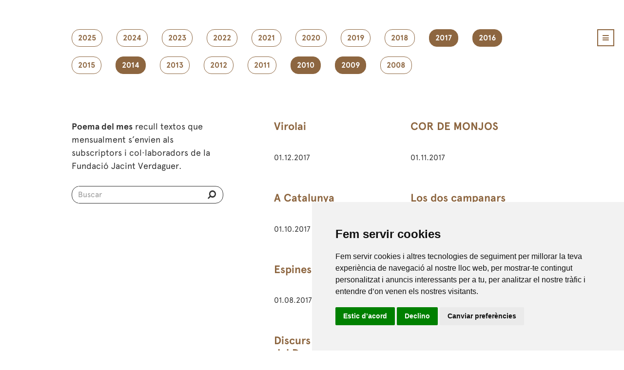

--- FILE ---
content_type: text/html; charset=UTF-8
request_url: https://www.verdaguer.cat/llegeix/poema-del-mes?filter=2017,2010,2014,2016,2009
body_size: 5754
content:
<!doctype html>
<html lang="en">

<head>
    <meta charset="utf-8">
    <meta name="viewport" content="width=device-width, initial-scale=1, shrink-to-fit=no">
    <!-- CSRF Token -->
    <meta name="csrf-token" content="3JoTE2TXlQKJwMaldYd0Mp3JccgDHRbpxdejoCaU">
    <link rel="shortcut icon" href="/favicon.ico" type="image/x-icon" />
    <link rel="apple-touch-icon" href="/apple-touch-icon.png" />
    <link rel="apple-touch-icon" sizes="57x57" href="/apple-touch-icon-57x57.png" />
    <link rel="apple-touch-icon" sizes="72x72" href="/apple-touch-icon-72x72.png" />
    <link rel="apple-touch-icon" sizes="76x76" href="/apple-touch-icon-76x76.png" />
    <link rel="apple-touch-icon" sizes="114x114" href="/apple-touch-icon-114x114.png" />
    <link rel="apple-touch-icon" sizes="120x120" href="/apple-touch-icon-120x120.png" />
    <link rel="apple-touch-icon" sizes="144x144" href="/apple-touch-icon-144x144.png" />
    <link rel="apple-touch-icon" sizes="152x152" href="/apple-touch-icon-152x152.png" />
    <link rel="apple-touch-icon" sizes="180x180" href="/apple-touch-icon-180x180.png" />
    <link rel="stylesheet" href="/css/style.css?ver=396287">
    <link rel="stylesheet" type="text/css" href="/css/font-awesome.css" />
    <script type="text/javascript" src="/js/jquery-1.11.2.min.js"></script>
   
    <title>Fundació Jacint Verdaguer - Poema del mes</title>
<meta name="keywords" content="Casa Museu Verdaguer,Fundació Jacint Verdaguer,Festa Verdaguer,Programa Festa,Flors del desvari,Canigó 125 veus,Caritat,Perejaume,Pomerola,Al Cel,L'Atlàntida,Amics Verdaguer,Folgueroles"/> 
<meta name="description" content="Fundació Jacint Verdaguer a la Casa Museu de Folgueroles difon patrimoni literari i el relaciona amb l'art contemporani." />  

    
</head>

<body>
            <div class="container_24">
            <div id="main_wrapper">
                <header>
                    <div class="grid_24">
                        <div class="main_header">
                            <a id="nav_main_menu" href="#" class="icon_menu">
                                <i
                                    class="fa fa-navicon marc_marro_menu custom_style_icon_menu color_marro"></i>
                            </a>
                            <div id="content_main_menu" class="background_marro">
                                <div class="wrapper_main_menu">
                                    <div class="content_main_menu_left">
                                        <ul id="main_menu">
                                            <li class="parent_options_main_menu "><a href="/"
                                                class="color_blanc"    target="_parent"><span>Inici</span></a></li>
                                            <li class="parent_options_main_menu"><a href="/agenda" class="color_blanc"
                                                    target="_parent">Agenda</a></li>
                                            <li class="parent_options_main_menu"><a href="/noticies" class="color_blanc"
                                                    target="_parent">Notícies</a></li>
                                            <li class="parent_options_main_menu color_blanc">
                                                <span>Fundació</span>
                                                <ul>
                                                    <li><a href="/fundacio/missio-visio-valors"
                                                            class="color_blanc"
                                                            target="_parent">Missió, visió i valors</a></li>
                                                    <li><a href="/fundacio/organitzacio"
                                                            class="color_blanc"
                                                            target="_parent">Organització</a></li>
                                                    <li><a href="/fundacio/transparencia"
                                                            class="color_blanc"
                                                            target="_parent">Transparència</a></li>
                                                    <li><a href="/fundacio/collaboradors"
                                                            class="color_blanc"
                                                            target="_parent">En xarxa</a></li>
                                                    <li><a href="/fundacio/contacte"
                                                            class="color_blanc"
                                                            target="_parent">Contacte</a></li>
                                                    <li><a href="/fundacio/amics-verdaguer"
                                                            class="color_blanc"
                                                            target="_parent">Amics de Verdaguer</a></li>
                                                </ul>
                                            </li>
                                            <li
                                                class="parent_options_main_menu color_blanc">
                                                <span>Descobreix</span>
                                                <ul>
                                                    <li><a href="/descobreix/casa-museu"
                                                            class="color_blanc"
                                                            target="_parent">Casa Museu</a></li>
                                                    <li><a href="/descobreix/el-poeta"
                                                            class="color_blanc"
                                                            target="_parent">El poeta</a></li>
                                                    <li><a href="/descobreix/el-poble"
                                                            class="color_blanc"
                                                            target="_parent">El poble</a></li>
                                                    <li><a href="/descobreix/exposicions"
                                                            class="color_blanc"
                                                            target="_parent">Exposicions</a></li>
                                                    <li><a href="/descobreix/festa-verdaguer"
                                                              class="color_blanc"
                                                              target="_parent">Festa Verdaguer</a></li>
                                                    <li><a href="/descobreix/edicions-festa-verdaguer"
                                                              class="color_blanc"
                                                              target="_parent">Programa Festa</a></li>
                                                    <li><a href="/descobreix/projectes"
                                                            class="color_blanc"
                                                            target="_parent">Projectes</a></li>
                                                </ul>
                                            </li>
                                            <li
                                                class="parent_options_main_menu color_blanc">
                                                <span>Llegeix</span>
                                                <ul>
                                                    <li><a href="http://www.verdagueredicions.cat/"
                                                            class="color_blanc"
                                                            target="_blank">Verdaguer Edicions</a></li>
                                                    <li><a href="/llegeix/poema-del-mes"
                                                            class="color_blanc"
                                                            target="_parent">Poema del mes</a></li>
                                                    <li><a href="https://biblioteca.verdaguer.cat/opac/"
                                                            class="color_blanc"
                                                            target="_parent">Biblioteca</a></li>
                                                </ul>
                                            </li>
                                            <li
                                                class="parent_options_main_menu color_blanc">
                                                <span>Crea</span>
                                                <ul>
                                                    <li><a href="/crea/premis"
                                                            class="color_blanc"
                                                            target="_parent">Premis</a></li>
                                                    <li><a href="/crea/produccions"
                                                            class="color_blanc"
                                                            target="_parent">Produccions</a></li>
                                                </ul>
                                            </li>
                                            <li
                                                class="parent_options_main_menu color_blanc">
                                                <span>Visita'ns</span>
                                                <ul>
                                                    <li><a href="/educacio/"
                                                            class="color_blanc"
                                                            target="_parent">Educació</a></li>
                                                    <li><a href="/visita/rutes"
                                                                class="color_blanc"
                                                                target="_parent">Les rutes</a></li>
                                                    <li><a href="/visita/informacio-general/adreca"
                                                            class="color_blanc"
                                                            target="_parent">Informació</a></li>
                                                    <li><a href="https://www.botiga.verdaguer.cat/"
                                                            class="color_blanc"
                                                            target="_parent">Botiga</a></li>
                                                </ul>
                                            </li>
                                        </ul>
                                        <form name="form" action="/buscar" method="post">
                                            <input type="hidden" name="_token" value="3JoTE2TXlQKJwMaldYd0Mp3JccgDHRbpxdejoCaU">
                                            <div class="wrapper_form_search">
                                                <div id="search_main_menu"
                                                    class="background_marro">
                                                    <input
                                                        class="search_main_menu_input color_blanc background_marro"
                                                        name="search_field" id="search_field" type="search"
                                                        placeholder="Buscar" /> <button type="submit"
                                                        class="boto_enviar_search"><i
                                                            class="fa fa-search fa-flip-horizontal color_blanc"></i></button>
                                                </div>
                                                <!--Fi search_main_menu-->
                                            </div>
                                            <!--Fi wrapper_form_search-->
                                        </form>
                                    </div>
                                    <!--Fi content_main_menu_left-->
                                    <div class="content_main_menu_right"><a id="close_main_menu" href="#"
                                            class="icon_menu">
                                            <i
                                                class="fa fa-times marc_blanc_menu color_blanc custom_style_icon_menu"></i>
                                        </a>
                                        <ul class="social_main_menu">
                                            <li><a href="https://www.facebook.com/fjverdaguer" title="facebook"
                                                    target="_blank"><img src="/images/social_icon/icona_facebook.png"
                                                        width="22" height="22" alt="Facebook" /></a></li>
                                            <li><a href="https://twitter.com/FJVerdaguer" title="twitter"
                                                    target="_blank"><img src="/images/social_icon/icona_twitter.png"
                                                        width="22" height="22" alt="Twitter" /></a></li>
                                            <li><a href="https://www.instagram.com/fjverdaguer.oficial/" title="Instagram"
                                                    target="_blank"><img src="/images/social_icon/icona_instagram.png"
                                                        width="22" height="22" alt="Instagram" /></a></li>
                                            <li><a href="https://www.youtube.com/user/fjverdaguer" title="youtube"
                                                    target="_blank"><img src="/images/social_icon/icona_youtube.png"
                                                        width="22" height="22" alt="Youtube" /></a></li>
                                        </ul>
                                    </div>
                                    <!--Fi content_main_menu_right-->
                                </div>
                                <!--Fi wrapper_main_menu-->
                            </div>
                            <!--Fi content_main_menu-->
                        </div>
                        <!--Fi main_header-->
                    </div>
                    <!--Fi grid_24-->
                </header>

                

<section>
<div class="marges_generics6">
<ul class="filtre_poema">

<li>
<a href="/llegeix/poema-del-mes/?filter=2017,2010,2014,2016,2009,2025" class="filtre_poema_option roundcorner ">2025</a>
</li>
<li>
<a href="/llegeix/poema-del-mes/?filter=2017,2010,2014,2016,2009,2024" class="filtre_poema_option roundcorner ">2024</a>
</li>
<li>
<a href="/llegeix/poema-del-mes/?filter=2017,2010,2014,2016,2009,2023" class="filtre_poema_option roundcorner ">2023</a>
</li>
<li>
<a href="/llegeix/poema-del-mes/?filter=2017,2010,2014,2016,2009,2022" class="filtre_poema_option roundcorner ">2022</a>
</li>
<li>
<a href="/llegeix/poema-del-mes/?filter=2017,2010,2014,2016,2009,2021" class="filtre_poema_option roundcorner ">2021</a>
</li>
<li>
<a href="/llegeix/poema-del-mes/?filter=2017,2010,2014,2016,2009,2020" class="filtre_poema_option roundcorner ">2020</a>
</li>
<li>
<a href="/llegeix/poema-del-mes/?filter=2017,2010,2014,2016,2009,2019" class="filtre_poema_option roundcorner ">2019</a>
</li>
<li>
<a href="/llegeix/poema-del-mes/?filter=2017,2010,2014,2016,2009,2018" class="filtre_poema_option roundcorner ">2018</a>
</li>
<li>
<a href="/llegeix/poema-del-mes/?filter=2010,2014,2016,2009" class="filtre_poema_option roundcorner  current_filter ">2017</a>
</li>
<li>
<a href="/llegeix/poema-del-mes/?filter=2017,2010,2014,2009" class="filtre_poema_option roundcorner  current_filter ">2016</a>
</li>
<li>
<a href="/llegeix/poema-del-mes/?filter=2017,2010,2014,2016,2009,2015" class="filtre_poema_option roundcorner ">2015</a>
</li>
<li>
<a href="/llegeix/poema-del-mes/?filter=2017,2010,2016,2009" class="filtre_poema_option roundcorner  current_filter ">2014</a>
</li>
<li>
<a href="/llegeix/poema-del-mes/?filter=2017,2010,2014,2016,2009,2013" class="filtre_poema_option roundcorner ">2013</a>
</li>
<li>
<a href="/llegeix/poema-del-mes/?filter=2017,2010,2014,2016,2009,2012" class="filtre_poema_option roundcorner ">2012</a>
</li>
<li>
<a href="/llegeix/poema-del-mes/?filter=2017,2010,2014,2016,2009,2011" class="filtre_poema_option roundcorner ">2011</a>
</li>
<li>
<a href="/llegeix/poema-del-mes/?filter=2017,2014,2016,2009" class="filtre_poema_option roundcorner  current_filter ">2010</a>
</li>
<li>
<a href="/llegeix/poema-del-mes/?filter=2017,2010,2014,2016" class="filtre_poema_option roundcorner  current_filter ">2009</a>
</li>
<li>
<a href="/llegeix/poema-del-mes/?filter=2017,2010,2014,2016,2009,2008" class="filtre_poema_option roundcorner ">2008</a>
</li>
</ul>

<div class="container_llistat_poemes">
<div class="block_poemes_left">
<p><strong>Poema del mes</strong> recull textos que mensualment s’envien als subscriptors i col·laboradors de la Fundació Jacint 
Verdaguer.</p>
<form name="form" action="/llegeix/resultats-busqueda-poemes" method="post">
<input type="hidden" name="_token" value="3JoTE2TXlQKJwMaldYd0Mp3JccgDHRbpxdejoCaU">
     <div class="wrapper_form_search_general">
            <div id="search_main_menu_general">
            <input  class="search_main_menu_input_general color_negre background_blanc" name="search_field" id="search_field2" type="search" placeholder="Buscar" /><button type="submit" class="boto_enviar_search2"><i class="fa fa-search fa-flip-horizontal color_negre"></i></button>
            </div><!--Fi search_main_menu_general-->
     </div><!--Fi wrapper_form_search-->
</form>
</div><!--Fi block_poemes_left--><div class="block_poemes_right">
<ul class="llistats_poemes">
  <li>
      <figure>
        <figcaption>
          <h2 class="marges_top17 marges_bot10 altura_titol_llistat_poema alineat_left text-overflow"><a href="/llegeix/poemes/virolai/129">Virolai</a></h2><p class="text_abst_poemes text-overflow">01.12.2017</p>
        </figcaption>
      </figure>
    </li><li>
      <figure>
        <figcaption>
          <h2 class="marges_top17 marges_bot10 altura_titol_llistat_poema alineat_left text-overflow"><a href="/llegeix/poemes/cor-de-monjos/128">COR DE MONJOS</a></h2><p class="text_abst_poemes text-overflow">01.11.2017</p>
        </figcaption>
      </figure>
    </li><li>
      <figure>
        <figcaption>
          <h2 class="marges_top17 marges_bot10 altura_titol_llistat_poema alineat_left text-overflow"><a href="/llegeix/poemes/a-catalunya/127">A Catalunya</a></h2><p class="text_abst_poemes text-overflow">01.10.2017</p>
        </figcaption>
      </figure>
    </li><li>
      <figure>
        <figcaption>
          <h2 class="marges_top17 marges_bot10 altura_titol_llistat_poema alineat_left text-overflow"><a href="/llegeix/poemes/los-dos-campanars/126">Los dos campanars</a></h2><p class="text_abst_poemes text-overflow">01.09.2017</p>
        </figcaption>
      </figure>
    </li><li>
      <figure>
        <figcaption>
          <h2 class="marges_top17 marges_bot10 altura_titol_llistat_poema alineat_left text-overflow"><a href="/llegeix/poemes/espines/125">Espines</a></h2><p class="text_abst_poemes text-overflow">01.08.2017</p>
        </figcaption>
      </figure>
    </li><li>
      <figure>
        <figcaption>
          <h2 class="marges_top17 marges_bot10 altura_titol_llistat_poema alineat_left text-overflow"><a href="/llegeix/poemes/quin-filador-lha-filada/124">Quin filador l’ha filada</a></h2><p class="text_abst_poemes text-overflow">01.07.2017</p>
        </figcaption>
      </figure>
    </li><li>
      <figure>
        <figcaption>
          <h2 class="marges_top17 marges_bot10 altura_titol_llistat_poema alineat_left text-overflow"><a href="/llegeix/poemes/discurs-de-la-font-del-desmai/123"> Discurs de la Font del Desmai</a></h2><p class="text_abst_poemes text-overflow">01.06.2017</p>
        </figcaption>
      </figure>
    </li><li>
      <figure>
        <figcaption>
          <h2 class="marges_top17 marges_bot10 altura_titol_llistat_poema alineat_left text-overflow"><a href="/llegeix/poemes/los-atlants/122">Los Atlants</a></h2><p class="text_abst_poemes text-overflow">01.05.2017</p>
        </figcaption>
      </figure>
    </li><li>
      <figure>
        <figcaption>
          <h2 class="marges_top17 marges_bot10 altura_titol_llistat_poema alineat_left text-overflow"><a href="/llegeix/poemes/la-lluna/121">La Lluna</a></h2><p class="text_abst_poemes text-overflow">01.04.2017</p>
        </figcaption>
      </figure>
    </li><li>
      <figure>
        <figcaption>
          <h2 class="marges_top17 marges_bot10 altura_titol_llistat_poema alineat_left text-overflow"><a href="/llegeix/poemes/lo-niu-dels-meus-amors/120">Lo Niu dels meus amors</a></h2><p class="text_abst_poemes text-overflow">01.03.2017</p>
        </figcaption>
      </figure>
    </li><li>
      <figure>
        <figcaption>
          <h2 class="marges_top17 marges_bot10 altura_titol_llistat_poema alineat_left text-overflow"><a href="/llegeix/poemes/larpa/119">L'arpa</a></h2><p class="text_abst_poemes text-overflow">01.02.2017</p>
        </figcaption>
      </figure>
    </li><li>
      <figure>
        <figcaption>
          <h2 class="marges_top17 marges_bot10 altura_titol_llistat_poema alineat_left text-overflow"><a href="/llegeix/poemes/esperanca/117">Esperança</a></h2><p class="text_abst_poemes text-overflow">01.01.2017</p>
        </figcaption>
      </figure>
    </li><li>
      <figure>
        <figcaption>
          <h2 class="marges_top17 marges_bot10 altura_titol_llistat_poema alineat_left text-overflow"><a href="/llegeix/poemes/canco-de-lestrella-de-betlem/115">Cançó de l’Estrella de Betlem</a></h2><p class="text_abst_poemes text-overflow">01.12.2016</p>
        </figcaption>
      </figure>
    </li><li>
      <figure>
        <figcaption>
          <h2 class="marges_top17 marges_bot10 altura_titol_llistat_poema alineat_left text-overflow"><a href="/llegeix/poemes/anem/114">Anem </a></h2><p class="text_abst_poemes text-overflow">01.11.2016</p>
        </figcaption>
      </figure>
    </li><li>
      <figure>
        <figcaption>
          <h2 class="marges_top17 marges_bot10 altura_titol_llistat_poema alineat_left text-overflow"><a href="/llegeix/poemes/les-orenetes/113">Les orenetes</a></h2><p class="text_abst_poemes text-overflow">01.10.2016</p>
        </figcaption>
      </figure>
    </li><li>
      <figure>
        <figcaption>
          <h2 class="marges_top17 marges_bot10 altura_titol_llistat_poema alineat_left text-overflow"><a href="/llegeix/poemes/don-jaume-en-sant-jeroni/112">Don Jaume en Sant Jeroni</a></h2><p class="text_abst_poemes text-overflow">01.09.2016</p>
        </figcaption>
      </figure>
    </li><li>
      <figure>
        <figcaption>
          <h2 class="marges_top17 marges_bot10 altura_titol_llistat_poema alineat_left text-overflow"><a href="/llegeix/poemes/campaneta/111">Campaneta</a></h2><p class="text_abst_poemes text-overflow">01.08.2016</p>
        </figcaption>
      </figure>
    </li><li>
      <figure>
        <figcaption>
          <h2 class="marges_top17 marges_bot10 altura_titol_llistat_poema alineat_left text-overflow"><a href="/llegeix/poemes/la-blanca-papallona/110">La blanca papallona </a></h2><p class="text_abst_poemes text-overflow">01.07.2016</p>
        </figcaption>
      </figure>
    </li><li>
      <figure>
        <figcaption>
          <h2 class="marges_top17 marges_bot10 altura_titol_llistat_poema alineat_left text-overflow"><a href="/llegeix/poemes/com-alco-mes-sovint-los-ulls-al-cel/109"> [COM ALÇO MÉS SOVINT LOS ULLS AL CEL]</a></h2><p class="text_abst_poemes text-overflow">01.06.2016</p>
        </figcaption>
      </figure>
    </li><li>
      <figure>
        <figcaption>
          <h2 class="marges_top17 marges_bot10 altura_titol_llistat_poema alineat_left text-overflow"><a href="/llegeix/poemes/esperanca/108">Esperança</a></h2><p class="text_abst_poemes text-overflow">01.05.2016</p>
        </figcaption>
      </figure>
    </li><li>
      <figure>
        <figcaption>
          <h2 class="marges_top17 marges_bot10 altura_titol_llistat_poema alineat_left text-overflow"><a href="/llegeix/poemes/canco-dels-aucells/107">Cançó dels aucells</a></h2><p class="text_abst_poemes text-overflow">01.04.2016</p>
        </figcaption>
      </figure>
    </li><li>
      <figure>
        <figcaption>
          <h2 class="marges_top17 marges_bot10 altura_titol_llistat_poema alineat_left text-overflow"><a href="/llegeix/poemes/perles-lamic-i-l-amat/106">Perles. L’Amic i l' Amat</a></h2><p class="text_abst_poemes text-overflow">01.03.2016</p>
        </figcaption>
      </figure>
    </li><li>
      <figure>
        <figcaption>
          <h2 class="marges_top17 marges_bot10 altura_titol_llistat_poema alineat_left text-overflow"><a href="/llegeix/poemes/dimecres-de-cendra/105">Dimecres de Cendra</a></h2><p class="text_abst_poemes text-overflow">01.02.2016</p>
        </figcaption>
      </figure>
    </li><li>
      <figure>
        <figcaption>
          <h2 class="marges_top17 marges_bot10 altura_titol_llistat_poema alineat_left text-overflow"><a href="/llegeix/poemes/no-em-deixeu-caure/104">No em deixeu caure</a></h2><p class="text_abst_poemes text-overflow">01.01.2016</p>
        </figcaption>
      </figure>
    </li><li>
      <figure>
        <figcaption>
          <h2 class="marges_top17 marges_bot10 altura_titol_llistat_poema alineat_left text-overflow"><a href="/llegeix/poemes/quadern-dexorcismes-3-de-24-de-febrer-de-1891/15">"Quadern d’exorcismes" (3) de 24 de febrer de 1891</a></h2><p class="text_abst_poemes text-overflow">01.12.2014</p>
        </figcaption>
      </figure>
    </li><li>
      <figure>
        <figcaption>
          <h2 class="marges_top17 marges_bot10 altura_titol_llistat_poema alineat_left text-overflow"><a href="/llegeix/poemes/lo-farell/19">Lo farell</a></h2><p class="text_abst_poemes text-overflow">01.11.2014</p>
        </figcaption>
      </figure>
    </li><li>
      <figure>
        <figcaption>
          <h2 class="marges_top17 marges_bot10 altura_titol_llistat_poema alineat_left text-overflow"><a href="/llegeix/poemes/abracant-la-creu-del-montseny/20">Abraçant la Creu del Montseny</a></h2><p class="text_abst_poemes text-overflow">01.10.2014</p>
        </figcaption>
      </figure>
    </li><li>
      <figure>
        <figcaption>
          <h2 class="marges_top17 marges_bot10 altura_titol_llistat_poema alineat_left text-overflow"><a href="/llegeix/poemes/somniant-latlantida/21">Somniant L’Atlàntida</a></h2><p class="text_abst_poemes text-overflow">01.09.2014</p>
        </figcaption>
      </figure>
    </li><li>
      <figure>
        <figcaption>
          <h2 class="marges_top17 marges_bot10 altura_titol_llistat_poema alineat_left text-overflow"><a href="/llegeix/poemes/les-tres-volades/22">Les tres volades</a></h2><p class="text_abst_poemes text-overflow">01.08.2014</p>
        </figcaption>
      </figure>
    </li><li>
      <figure>
        <figcaption>
          <h2 class="marges_top17 marges_bot10 altura_titol_llistat_poema alineat_left text-overflow"><a href="/llegeix/poemes/discurs-dels-jocs-florals-de-barcelona/23">Discurs dels Jocs Florals de Barcelona</a></h2><p class="text_abst_poemes text-overflow">01.07.2014</p>
        </figcaption>
      </figure>
    </li><li>
      <figure>
        <figcaption>
          <h2 class="marges_top17 marges_bot10 altura_titol_llistat_poema alineat_left text-overflow"><a href="/llegeix/poemes/a-un-lliri/25">A un lliri</a></h2><p class="text_abst_poemes text-overflow">01.06.2014</p>
        </figcaption>
      </figure>
    </li><li>
      <figure>
        <figcaption>
          <h2 class="marges_top17 marges_bot10 altura_titol_llistat_poema alineat_left text-overflow"><a href="/llegeix/poemes/lo-pi-de-les-tres-branques/24">Lo Pi de les Tres Branques</a></h2><p class="text_abst_poemes text-overflow">01.05.2014</p>
        </figcaption>
      </figure>
    </li><li>
      <figure>
        <figcaption>
          <h2 class="marges_top17 marges_bot10 altura_titol_llistat_poema alineat_left text-overflow"><a href="/llegeix/poemes/plor-de-la-tortora/26">Plor de la tórtora</a></h2><p class="text_abst_poemes text-overflow">01.04.2014</p>
        </figcaption>
      </figure>
    </li><li>
      <figure>
        <figcaption>
          <h2 class="marges_top17 marges_bot10 altura_titol_llistat_poema alineat_left text-overflow"><a href="/llegeix/poemes/a-uns-poetes-catalans/27">A uns poetes catalans</a></h2><p class="text_abst_poemes text-overflow">01.03.2014</p>
        </figcaption>
      </figure>
    </li><li>
      <figure>
        <figcaption>
          <h2 class="marges_top17 marges_bot10 altura_titol_llistat_poema alineat_left text-overflow"><a href="/llegeix/poemes/jesus-infant-als-infants-del-rossello/28">Jesús infant als infants del Rosselló</a></h2><p class="text_abst_poemes text-overflow">01.02.2014</p>
        </figcaption>
      </figure>
    </li><li>
      <figure>
        <figcaption>
          <h2 class="marges_top17 marges_bot10 altura_titol_llistat_poema alineat_left text-overflow"><a href="/llegeix/poemes/la-creu-de-la-culla/29">La Creu de la Culla</a></h2><p class="text_abst_poemes text-overflow">01.01.2014</p>
        </figcaption>
      </figure>
    </li><li>
      <figure>
        <figcaption>
          <h2 class="marges_top17 marges_bot10 altura_titol_llistat_poema alineat_left text-overflow"><a href="/llegeix/poemes/pensament/62">Pensament</a></h2><p class="text_abst_poemes text-overflow">01.12.2010</p>
        </figcaption>
      </figure>
    </li><li>
      <figure>
        <figcaption>
          <h2 class="marges_top17 marges_bot10 altura_titol_llistat_poema alineat_left text-overflow"><a href="/llegeix/poemes/dins-caritat/61">Dins Caritat</a></h2><p class="text_abst_poemes text-overflow">01.11.2010</p>
        </figcaption>
      </figure>
    </li><li>
      <figure>
        <figcaption>
          <h2 class="marges_top17 marges_bot10 altura_titol_llistat_poema alineat_left text-overflow"><a href="/llegeix/poemes/roser-de-tot-lany-17-doctubre/60">Roser de tot l’any 17 d’octubre</a></h2><p class="text_abst_poemes text-overflow">01.10.2010</p>
        </figcaption>
      </figure>
    </li><li>
      <figure>
        <figcaption>
          <h2 class="marges_top17 marges_bot10 altura_titol_llistat_poema alineat_left text-overflow"><a href="/llegeix/poemes/la-festa-major/59">La Festa Major</a></h2><p class="text_abst_poemes text-overflow">01.09.2010</p>
        </figcaption>
      </figure>
    </li><li>
      <figure>
        <figcaption>
          <h2 class="marges_top17 marges_bot10 altura_titol_llistat_poema alineat_left text-overflow"><a href="/llegeix/poemes/discurs-de-la-font-del-desmai/58">Discurs de la Font del Desmai</a></h2><p class="text_abst_poemes text-overflow">01.08.2010</p>
        </figcaption>
      </figure>
    </li><li>
      <figure>
        <figcaption>
          <h2 class="marges_top17 marges_bot10 altura_titol_llistat_poema alineat_left text-overflow"><a href="/llegeix/poemes/parlament-llegit-en-la-festa-del-certamen-catalanista-de-sant-marti-de-provencals/57">Parlament llegit en la festa del Certamen Catalanista de Sant Martí de Provençals</a></h2><p class="text_abst_poemes text-overflow">10.07.2010</p>
        </figcaption>
      </figure>
    </li><li>
      <figure>
        <figcaption>
          <h2 class="marges_top17 marges_bot10 altura_titol_llistat_poema alineat_left text-overflow"><a href="/llegeix/poemes/margarida/56">Margarida</a></h2><p class="text_abst_poemes text-overflow">01.06.2010</p>
        </figcaption>
      </figure>
    </li><li>
      <figure>
        <figcaption>
          <h2 class="marges_top17 marges_bot10 altura_titol_llistat_poema alineat_left text-overflow"><a href="/llegeix/poemes/partint/55">Partint</a></h2><p class="text_abst_poemes text-overflow">01.05.2010</p>
        </figcaption>
      </figure>
    </li><li>
      <figure>
        <figcaption>
          <h2 class="marges_top17 marges_bot10 altura_titol_llistat_poema alineat_left text-overflow"><a href="/llegeix/poemes/roser-de-tot-lany/54">Roser de Tot l’Any</a></h2><p class="text_abst_poemes text-overflow">01.04.2010</p>
        </figcaption>
      </figure>
    </li><li>
      <figure>
        <figcaption>
          <h2 class="marges_top17 marges_bot10 altura_titol_llistat_poema alineat_left text-overflow"><a href="/llegeix/poemes/primavera/53">Primavera</a></h2><p class="text_abst_poemes text-overflow">01.03.2010</p>
        </figcaption>
      </figure>
    </li><li>
      <figure>
        <figcaption>
          <h2 class="marges_top17 marges_bot10 altura_titol_llistat_poema alineat_left text-overflow"><a href="/llegeix/poemes/maduixes-i-mores/52">Maduixes i móres </a></h2><p class="text_abst_poemes text-overflow">01.02.2010</p>
        </figcaption>
      </figure>
    </li><li>
      <figure>
        <figcaption>
          <h2 class="marges_top17 marges_bot10 altura_titol_llistat_poema alineat_left text-overflow"><a href="/llegeix/poemes/lo-follet/51"> Lo follet</a></h2><p class="text_abst_poemes text-overflow">01.01.2010</p>
        </figcaption>
      </figure>
    </li><li>
      <figure>
        <figcaption>
          <h2 class="marges_top17 marges_bot10 altura_titol_llistat_poema alineat_left text-overflow"><a href="/llegeix/poemes/viola-imitacio/50">Viola (Imitació) </a></h2><p class="text_abst_poemes text-overflow">01.12.2009</p>
        </figcaption>
      </figure>
    </li><li>
      <figure>
        <figcaption>
          <h2 class="marges_top17 marges_bot10 altura_titol_llistat_poema alineat_left text-overflow"><a href="/llegeix/poemes/de-celo-expectans-pluviam/49">De celo expectans pluviam</a></h2><p class="text_abst_poemes text-overflow">01.11.2009</p>
        </figcaption>
      </figure>
    </li><li>
      <figure>
        <figcaption>
          <h2 class="marges_top17 marges_bot10 altura_titol_llistat_poema alineat_left text-overflow"><a href="/llegeix/poemes/records-de-ma-missa-nova/48">Records de ma missa nova</a></h2><p class="text_abst_poemes text-overflow">01.10.2009</p>
        </figcaption>
      </figure>
    </li><li>
      <figure>
        <figcaption>
          <h2 class="marges_top17 marges_bot10 altura_titol_llistat_poema alineat_left text-overflow"><a href="/llegeix/poemes/perles-del-llibre-damic-e-amat/47">Perles del Llibre d’Amic e Amat</a></h2><p class="text_abst_poemes text-overflow">01.09.2009</p>
        </figcaption>
      </figure>
    </li><li>
      <figure>
        <figcaption>
          <h2 class="marges_top17 marges_bot10 altura_titol_llistat_poema alineat_left text-overflow"><a href="/llegeix/poemes/boi/46">Boí</a></h2><p class="text_abst_poemes text-overflow">01.08.2009</p>
        </figcaption>
      </figure>
    </li><li>
      <figure>
        <figcaption>
          <h2 class="marges_top17 marges_bot10 altura_titol_llistat_poema alineat_left text-overflow"><a href="/llegeix/poemes/lo-ram-del-segador/45">Lo Ram del segador</a></h2><p class="text_abst_poemes text-overflow">01.07.2009</p>
        </figcaption>
      </figure>
    </li><li>
      <figure>
        <figcaption>
          <h2 class="marges_top17 marges_bot10 altura_titol_llistat_poema alineat_left text-overflow"><a href="/llegeix/poemes/plus-ultra/44">Plus Ultra</a></h2><p class="text_abst_poemes text-overflow">01.06.2009</p>
        </figcaption>
      </figure>
    </li><li>
      <figure>
        <figcaption>
          <h2 class="marges_top17 marges_bot10 altura_titol_llistat_poema alineat_left text-overflow"><a href="/llegeix/poemes/que-diuen-els-aucells/43">Què diuen els aucells?</a></h2><p class="text_abst_poemes text-overflow">01.05.2009</p>
        </figcaption>
      </figure>
    </li><li>
      <figure>
        <figcaption>
          <h2 class="marges_top17 marges_bot10 altura_titol_llistat_poema alineat_left text-overflow"><a href="/llegeix/poemes/la-plana-de-vic-a-lesbart-de-sos-poetes/42">La Plana de Vic. A l’esbart de sos poetes</a></h2><p class="text_abst_poemes text-overflow">01.04.2009</p>
        </figcaption>
      </figure>
    </li><li>
      <figure>
        <figcaption>
          <h2 class="marges_top17 marges_bot10 altura_titol_llistat_poema alineat_left text-overflow"><a href="/llegeix/poemes/primula/41">Prímula</a></h2><p class="text_abst_poemes text-overflow">01.03.2009</p>
        </figcaption>
      </figure>
    </li><li>
      <figure>
        <figcaption>
          <h2 class="marges_top17 marges_bot10 altura_titol_llistat_poema alineat_left text-overflow"><a href="/llegeix/poemes/cant-ii-flordeneu/40">Cant II. Flordeneu</a></h2><p class="text_abst_poemes text-overflow">01.02.2009</p>
        </figcaption>
      </figure>
    </li><li>
      <figure>
        <figcaption>
          <h2 class="marges_top17 marges_bot10 altura_titol_llistat_poema alineat_left text-overflow"><a href="/llegeix/poemes/la-cuereta/39">La Cuereta</a></h2><p class="text_abst_poemes text-overflow">01.01.2009</p>
        </figcaption>
      </figure>
    </li></div><!--Fi block_poemes_right-->
</div><!--Fi container_llistat_poemes-->


</div><!--Fi marges_generics6-->
</section>


                <footer>
                    <div class="marges_footer-nou">
                        <div class="wrapper-footer color_marro">
                            <a href="/" target="_parent"><img src="/images/logo-footer.svg"
                                    onerror="this.onerror=null; this.src='/images/logo-footer.png'" height="52px"
                                    alt="La Fundació Jacint Verdaguer" class="logo-footer-nou"></a>
                            <p class="text-copyright-footer-nou">© 2015 Fundació Jacint Verdaguer. <span
                                    class="trencar-copyright">Tots els drets reservats.</span></p>
                            <p class="qui-som-contacte-footer-nou "><a href="/nosaltres/la-fundacio/introduccio"
                                    class="margin_esq10">Qui som</a> <a
                                    href="/visita/informacio-general/adreca">Contacte</a></p>
                            <form name="form_newsletter" onsubmit="return validacion(this)"
                                action="//verdaguer.us4.list-manage.com/subscribe/post?u=e4b6d3d13c43727b7a40716c1&amp;id=4cdcae6172"
                                method="post" target="_blank" novalidate="" class="form-footer-nou">


                                <input type="text" name="EMAIL" id="EMAIL" placeholder="Subscriu-te al bulletí!"
                                    class="
      email-form-footer-nou">
                                <button type="submit" class="boto-enviar-footer-nou">
                                    <i class="fa-paper-plane paper-plane-popi"></i>
                                </button>

                            </form>

                            <ul class="llistat-icones-socials-footer-nou">
                                <li><a href="https://www.facebook.com/fjverdaguer" title="facebook" target="_blank"><i
                                            class="fa-facebook social-header-nou-popi"></i></a></li>
                                <li><a href="https://twitter.com/FJVerdaguer" title="twitter" target="_blank"><i
                                            class="fa-twitter social-header-nou-popi"></i></a></li>
                                <li><a href="https://www.flickr.com/photos/155146713@N02/albums" target="_blank"><i
                                            class="fa-flickr social-header-nou-popi"></i></a></li>
                                <li><a href="https://www.instagram.com/fjverdaguer.oficial/" title="Instagram"
                                        target="_blank"><i class="fa-instagram social-header-nou-popi"></i></a></li>
                                <li><a href="https://www.youtube.com/user/fjverdaguer" title="youtube"
                                        target="_blank"><i class="fa-youtube-play social-header-nou-popi"></i></a></li>
                            </ul>

                            <p class="avis-legal-footer-nou"><a href="/avis-legal" class="margin_esq10">Avís legal</a>
                                <a href="/politica-cookies" class="margin_esq10">Política de cookies</a> <a
                                    href="/politica-privacitat">Política de privacitat</a></p>
                            <ul class="llistat-logos-oficials-footer-nou">
                                <li><img src="/images/logos-footer/gencat.svg"
                                        onerror="this.onerror=null; this.src='/images/logos-footer/gencat.png'"
                                        height="40px" alt="Gencat"></li>
                                <li><img src="/images/logos-footer/diputacio.svg"
                                        onerror="this.onerror=null; this.src='/images/logos-footer/diputacio.png'"
                                        height="40px" alt="Diputacio BCN"></li>
                                <li><img src="/images/logos-footer/bioesphere.svg"
                                        onerror="this.onerror=null; this.src='/images/logos-footer/bioesphere.png'"
                                        height="50px" alt="Bioesphere"></li>
                                <li><img src="/images/logos-footer/xmhmc.svg" onerror="this.onerror=null; this.src='/images/logos-footer/xmhmc.png'" height="50px" alt="Xmhmc"></li>
                                <li><img src="/images/logos-footer/espais.svg"
                                        onerror="this.onerror=null; this.src='/images/logos-footer/espais.png'"
                                        height="50px" alt="Espais Escrits"></li>
                                <li><img src="/images/logos-footer/ecomuseu.svg"
                                        onerror="this.onerror=null; this.src='/images/logos-footer/ecomuseu.png'"
                                        height="50px" alt="Ecomuseu"></li>
                                <li><img src="/images/logos-footer/cens_bn.svg"
                                        onerror="this.onerror=null; this.src='/images/logos-footer/cens_bn.png'"
                                        height="50px" alt="Cens d'entitats de foment de la llengua catalana"></li>
                            </ul>

                        </div>
                        <!--wrapper-footer-->
                    </div>
                </footer>
            </div>
            <!--Fi container_24-->
        <!-- Cookie Consent by TermsFeed https://www.TermsFeed.com -->
<script type="text/javascript" src="https://www.termsfeed.com/public/cookie-consent/4.0.0/cookie-consent.js" charset="UTF-8"></script>
<script type="text/javascript" charset="UTF-8">
document.addEventListener('DOMContentLoaded', function () {
cookieconsent.run({"notice_banner_type":"simple","consent_type":"express","palette":"light","language":"ca_es","page_load_consent_levels":["strictly-necessary"],"notice_banner_reject_button_hide":false,"preferences_center_close_button_hide":false,"page_refresh_confirmation_buttons":false,"website_name":"verdaguer.cat","website_privacy_policy_url":"https://www.verdaguer.cat/politica-cookies"});
});
</script>

<!-- Unnamed script -->
<!-- Google tag (gtag.js) -->
<script type="text/plain" cookie-consent="tracking" async src="https://www.googletagmanager.com/gtag/js?id=G-Q4H9E3GK2C"></script>
<script type="text/plain" cookie-consent="tracking">
  window.dataLayer = window.dataLayer || [];
  function gtag(){dataLayer.push(arguments);}
  gtag('js', new Date());

  gtag('config', 'G-Q4H9E3GK2C');
</script>
    
    <script type="text/javascript">
        $(document).ready(function() {
            $('#nav_main_menu').on('click', function() {
                $('#content_main_menu').addClass('isopen');
            });
            $('#close_main_menu').on('click', function() {
                $('#content_main_menu').removeClass('isopen');
            });
        });
    </script>



    
</body>

</html>


--- FILE ---
content_type: text/css
request_url: https://www.verdaguer.cat/css/style.css?ver=396287
body_size: 20772
content:
html,body,div,span,applet,object,iframe,h1,h2,h3,h4,h5,h6,p,blockquote,pre,a,abbr,acronym,address,big,cite,code,del,dfn,em,img,ins,kbd,q,s,samp,small,strike,strong,sub,sup,tt,var,b,u,i,center,dl,dt,dd,ol,ul,li,fieldset,form,label,legend,table,caption,tbody,tfoot,thead,tr,th,td,article,aside,canvas,details,embed,figure,figcaption,footer,header,hgroup,menu,nav,output,ruby,section,summary,time,mark,audio,video{margin:0;padding:0;border:0;font-size:100%;font:inherit;vertical-align:top}small{display:block}article,aside,details,figcaption,figure,footer,header,hgroup,menu,nav,section{display:block}body{line-height:1}ol,ul{list-style:none}blockquote,q{quotes:none}blockquote:before,blockquote:after,q:before,q:after{content:"";content:none}table{border-collapse:collapse;border-spacing:0}*:focus{outline:0 !important}.container_24{width:100%;min-width:320px}.grid_1,.grid_2,.grid_3,.grid_4,.grid_5,.grid_6,.grid_7,.grid_8,.grid_9,.grid_10,.grid_11,.grid_12,.grid_13,.grid_14,.grid_15,.grid_16,.grid_17,.grid_18,.grid_19,.grid_20,.grid_21,.grid_22,.grid_23,.grid_24{display:inline;float:left;position:relative;margin-left:1%;margin-right:1%}.alpha{margin-left:0}.omega{margin-right:0}.container_24 .grid_1{width:2.167%}.container_24 .grid_2{width:6.333%}.container_24 .grid_3{width:10.5%}.container_24 .grid_4{width:14.667%}.container_24 .grid_5{width:18.833%}.container_24 .grid_6{width:23%}.container_24 .grid_7{width:27.167%}.container_24 .grid_8{width:31.333%}.container_24 .grid_9{width:35.5%}.container_24 .grid_10{width:39.667%}.container_24 .grid_11{width:43.833%}.container_24 .grid_12{width:48%}.container_24 .grid_13{width:52.167%}.container_24 .grid_14{width:56.333%}.container_24 .grid_15{width:60.5%}.container_24 .grid_16{width:64.667%}.container_24 .grid_17{width:68.833%}.container_24 .grid_18{width:73%}.container_24 .grid_19{width:77.167%}.container_24 .grid_20{width:81.333%}.container_24 .grid_21{width:85.5%}.container_24 .grid_22{width:89.667%}.container_24 .grid_23{width:93.833%}.container_24 .grid_24{width:98%}.clear{clear:both;display:block;overflow:hidden;visibility:hidden;width:0;height:0}.clearfix:after{clear:both;content:" ";display:block;font-size:0;line-height:0;visibility:hidden;width:0;height:0}.clearfix{display:inline-block}* html .clearfix{height:1%}.clearfix{display:block}.neteja{clear:both}@font-face{font-family:"icomoon";src:url("../fonts/icomoon.eot?bs3nba");src:url("../fonts/icomoon.eot?bs3nba#iefix") format("embedded-opentype"),url("../fonts/icomoon.ttf?bs3nba") format("truetype"),url("../fonts/icomoon.woff?bs3nba") format("woff"),url("../fonts/icomoon.svg?bs3nba#icomoon") format("svg");font-weight:normal;font-style:normal;font-display:block}[class^="icon-"],[class*=" icon-"]{font-family:"icomoon" !important;speak:never;font-style:normal;font-weight:normal;font-variant:normal;text-transform:none;line-height:1;-webkit-font-smoothing:antialiased;-moz-osx-font-smoothing:grayscale}.icon-left-arrow:before{content:"\e900"}.icon-right-arrow:before{content:"\e901"}.icon-whatsapp:before{content:"\e902"}.icon-badge:before{content:"\e903"}.icon-cometes-in:before{content:"\e904"}.icon-cometes-out:before{content:"\e905"}@font-face{font-family:"dirtydavi_light";src:url("../fonts/dirtydavi-light-webfont.eot");src:url("../fonts/dirtydavi-light-webfont.eot?#iefix") format("embedded-opentype"),url("../fonts/dirtydavi-light-webfont.woff2") format("woff2"),url("../fonts/dirtydavi-light-webfont.woff") format("woff"),url("../fonts/dirtydavi-light-webfont.ttf") format("truetype"),url("../fonts/dirtydavi-light-webfont.svg#dirtydavi-light-webfont") format("svg");font-weight:300;font-style:normal;font-display:swap}@font-face{font-family:"dirtydavi_regular";src:url("../fonts/dirtydavi-regular-webfont.eot");src:url("../fonts/dirtydavi-regular-webfont.eot?#iefix") format("embedded-opentype"),url("../fonts/dirtydavi-regular-webfont.woff") format("woff"),url("../fonts/dirtydavi-regular-webfont.ttf") format("truetype"),url("../fonts/dirtydavi-regular-webfont.svg#dirtydavi_regular") format("svg");font-weight:normal;font-style:normal}@font-face{font-family:"dirtydavi_bold";src:url("../fonts/dirtydavi-bold-webfont.eot");src:url("../fonts/dirtydavi-bold-webfont.eot?#iefix") format("embedded-opentype"),url("../fonts/dirtydavi-bold-webfont.woff") format("woff"),url("../fonts/dirtydavi-bold-webfont.ttf") format("truetype"),url("../fonts/dirtydavi-bold-webfont.svg#dirtydavi_bold") format("svg");font-weight:normal;font-style:normal}.content_background_groc{background-color:rgba(255,228,170,0.35)}.content_background_verd{background-color:#e0efea}.content_background_verdclar{background-color:#9bbf57}.content_background_blau{background-color:#ddeffc}.content_background_taronja{background-color:#fff7e7}.content_background_award{background-color:#90c143}.content_background_production{background-color:#8b74a9}.content_background_production{background-color:#38b712}.content_background_expo{background-color:#00c4d7}.color_amics{color:#b24042 !important}.color_taronja{color:#ff860a !important}.color_project{color:#38b712}.color_expo{color:#00c4d7}.color_production{color:#8b74a9}.color_award{color:#90c143}.color_verd{color:#31b786}.color_verdclar{color:#9bbf57}.color_vermell{color:#dd6b63}.color_vermell2{color:#ac1a2f}.color_vermell_fort{color:#e95d3e}.color_blaufosc{color:#19adc6}.color_blau{color:#1f93ec}.color_gris{color:#6f6f6e}.color_negre{color:#333}.color_blanc{color:#fff}.color_marro{color:#8d6640}.color_lila{color:#8b74a9}.background_amics{background-color:#b24042}.background_marro{background-color:#8d6640}.background_lila{background-color:#8b74a9}.background_taronja{background-color:#ff860a}.background_award{background-color:#90c143}.background_production{background-color:#8b74a9}.background_project{background-color:#38b712}.background_expo{background-color:#00c4d7}.background_verd{background-color:#31b786}.background_verdclar{background-color:#9bbf57}.background_vermell{background-color:#dd6b63}.background_vermell2{background-color:#ac1a2f}.background_vermellfort{background-color:#e95d3e}.background_blanc{background-color:#fff}.background_negre{background-color:#333}.background_blaufosc{background-color:#19adc6}.background_blau{background-color:#1f93ec}html,body{height:100%}.image-close-detail{position:relative;display:block;margin:0 auto;padding:0 25%}.error_newsletter{display:none}p.camp_checkbox_newsletter{position:relative;display:flex;font-size:12px;align-items:center}p.camp_checkbox_newsletter a{text-decoration:underline}p.camp_checkbox_newsletter input{margin-right:10px}body{font-family:"dirtydavi_regular",Calibri,sans-serif;font-style:normal;background-color:white}.altura_total{height:100%}#main_wrapper{height:100%}.subratllat{text-decoration:underline}.alineat_centre_ig,.alineat_centre,.alineat_centre_poble,.alineat_centre_museu,.alineat_centre_ic,.alineat_centre_ip,.alineat_centre_legal{text-align:center}.alineat_left{text-align:left}img{max-width:100%}strong{font-family:"dirtydavi_bold",Calibri,sans-serif}em{font-style:italic}a{text-decoration:none;color:#333}a:hover{text-decoration:underline}h1{display:block;font-family:"dirtydavi_bold",Calibri,sans-serif;font-size:1.125em;line-height:1.5em}h1.titol_crea{font-family:"dirtydavi_light",Calibri,sans-serif;margin:60px 0 14px 0;font-size:58px;line-height:68px;letter-spacing:0.43px;display:block}h1.titol_activitat,h1.titol_events{font-size:1.375em;line-height:1.2em;margin-bottom:50px;margin-left:3.57%}h1.titol_poema{font-size:1.375em;line-height:1.2em;margin-bottom:10px;margin-left:0}h1.titol_bulletins,h1.titol_poeta{font-size:1.375em;line-height:1.2em;margin-bottom:10px;margin-left:0}h1.header-generic-multisection{font-family:"dirtydavi_regular",Calibri,sans-serif;font-size:1.125em;line-height:1.5em;margin-bottom:1.5em;margin-top:1.5em;text-align:center;font-weight:normal}h2,h4{display:block;font-family:"dirtydavi_bold",Calibri,sans-serif;font-size:1em;line-height:1.2em}h2.caps_agenda_home,h2.caps_agenda_home2,h4.caps_agenda_home,h4.caps_agenda_home2{font-size:1em;max-height:3.6em;overflow:hidden}h2.caps_agenda_home a,h2.caps_agenda_home2 a,h4.caps_agenda_home a,h4.caps_agenda_home2 a{color:#8b74a9}h2.caps_agenda_home a:hover,h2.caps_agenda_home2 a:hover,h4.caps_agenda_home a:hover,h4.caps_agenda_home2 a:hover{text-decoration:underline}h2.caps_ml_home,h4.caps_ml_home{font-size:1em;max-height:2.3em;overflow:hidden}h2.caps_ml_home a,h4.caps_ml_home a{color:white}h2.caps_ml_home a:hover,h4.caps_ml_home a:hover{text-decoration:underline}h2.caps_vevent_home,h4.caps_vevent_home{font-size:1em;max-height:2.4em;overflow:hidden}h2.caps_vevent_home a:hover,h4.caps_vevent_home a:hover{text-decoration:underline}h2.caps_column_left1_home,h4.caps_column_left1_home{font-size:1em;max-height:2.4em;overflow:hidden}h2.caps_column_left1_home a,h4.caps_column_left1_home a{color:#1f93ec}h2.caps_column_left1_home a:hover,h4.caps_column_left1_home a:hover{text-decoration:underline}h2.caps_special_activity,h4.caps_special_activity{font-size:1em;max-height:2.4em;overflow:hidden}h2.caps_special_activity a:hover,h4.caps_special_activity a:hover{text-decoration:underline}h2.caps_column_right1_home,h4.caps_column_right1_home{font-size:1em;max-height:2.4em;overflow:hidden}h2.caps_column_right1_home a,h4.caps_column_right1_home a{color:#31b786}h2.caps_column_right1_home a:hover,h4.caps_column_right1_home a:hover{text-decoration:underline}h2.caps_column_left2_home,h4.caps_column_left2_home{font-size:1em;max-height:3.6em;overflow:hidden}h2.caps_column_left2_home a,h4.caps_column_left2_home a{color:#8d6640}h2.caps_column_left2_home a:hover,h4.caps_column_left2_home a:hover{text-decoration:underline}h2.caps_noticia_home,h2.caps_noticia_home2,h4.caps_noticia_home,h4.caps_noticia_home2{font-size:1em;max-height:3.6em;overflow:hidden}h2.caps_noticia_home a,h2.caps_noticia_home2 a,h4.caps_noticia_home a,h4.caps_noticia_home2 a{color:#dd6b63}h2.caps_noticia_home a:hover,h2.caps_noticia_home2 a:hover,h4.caps_noticia_home a:hover,h4.caps_noticia_home2 a:hover{text-decoration:underline}h2.caps_modul1_home2,h4.caps_modul1_home2{font-size:1em;max-height:3.6em;overflow:hidden}h2.caps_modul1_home2 a,h4.caps_modul1_home2 a{color:#1f93ec}h2.caps_modul1_home2 a:hover,h4.caps_modul1_home2 a:hover{text-decoration:underline}h2.caps_modul2_home2,h4.caps_modul2_home2{font-size:1em;max-height:3.6em;overflow:hidden}h2.caps_modul2_home2 a,h4.caps_modul2_home2 a{color:#31b786}h2.caps_modul2_home2 a:hover,h4.caps_modul2_home2 a:hover{text-decoration:underline}h2.title_caps_el_poeta,h4.title_caps_el_poeta{font-size:1.2em;line-height:1.5em}h2.titol_botiga,h2.titol_adreca,h4.titol_botiga,h4.titol_adreca{font-size:1.5625em;line-height:1.2em;margin-bottom:50px;color:#666}h2.titol_comment_poema,h4.titol_comment_poema{font-size:1.125em;line-height:1.2em;margin-bottom:20px;margin-top:60px}h2.titol_destacat_generic,h2.titol_grups,h4.titol_destacat_generic,h4.titol_grups{font-size:1.5625em;line-height:1.2em;margin-bottom:50px;color:#666;white-space:pre}h2.subheader-el-poeta,h4.subheader-el-poeta{font-size:1.125em;line-height:1.5em;margin-bottom:1.5em;text-align:left}h2.titol_casa_museu2,h4.titol_casa_museu2{text-align:left;font-size:1.125em;line-height:1.5em;text-decoration:none}h2.subheader-lafundacio-generic,h4.subheader-lafundacio-generic{font-size:1.4em;line-height:1.5em}.extra-margin-mobile{margin-top:0}h3{display:block;font-family:"dirtydavi_bold",Calibri,sans-serif;font-size:1.125em;line-height:1.5em}h3.sub-subheader-el-poeta{font-size:1.125em;line-height:1.5em;margin-bottom:1.5em;text-align:left}h3.dipity_title{font-family:"dirtydavi_regular",Calibri,sans-serif;font-size:1em;margin-bottom:10px}h3.dipity_title a{color:#333}h3.dipity_title a:hover{color:#1f93ec;text-decoration:none}h3.titol_generic_home_agenda{position:relative;display:block;width:100%;border-bottom:1px solid #8b74a9}h3.titol_casa_museu{text-align:left}h3.titol_generic_home3_agenda{position:relative;display:block;width:auto;border-bottom:1px solid #8b74a9}h3.titol_generic_home_vevent{position:relative;display:block;width:100%}h3.titol_generic_home3_vevent{position:relative;display:block;width:auto}h3.titol_generic_home_noticia{width:auto;border-bottom:1px solid #dd6b63}h3.titol_generic_home3_noticia{width:auto;border-bottom:1px solid #dd6b63}h3.titol_generic_home_column_left1{width:100%;border-bottom:1px solid #1f93ec}h3.titol_generic_home_column_left2,h3.titol_generic_home_marro,h3.titol_generic_home3_column_left2{width:auto;border-bottom:1px solid #8d6640}h3.titol_generic_home_column_right2,h3.titol_generic_home_blau,h3.titol_generic_home3_column_right2{width:auto;border-bottom:1px solid #1f93ec}h3.titol_generic_home_column_right1{width:auto;border-bottom:1px solid #31b786}h3.titol_slide{position:relative;margin:0;padding:0;top:60px;height:0;font-size:0.9375em;white-space:pre}h3.comanda_botiga{font-size:1.5625em;line-height:1.2em;margin-bottom:50px}.loading-fvgallery{position:relative;padding:24px;display:flex;justify-content:center;text-align:center;font-family:"dirtydavi_light",Calibri,sans-serif;font-size:16px;line-height:1.5em;color:#333}.slide-amics{position:relative;margin:0;cursor:pointer;padding:12px}.slide-amics .slick-prev,.slide-amics .slick-next{position:absolute;display:flex;cursor:pointer;justify-content:center;align-items:center;z-index:200;top:calc(50% - 12px);width:35px;height:35px;cursor:pointer;border-radius:50%;border:1px solid #b24042 !important;background-color:#fff;border:0;font-family:"FontAwesome";font-size:24px;color:#b24042}.slide-amics .slick-prev:hover,.slide-amics .slick-next:hover{background-color:#b24042}.slide-amics .slick-prev:hover svg,.slide-amics .slick-next:hover svg{stroke:white}.slide-amics .slick-prev svg,.slide-amics .slick-next svg{display:block;width:14px;height:auto;margin:0;padding:0;stroke-width:34px !important;stroke:#b24042}.slide-amics .slick-prev{left:24px}.slide-amics .slick-next{right:24px}.images-galleries-amics{object-fit:cover;aspect-ratio:4/3;display:block}.grecaptcha-badge{visibility:hidden !important}ul.list-generic-amics{list-style:none;margin:0 0 1.5em 0;padding:0}ul.list-generic-amics li{list-style-type:"·";padding-inline-start:1ch;font-size:1.125em;line-height:1.5em;margin-bottom:0;color:#333;text-align:left}p{font-size:1.125em;line-height:1.5em;margin-bottom:1.5em;color:#333;text-align:left}p.footer-info-routes-contact{display:block;font-family:"dirtydavi_light",Calibri,sans-serif;width:100%;font-size:33px;line-height:40px;color:#333;letter-spacing:1.86px;text-align:center;margin:65px 0 0 0}p.header-generic-multisection-text{font-family:"dirtydavi_regular",Calibri,sans-serif;font-size:1.125em;line-height:1.5em;margin-bottom:1.5em;text-align:center;font-weight:normal}p.avis-legal-footer-nou{position:relative;display:inline-block;width:auto;font-size:0.8em;color:#212121;line-height:52px;margin:0 20px 0 0}p.text-copyright-footer-nou{position:relative;display:inline-block;width:auto;margin:10px 20px 10px 0;font-size:0.8em;color:#212121;line-height:1.3}p.qui-som-contacte-footer-nou{position:relative;display:inline-block;width:auto;margin:0 20px 0 0;font-size:0.8em;line-height:52px;font-weight:bold;color:#212121}p.text_resum_dipity{font-size:0.875em}p.camp_newsletter{margin-bottom:0.5em}p.cat_noticies{margin-bottom:0.75em}p.text_copyright_footer{font-size:0.9em}p.text_abst_events_agenda_home,p.text_abst_events_news_home,p.text_abst_events_column_left2_home{overflow:hidden;font-size:0.9em;line-height:1.5em;height:1.5em}p.text_abst_events_column_left1_home{overflow:hidden;font-size:0.9em;line-height:1.5em;height:3em}p.text_activitats_special{overflow:hidden;font-size:0.9em;line-height:1.5em;height:3em}p.text_activitats_nivell{overflow:hidden;font-size:0.9em;line-height:1.5em;margin-bottom:0}p.text_abst_bulleti{overflow:hidden;font-size:0.8em;line-height:1.3em}p.text_abst_events_column_right1_home{overflow:hidden;font-size:0.9em;line-height:1.5em;height:3em}p.text_organigrama{font-size:0.9375em;margin-bottom:0}p.info_footer{text-align:center;margin-bottom:0}p.info_footer_social{text-align:center;margin-bottom:0}p.text_abst_activitats{height:4.875em;overflow:hidden;font-size:1em;line-height:1.625em}p.text_abst_expos{height:auto;font-size:1em;line-height:1.625em}p.text_abst_activitats_hidden{overflow:hidden;font-size:1em;line-height:1.625em}p.text_abst_poemes,p.text_abst_buscador{overflow:hidden;font-size:1em;line-height:1.625em;margin-bottom:0}p.text_abst_bulletins{overflow:hidden;font-size:1em;line-height:1.625em}p.text_abst_events{overflow:hidden;font-size:1em;line-height:1.5em;margin-bottom:17px}p.text_hora_events{overflow:hidden;font-size:1em;line-height:1.5em;margin-bottom:0}p.block_mesinfo_text{font-size:1em;line-height:1.2em;white-space:pre;margin-top:14px}p.text_info_grups,p.text_comanda_botiga{white-space:pre}p.text_info_general_access,p.text_info_general_adreca,p.text_info_general_horaris,p.text_info_general_preus,p.text_info_generic_casa_poeta,p.text_info_generic_passejar_poble,p.text_info_generic_segueix_ruta{white-space:pre;font-size:1em;line-height:1.2em}p.seu-amics{font-size:1.125em;line-height:1.5em;margin-bottom:1.5em;color:#333;text-align:center}.amics-events-header{display:flex;justify-content:space-between;align-items:center}.error-form p{margin:12px 0 0 0;font-size:14px;color:#b24042}.errors-form-noti{position:relative;display:flex;justify-content:space-between;gap:18px;align-items:flex-start;padding:24px 24px;font-size:1.4em;line-height:1.3em;color:#333;text-align:left;background-color:#ff860a}.success-form-noti{position:relative;display:flex;justify-content:space-between;gap:18px;align-items:flex-start;padding:24px 24px;font-size:1.4em;line-height:1.3em;color:#333;text-align:left;background-color:#9bbf57}.form-verdaguer-suscription{position:relative;width:100%;display:flex;justify-content:flex-start;align-items:flex-start;flex-direction:column;flex-wrap:wrap;gap:25px;margin:3em 0 0 0}.form-verdaguer-suscription .unit-form{position:relative;display:block;width:100%}.form-verdaguer-suscription .unit-form input{position:relative;box-sizing:border-box;display:block;width:100%;border-radius:25px;border:1px solid #212121;outline:none;transition:border-color 0.3s, box-shadow 0.3s;padding:18px 21px 19px 21px;font-family:"dirtydavi_regular",Calibri,sans-serif;font-size:18px;font-style:normal;font-weight:400;line-height:normal}.form-verdaguer-suscription .unit-form input:focus{border:2px solid #b24042}.form-verdaguer-suscription .unit-form input::placeholder{color:#757575}.form-verdaguer-suscription .unit-form-checkbox{position:relative;display:block;width:100%;margin:16px 0 0 0}.form-verdaguer-suscription .unit-form-checkbox .content-form-checkbox{position:relative;width:100%;display:flex;gap:16px;justify-content:flex-start;align-items:center}.form-verdaguer-suscription .unit-form-checkbox .content-form-checkbox input[type="checkbox"]{position:relative;box-sizing:border-box;display:block;border-radius:4px;width:24px;height:24px;border:1px solid #212121;outline:none;transition:border-color 0.3s, box-shadow 0.3s;padding:18px 21px 19px 21px;font-family:"dirtydavi_regular",Calibri,sans-serif;font-size:18px;font-style:normal;font-weight:400;line-height:normal}.form-verdaguer-suscription .unit-form-checkbox .content-form-checkbox input[type="checkbox"]:focus{border:2px solid #b24042}.form-verdaguer-suscription .unit-form-checkbox .content-form-checkbox span{font-family:"dirtydavi_regular",Calibri,sans-serif;font-size:18px;font-style:normal;font-weight:400;line-height:normal}.form-verdaguer-suscription small{display:block;width:100%;text-align:left;font-family:"dirtydavi_regular",Calibri,sans-serif;font-size:12px;font-style:normal;font-weight:400;line-height:1.5em}.form-verdaguer-suscription input[type="submit"]{display:inline-block;margin:24px 0 0 0;background-color:white;border:1px solid #b24042;color:#b24042;padding:0 24px;-webkit-border-radius:16px;-moz-border-radius:16px;border-radius:16px;font-family:"dirtydavi_bold",Calibri,sans-serif;font-size:1.4em;line-height:40px;text-align:center;text-decoration:none;cursor:pointer}.form-verdaguer-suscription input[type="submit"]:hover{color:white;background-color:#b24042}.wrapper-bank-header-form{position:relative;display:block;width:100%;text-align:center;margin:16px 0 0 0}.wrapper-partials-inputs-form{position:relative;display:flex;justify-content:flex-start;align-items:center;gap:25px}.wrapper-partials-inputs-form .unit-form{max-width:210px}.wrapper-images-amics-verdaguer{width:100%;display:flex;flex-direction:column;justify-content:flex-start;align-items:center;gap:40px;margin:64px 0 40px 0}.hidden-popi-mobile{display:inline-block}.hidden_div{display:none}.majuscules{text-transform:capitalize}.text-poble-center{text-align:center}.flota_left{float:left}.quote_in_poema_poeta,.quote_out_poema_poeta,.quote_in_poema_poble,.quote_out_poema_poble{line-height:1em;display:block}.quote_in_poema_poeta,.quote_out_poema_poeta{font-size:3em}.quote_in_poema_poble,.quote_out_poema_poble{font-size:1.6em}blockquote.bk_poema_poeta,blockquote.bk_poema_poble{display:block;white-space:pre;font-family:"dirtydavi_bold",Calibri,sans-serif;color:#333;text-align:center}blockquote.bk_poema_poeta{padding:20px 0;font-size:2.25em;line-height:1.2em}blockquote.bk_poema_poble{padding:20px 0;font-size:1.8em;line-height:1.3em}.ref_blockquote_poeta{display:block;margin-top:1.5em;position:absolute;bottom:20px;white-space:pre}.ref_blockquote_poeta{text-align:right;right:20px}.ref_blockquote_poble{position:relative;display:block;margin-top:3em;margin-left:25%;margin-right:25%;font-size:0.8em;line-height:1.5em;text-align:center;color:#333}.routes-filter-list{position:relative;width:100%;display:flex;justify-content:space-around;align-items:flex-start;margin:0;padding:0}.routes-filter-list li{display:block}.routes-filter-list li a{display:block}.marges_generics_responsive{padding:0 20px}.marges_generics,.marges_generics_elpoeta{padding:0 18.667%}.marges_generics2{padding:0 22.83%}.marges_generics3{padding:0 14.5%}.marges_generics4{padding:0 8.333%}.marges_generics5{padding:0 20.833%}.marges_generics6{padding:0 11.5%}.marges_generics666{padding:0 11.5%}.marges_generics77{padding:60px 15.667% 20px 15.667%}.marges_generics7,.marges_generics8,.marges_generics9{padding:0 15.667%}.marges_totals50{margin:50px}.marges_top5{margin-top:5px}.marges_top10{margin-top:10px}.marges_top17{margin-top:17px}.marges_top24{margin-top:24px}.marges_top40{margin-top:40px}.marges_top48{margin-top:48px}.marges_top60{margin-top:60px}.marges_top78{margin-top:78px}.marges_top90{margin-top:90px}.marges_top126{margin-top:126px}.marges_top166,.marges_top166_fundacio{padding-top:166px}.marges_bot10{margin-bottom:10px}.marges_bot14{margin-bottom:14px}.marges_bot24{margin-bottom:24px}.marges_bot40{margin-bottom:40px}.marges_bot60{margin-bottom:60px}.marges_esq6_buscar{margin-left:6.25%}.margin_esq10{margin-right:10px}.cursor_zoom_out_gris{cursor:url(../images/cursos/zoom_out_gris.png) 50 50,zoom-out}.cursor_zoom_in_gris{cursor:url(../images/cursos/zoom_in_gris.png) 50 50,zoom-in}.cursor_zoom_out_taronja{cursor:url(../images/cursos/zoom_out_taronja.png) 50 50,zoom-out}.cursor_zoom_in_taronja{cursor:url(../images/cursos/zoom_in_taronja.png) 50 50,zoom-in}.cursor_zoom_out_verd{cursor:url(../images/cursos/zoom_out_verd.png) 50 50,zoom-out}.cursor_zoom_in_verd{cursor:url(../images/cursos/zoom_in_verd.png) 50 50,zoom-in}.cursor_zoom_out_blau{cursor:url(../images/cursos/zoom_out_blau.png) 50 50,zoom-out}.cursor_zoom_in_blau{cursor:url(../images/cursos/zoom_in_blau.png) 50 50,zoom-in}.roundcorner{-webkit-border-radius:16px !important;-moz-border-radius:16px !important;border-radius:16px !important}a.filtre_noupoble_fr_option,a.filtre_noupoble_es_option,a.filtre_noupoble_en_option,a.fundacio_option,a.boto_enrere_project,a.boto_enrere_production,a.boto_enrere_award,a.boto_enrere_route,a.boto_enrere_expo,a.boto_enrere_recercas,a.boto_enrere_recerca1,a.boto_enrere_recerca2,a.boto_enrere_recerca3,a.boto_enrere_recerca4,a.boto_enrere_recerca5,a.boto_enrere_dipity,a.boto_enrere_video,a.boto_enrere_amics,a.boto_enrere_video_en,a.boto_enrere_video_fr,a.boto_enrere_video_es,a.boto_nav_fundacio_responsive,a.boto_enrere_buscador,a.boto_enrere_buscador_poemes,a.boto_buscar_general,a.filtre_vevents_option,a.boto_enrere_events,a.boto_enrere_vevents,a.filtre_events_option,a.boto_enrere_bulletins_en,a.boto_enrere_bulletins_es,a.boto_enrere_bulletins_fr,a.boto_enrere_bulletins,a.filtre_bulletin_option,a.filtre_bulletin_option_en,a.filtre_bulletin_option_fr,a.filtre_bulletin_option_es,a.boto_enrere_poema,a.filtre_poema_option,a.filtre_info_practica_option,a.boto_link_botiga,a.boto_enrere,a.boto_enrere_activitats,a.filtre_activitat_option,a.filtre_noupoble_option,a.boto_generic,a.boto_video_museu,a.organitzacio_option,a.info_corp_option,a.collaboradors_option,a.mecenatge_option,a.afora_option,a.placa_option,a.carrer_option,a.boto_ms_info_negre,a.boto_ms_info_verd,a.boto_ms_info_taronja,a.boto_ms_info_amics,a.boto_ms_info_blau,a.boto_ms_info_lila{display:inline-block;margin:0;padding:0 12px;font-family:"dirtydavi_bold",Calibri,sans-serif;font-size:1em;line-height:34px;text-align:center;text-decoration:none;cursor:pointer}a.filtre_noupoble_fr_option:hover,a.filtre_noupoble_es_option:hover,a.filtre_noupoble_en_option:hover,a.fundacio_option:hover,a.boto_enrere_project:hover,a.boto_enrere_production:hover,a.boto_enrere_award:hover,a.boto_enrere_route:hover,a.boto_enrere_expo:hover,a.boto_enrere_recercas:hover,a.boto_enrere_recerca1:hover,a.boto_enrere_recerca2:hover,a.boto_enrere_recerca3:hover,a.boto_enrere_recerca4:hover,a.boto_enrere_recerca5:hover,a.boto_enrere_dipity:hover,a.boto_enrere_video:hover,a.boto_enrere_amics:hover,a.boto_enrere_video_en:hover,a.boto_enrere_video_fr:hover,a.boto_enrere_video_es:hover,a.boto_nav_fundacio_responsive:hover,a.boto_enrere_buscador:hover,a.boto_enrere_buscador_poemes:hover,a.boto_buscar_general:hover,a.filtre_vevents_option:hover,a.boto_enrere_events:hover,a.boto_enrere_vevents:hover,a.filtre_events_option:hover,a.boto_enrere_bulletins_en:hover,a.boto_enrere_bulletins_es:hover,a.boto_enrere_bulletins_fr:hover,a.boto_enrere_bulletins:hover,a.filtre_bulletin_option:hover,a.filtre_bulletin_option_en:hover,a.filtre_bulletin_option_fr:hover,a.filtre_bulletin_option_es:hover,a.boto_enrere_poema:hover,a.filtre_poema_option:hover,a.filtre_info_practica_option:hover,a.boto_link_botiga:hover,a.boto_enrere:hover,a.boto_enrere_activitats:hover,a.filtre_activitat_option:hover,a.filtre_noupoble_option:hover,a.boto_generic:hover,a.boto_video_museu:hover,a.organitzacio_option:hover,a.info_corp_option:hover,a.collaboradors_option:hover,a.mecenatge_option:hover,a.afora_option:hover,a.placa_option:hover,a.carrer_option:hover,a.boto_ms_info_negre:hover,a.boto_ms_info_verd:hover,a.boto_ms_info_taronja:hover,a.boto_ms_info_amics:hover,a.boto_ms_info_blau:hover,a.boto_ms_info_lila:hover{color:white}button.filtre_amics_option,.boto_amics_saber_mes,a.boto_pdf_generic_projects,a.boto_pdf_generic_productions,a.boto_pdf_generic_expos,a.boto_pdf_generic_awards,a.boto_pdf_generic_poems,a.boto_audio_generic_poems,a.boto_audio_generic_events,a.boto_pdf_generic_events,a.boto_pdf_generic_events-amics,a.boto_audio_generic_events-amics,a.boto_audio_generic_vevents,a.boto_pdf_generic_vevents,a.boto_pdf_generic_bulletins,a.boto_pdf_generic_bulletins-amics,a.boto_audio_generic_bulletins-amics,a.boto_pdf_generic_bulletins_en,a.boto_pdf_generic_bulletins_es,a.boto_pdf_generic_bulletins_fr,a.boto_audio_generic_bulletins,a.boto_pdf_generic,a.boto_audio_generic,a.boto_audio_generic_activitats,a.boto_pdf_generic_activitats,a.info_practica_option,a.boto_generic_petit_expo,a.boto_generic_petit_events,a.boto_generic_petit_events-amics,a.boto_generic_petit_vevents,a.boto_generic_petit_activitats,a.boto_generic_petit_recerca_pomerola,a.boto_generic_petit_recerca_ballar,a.boto_generic_petit_recerca_trobar,a.boto_generic_petit_recerca_125veus,a.boto_generic_petit_recerca_posar,a.boto_generic_petit_poble,a.boto_detall_recerca,a.boto_detall_expo,a.boto_detall_activitat,.subllista_info_corp li a,a.informacio_amics_verdaguer,a.inscripcio_amics_verdaguer,a.fcollaboradors_option,a.forganitzacio_option,a.fmissio_option,a.donacio_fundacio,a.suscripcio_fundacio,a.carrer_major_option,a.placa_verdaguer_option,a.afores_option{display:inline-block;padding:0 12px;-webkit-border-radius:16px;-moz-border-radius:16px;border-radius:16px;font-family:"dirtydavi_bold",Calibri,sans-serif;font-size:1em;line-height:26px;text-align:center;text-decoration:none;cursor:pointer}button.filtre_amics_option:hover,.boto_amics_saber_mes:hover,a.boto_pdf_generic_projects:hover,a.boto_pdf_generic_productions:hover,a.boto_pdf_generic_expos:hover,a.boto_pdf_generic_awards:hover,a.boto_pdf_generic_poems:hover,a.boto_audio_generic_poems:hover,a.boto_audio_generic_events:hover,a.boto_pdf_generic_events:hover,a.boto_pdf_generic_events-amics:hover,a.boto_audio_generic_events-amics:hover,a.boto_audio_generic_vevents:hover,a.boto_pdf_generic_vevents:hover,a.boto_pdf_generic_bulletins:hover,a.boto_pdf_generic_bulletins-amics:hover,a.boto_audio_generic_bulletins-amics:hover,a.boto_pdf_generic_bulletins_en:hover,a.boto_pdf_generic_bulletins_es:hover,a.boto_pdf_generic_bulletins_fr:hover,a.boto_audio_generic_bulletins:hover,a.boto_pdf_generic:hover,a.boto_audio_generic:hover,a.boto_audio_generic_activitats:hover,a.boto_pdf_generic_activitats:hover,a.info_practica_option:hover,a.boto_generic_petit_expo:hover,a.boto_generic_petit_events:hover,a.boto_generic_petit_events-amics:hover,a.boto_generic_petit_vevents:hover,a.boto_generic_petit_activitats:hover,a.boto_generic_petit_recerca_pomerola:hover,a.boto_generic_petit_recerca_ballar:hover,a.boto_generic_petit_recerca_trobar:hover,a.boto_generic_petit_recerca_125veus:hover,a.boto_generic_petit_recerca_posar:hover,a.boto_generic_petit_poble:hover,a.boto_detall_recerca:hover,a.boto_detall_expo:hover,a.boto_detall_activitat:hover,.subllista_info_corp li a:hover,a.informacio_amics_verdaguer:hover,a.inscripcio_amics_verdaguer:hover,a.fcollaboradors_option:hover,a.forganitzacio_option:hover,a.fmissio_option:hover,a.donacio_fundacio:hover,a.suscripcio_fundacio:hover,a.carrer_major_option:hover,a.placa_verdaguer_option:hover,a.afores_option:hover{color:white}a.filtre_bulletin_option_fr,a.boto_pdf_generic_bulletins_fr,.boto_enrere_bulletins_fr,a.boto_enrere_video_fr,a.filtre_noupoble_fr_option,a.boto_ms_info_lila,a.boto_enrere_recerca2,a.boto_generic_petit_recerca_125veus,a.boto_generic_petit_events,a.boto_audio_generic_events,a.boto_pdf_generic_events,a.boto_enrere_events,a.filtre_events_option{border:1px solid #8b74a9;color:#8b74a9}a.filtre_bulletin_option_fr:hover,a.boto_pdf_generic_bulletins_fr:hover,.boto_enrere_bulletins_fr:hover,a.boto_enrere_video_fr:hover,a.filtre_noupoble_fr_option:hover,a.boto_ms_info_lila:hover,a.boto_enrere_recerca2:hover,a.boto_generic_petit_recerca_125veus:hover,a.boto_generic_petit_events:hover,a.boto_audio_generic_events:hover,a.boto_pdf_generic_events:hover,a.boto_enrere_events:hover,a.filtre_events_option:hover{background-color:#8b74a9}a.boto_enrere_amics{border:1px solid #b24042;color:#b24042}a.boto_enrere_amics:hover{background-color:#b24042}a.boto_pdf_generic_awards{border:1px solid #90c143;color:#90c143}a.boto_pdf_generic_awards:hover{background-color:#90c143}a.boto_pdf_generic_expos{border:1px solid #00c4d7;color:#00c4d7}a.boto_pdf_generic_expos:hover{background-color:#00c4d7}a.boto_pdf_generic_productions{border:1px solid #8b74a9;color:#8b74a9}a.boto_pdf_generic_productions:hover{background-color:#8b74a9}a.boto_pdf_generic_projects{border:1px solid #38b712;color:#38b712}a.boto_pdf_generic_projects:hover{background-color:#38b712}a.boto_pdf_generic_bulletins,a.boto_audio_generic_bulletins,a.boto_enrere_bulletins,a.filtre_bulletin_option{border:1px solid #dd6b63;color:#dd6b63}a.boto_pdf_generic_bulletins:hover,a.boto_audio_generic_bulletins:hover,a.boto_enrere_bulletins:hover,a.filtre_bulletin_option:hover{background-color:#dd6b63}a.boto_enrere_buscador_poemes,a.boto_pdf_generic_poems,a.boto_audio_generic_poems,a.boto_enrere_poema,a.filtre_poema_option{border:1px solid #8d6640;color:#8d6640}a.boto_enrere_buscador_poemes:hover,a.boto_pdf_generic_poems:hover,a.boto_audio_generic_poems:hover,a.boto_enrere_poema:hover,a.filtre_poema_option:hover{background-color:#8d6640}a.boto_enrere_expo,a.boto_detall_expo{border:1px solid #19adc6;color:#19adc6}a.boto_enrere_expo:hover,a.boto_detall_expo:hover{background-color:#19adc6}a.boto_enrere_route{border:1px solid #e95d3e;color:#e95d3e}a.boto_enrere_route:hover{background-color:#e95d3e}a.boto_enrere_award{border:1px solid #90c143;color:#90c143}a.boto_enrere_award:hover{background-color:#90c143}a.boto_enrere_production{border:1px solid #8b74a9;color:#8b74a9}a.boto_enrere_production:hover{background-color:#8b74a9}a.boto_enrere_project{border:1px solid #38b712;color:#38b712}a.boto_enrere_project:hover{background-color:#38b712}a.filtre_bulletin_option_es,a.boto_pdf_generic_bulletins_es,.boto_enrere_bulletins_es,a.boto_enrere_video_es,a.filtre_noupoble_es_option,a.boto_ms_info_blau,a.boto_enrere_recerca5,a.boto_generic_petit_recerca_trobar,a.boto_enrere_buscador,a.boto_buscar_general,a.afores_option,a.afora_option,a.boto_generic_petit_poble{border:1px solid #1f93ec;color:#1f93ec}a.filtre_bulletin_option_es:hover,a.boto_pdf_generic_bulletins_es:hover,.boto_enrere_bulletins_es:hover,a.boto_enrere_video_es:hover,a.filtre_noupoble_es_option:hover,a.boto_ms_info_blau:hover,a.boto_enrere_recerca5:hover,a.boto_generic_petit_recerca_trobar:hover,a.boto_enrere_buscador:hover,a.boto_buscar_general:hover,a.afores_option:hover,a.afora_option:hover,a.boto_generic_petit_poble:hover{background-color:#1f93ec}a.boto_enrere_recercas,a.boto_detall_recerca{border:1px solid #9bbf57;color:#9bbf57}a.boto_enrere_recercas:hover,a.boto_detall_recerca:hover{background-color:#9bbf57}a.filtre_bulletin_option_en,a.boto_pdf_generic_bulletins_en,.boto_enrere_bulletins_en,a.boto_enrere_video_en,a.filtre_noupoble_en_option,a.boto_enrere_recerca4,a.boto_generic_petit_recerca_pomerola,a.placa_verdaguer_option,a.boto_ms_info_verd,a.placa_option{border:1px solid #31b786;color:#31b786}a.filtre_bulletin_option_en:hover,a.boto_pdf_generic_bulletins_en:hover,.boto_enrere_bulletins_en:hover,a.boto_enrere_video_en:hover,a.filtre_noupoble_en_option:hover,a.boto_enrere_recerca4:hover,a.boto_generic_petit_recerca_pomerola:hover,a.placa_verdaguer_option:hover,a.boto_ms_info_verd:hover,a.placa_option:hover{background-color:#31b786}a.fundacio_option,a.filtre_noupoble_option,a.boto_enrere_recerca3,a.boto_enrere_video,a.boto_generic_petit_recerca_posar,a.boto_nav_fundacio_responsive,a.boto_generic,a.boto_video_museu,.subllista_info_corp li a,a.fcollaboradors_option,a.forganitzacio_option,a.fmissio_option,a.donacio_fundacio,a.suscripcio_fundacio,a.carrer_major_option,a.boto_ms_info_taronja,a.carrer_option,a.organitzacio_option,a.info_corp_option,a.collaboradors_option,a.mecenatge_option{background-color:white;border:1px solid #ff860a;color:#ff860a}a.fundacio_option:hover,a.filtre_noupoble_option:hover,a.boto_enrere_recerca3:hover,a.boto_enrere_video:hover,a.boto_generic_petit_recerca_posar:hover,a.boto_nav_fundacio_responsive:hover,a.boto_generic:hover,a.boto_video_museu:hover,.subllista_info_corp li a:hover,a.fcollaboradors_option:hover,a.forganitzacio_option:hover,a.fmissio_option:hover,a.donacio_fundacio:hover,a.suscripcio_fundacio:hover,a.carrer_major_option:hover,a.boto_ms_info_taronja:hover,a.carrer_option:hover,a.organitzacio_option:hover,a.info_corp_option:hover,a.collaboradors_option:hover,a.mecenatge_option:hover{background-color:#ff860a}.boto_amics_saber_mes,button.filtre_amics_option,a.boto_ms_info_amics,a.boto_pdf_generic_events-amics,a.boto_audio_generic_events-amics,a.boto_pdf_generic_bulletins-amics,a.boto_audio_generic_bulletins-amics,a.boto_generic_petit_events-amics{background-color:white;border:1px solid #b24042;color:#b24042}.boto_amics_saber_mes:hover,button.filtre_amics_option:hover,a.boto_ms_info_amics:hover,a.boto_pdf_generic_events-amics:hover,a.boto_audio_generic_events-amics:hover,a.boto_pdf_generic_bulletins-amics:hover,a.boto_audio_generic_bulletins-amics:hover,a.boto_generic_petit_events-amics:hover{background-color:#b24042}a.info_practica_option,a.filtre_info_practica_option,a.boto_link_botiga,a.boto_generic_petit_activitats,a.boto_audio_generic_activitats,a.boto_pdf_generic_activitats,a.boto_enrere_activitats,a.boto_detall_activitat,a.filtre_activitat_option{border:1px solid #e95d3e;color:#e95d3e}a.info_practica_option:hover,a.filtre_info_practica_option:hover,a.boto_link_botiga:hover,a.boto_generic_petit_activitats:hover,a.boto_audio_generic_activitats:hover,a.boto_pdf_generic_activitats:hover,a.boto_enrere_activitats:hover,a.boto_detall_activitat:hover,a.filtre_activitat_option:hover{background-color:#e95d3e}a.boto_generic_petit_expo{border:1px solid #1f1f20;color:#1f1f20}a.boto_generic_petit_expo:hover{background-color:#1f1f20}a.boto_enrere_recerca1,a.boto_enrere_dipity,a.boto_ms_info_negre,a.boto_generic_petit_recerca_ballar,a.boto_pdf_generic,a.boto_audio_generic,a.boto_enrere,a.informacio_amics_verdaguer,a.inscripcio_amics_verdaguer{border:1px solid #6f6f6e;color:#6f6f6e}a.boto_enrere_recerca1:hover,a.boto_enrere_dipity:hover,a.boto_ms_info_negre:hover,a.boto_generic_petit_recerca_ballar:hover,a.boto_pdf_generic:hover,a.boto_audio_generic:hover,a.boto_enrere:hover,a.informacio_amics_verdaguer:hover,a.inscripcio_amics_verdaguer:hover{background-color:#6f6f6e}a.active_blau{background-color:#1f93ec;color:white}a.active_taronja{background-color:#ff860a;color:white}a.active_verd{background-color:#31b786;color:white}a.active_gris{background-color:#6f6f6e;color:white}a.active_vermellfort{background-color:#e95d3e;color:white}a.active_lila{background-color:#8b74a9;color:white}input{display:block}input[type="submit"].boto_form_generic_petit_newsletter{display:inline-block;margin:0;padding:0 12px;-webkit-border-radius:16px;-moz-border-radius:16px;border-radius:16px;background-color:transparent;font-family:"dirtydavi_bold",Calibri,sans-serif;font-size:1em;cursor:pointer;line-height:26px;text-align:center;text-decoration:none}input[type="submit"].boto_form_generic_petit_newsletter:hover{color:white}input[type="submit"].boto_form_generic_petit_newsletter{border:1px solid #1f93ec;margin-bottom:1.5em;color:#1f93ec}input[type="submit"].boto_form_generic_petit_newsletter:hover{background-color:#1f93ec}input[type="submit"].boto_form_generic_petit_activitats{display:inline-block;margin:0;padding:0 12px;background-color:white;font-family:"dirtydavi_bold",Calibri,sans-serif;font-size:1em;cursor:pointer;line-height:26px;text-align:center;text-decoration:none}input[type="submit"].boto_form_generic_petit_activitats:hover{color:white}input[type="submit"].boto_form_generic_petit{display:inline-block;margin:0;padding:0 12px;-webkit-border-radius:16px;-moz-border-radius:16px;border-radius:16px;background-color:white;font-family:"dirtydavi_bold",Calibri,sans-serif;font-size:1em;cursor:pointer;line-height:26px;text-align:center;text-decoration:none}input[type="submit"].boto_form_generic_petit:hover{color:white}input[type="submit"].boto_form_generic_petit_activitats{border:2px solid #e95d3e;margin-bottom:1.5em;color:#e95d3e}input[type="submit"].boto_form_generic_petit_activitats:hover{background-color:#e95d3e}input[type="submit"].boto_form_generic_petit{border:2px solid #6f6f6e;margin-bottom:1.5em;color:#6f6f6e}input[type="submit"].boto_form_generic_petit:hover{background-color:#6f6f6e}.form_activity{font-size:1em;line-height:1.2em;color:#333}.form_comanda_botiga{font-size:0.9375em;line-height:1.2em;color:#333}input[type="text"].form_activity,input[type="text"].form_comanda_botiga{position:relative;width:98%;padding:1%;margin:0;background-color:white;border-top:0;border-right:0;border-left:0;border-bottom:2px solid #999;overflow:hidden}input[type="text"].form_newsletter{position:relative;width:98%;padding:1%;margin:0;background-color:transparent;border-top:0;border-right:0;border-left:0;border-bottom:1px solid #1f93ec;overflow:hidden}.form_newsletter{font-size:1em;line-height:1.5em}.form_comanda_botiga::-webkit-input-placeholder{color:#999}.form_comanda_botiga::-moz-placeholder{color:#999}.form_activity::-webkit-input-placeholder{color:#999}.form_activity::-moz-placeholder{color:#999}.form_newsletter::-webkit-input-placeholder{color:#1f93ec;background:#dbf3d1}.form_newsletter::-moz-placeholder{color:#1f93ec;background:#dbf3d1}.wrapper_form_search{position:relative;padding-top:8px}.wrapper_form_search_general{position:relative}#search_main_menu{position:relative;display:flex;height:22px;padding:0 12px;-webkit-border-radius:16px;-moz-border-radius:16px;border-radius:16px;margin:0;border:1px solid white}#search_main_menu_general{position:relative;display:flex;gap:12px;padding:0 24px 0 12px;-webkit-border-radius:16px;-moz-border-radius:16px;border-radius:16px;margin:0;border:1px solid #333}.boto_enviar_search,#search_main_menu i,.search_main_menu_input,#search_main_menu_general i,.search_main_menu_input_general{display:inline-block;padding:0;margin:0}button.boto_enviar_search,button.boto_enviar_search2,#search_main_menu i{width:14px;font-size:14px;line-height:22px}#search_main_menu_general i{width:18px;font-size:18px;line-height:22px}button.boto_enviar_search2,button.boto_enviar_search{-webkit-appearance:none;background:transparent;border:0;cursor:pointer;-webkit-transition:all 1s ease;transition:all 1s ease}button.boto_enviar_search2:hover,button.boto_enviar_search:hover{-moz-opacity:0.5;-khtml-opacity:0.5;opacity:0.5}.search_main_menu_input{position:relative;-webkit-appearance:none;width:-webkit-calc(100% - 14px);width:-moz-calc(100% - 14px);width:calc(100% - 14px);font-family:"dirtydavi_regular",Calibri,sans-serif;font-size:0.875em;border:0;overflow:hidden}.search_main_menu_input_general{position:relative;-webkit-appearance:none;width:-webkit-calc(100% - 14px);width:-moz-calc(100% - 14px);width:calc(100% - 14px);font-family:"dirtydavi_regular",Calibri,sans-serif;font-size:1em;line-height:34px;border:0;overflow:hidden}.search_main_menu_input::-webkit-input-placeholder{color:white;padding:0;margin:0;text-indent:0;-moz-opacity:0.5;-khtml-opacity:0.5;opacity:0.5}.search_main_menu_input_general::-webkit-input-placeholder{color:#333;padding:0;margin:0;text-indent:0;-moz-opacity:0.5;-khtml-opacity:0.5;opacity:0.5}.search_main_menu_input::-moz-placeholder{color:white;padding:0;margin:0;text-indent:0;-moz-opacity:0.5;-khtml-opacity:0.5;opacity:0.5}.search_main_menu_input_general::-moz-placeholder{color:#333;padding:0;margin:0;text-indent:0;-moz-opacity:0.5;-khtml-opacity:0.5;opacity:0.5}.search_main_menu_input::-webkit-search-cancel-button,.search_main_menu_input_general::-webkit-search-cancel-button{-webkit-appearance:none}p.error_newsletter{font-size:0.9375em;line-height:1.2em;margin-bottom:0.5em}p.error_show,p.no_error,p.error{font-size:1em;line-height:1.2em}p.error_show_botiga,p.no_error_botiga,p.error_botiga{font-size:0.9375em;line-height:1.2em}p.error_newsletter,p.error,p.error_botiga{display:none;color:red}p.error_show,p.error_show_botiga{display:block;color:red}p.no_error,p.no_error_botiga{display:block;color:green}a.boto_captcha{margin-left:10px;color:#666}a.boto_captcha:hover{color:#333}a.boto_captchai{font-size:1em;line-height:1.2em}.g-recaptcha{display:inline-block}.popi-alert-success{position:relative;display:block;width:100%;padding:10px 0;text-align:center;font-size:16px;margin:60px 0}.popi-alert-success.alert-success{border:1px solid green}.popi-alert-success.alert-danger{border:1px solid ornage}.popi-alert-success.alert-warning{border:1px solid red}.popi-alert-success.alert-info{border:1px solid blue}#logo_fundacio_verdaguer,.content-language-menu{position:relative;display:inline-block;width:50%;margin-top:60px;margin-bottom:60px;box-sizing:border-box}#logo_fundacio_verdaguer{padding-left:20px}.content-language-menu{padding-right:120px}.language-menu{position:relative;display:block;list-style:none;text-align:right;margin-top:20px}.language-menu li{display:inline-block;margin-left:10px}.marc_project_menu{border:2px solid #38b712}.marc_award_menu{border:2px solid #90c143}.marc_production_menu{border:2px solid #8b74a9}.marc_expo_menu{border:2px solid #00c4d7}.marc_amics_menu{border:2px solid #b24042}.marc_taronja_menu{border:2px solid #ff860a}.marc_verd_menu{border:2px solid #31b786}.marc_verdclar_menu{border:2px solid #9bbf57}.marc_vermell_menu{border:2px solid #dd6b63}.marc_vermell2_menu{border:2px solid #ac1a2f}.marc_vermellfort_menu{border:2px solid #e95d3e}.marc_blaufosc_menu{border:2px solid #19adc6}.marc_blau_menu{border:2px solid #1f93ec}.marc_gris_menu{border:2px solid #6f6f6e}.marc_blanc_menu{border:2px solid #fff}.marc_marro_menu{border:2px solid #8d6640}.marc_lila_menu{border:2px solid #8b74a9}.marc_negre_menu{border:2px solid #333}.main_header{position:fixed;display:block;z-index:10000;top:60px;right:20px;float:right}a.icon_menu{display:block;position:relative;z-index:100;float:right;-webkit-transition:all 1s ease;transition:all 1s ease}a.icon_menu .custom_style_icon_menu{padding:8px 9px;font-size:15px;text-align:right;-webkit-transition:all 1s ease;transition:all 1s ease}a.icon_menu .custom_style_icon_menu:hover{-moz-opacity:0.5;-khtml-opacity:0.5;opacity:0.5}#content_main_menu{display:block;position:absolute;position:fixed;padding:0;margin:0;top:0;right:0;height:100%;z-index:9999;width:350px;overflow-x:hidden;overflow-y:auto;text-align:left;transform:translate(350px, 0);-ms-transform:translate(350px, 0);-webkit-transform:translate(350px, 0);-webkit-transition:all 0.7s ease;transition:all 0.7s ease;scrollbar-width:none;-ms-overflow-style:none}#content_main_menu::-webkit-scrollbar{display:none;width:0}#content_main_menu.isopen{transform:translate(0, 0);-ms-transform:translate(0, 0);-webkit-transform:translate(0, 0)}.content_main_menu_right,.content_main_menu_left{position:relative;display:inline-block;padding:0;margin:0}.content_main_menu_left{padding-right:40px;width:203px}.wrapper_main_menu{position:relative;display:block;height:auto;padding:60px 0px 40px 40px}.social_main_menu{position:relative;display:block;margin-top:575px;text-align:right;list-style:none}.social_main_menu li{display:block;padding-bottom:10px}.social_main_menu li:last-child{padding-bottom:0}.social_main_menu li a{display:block;padding:0;margin:0}.social_main_menu li a:hover{-webkit-transition:all 1s ease;transition:all 1s ease;-moz-opacity:0.5;-khtml-opacity:0.5;opacity:0.5}.social_main_menu.multi-lang-social{margin-top:6px;text-align:left}.social_main_menu.multi-lang-social li{display:inline-block;margin-right:6px}#main_menu{position:relative;display:block;list-style:none}#main_menu li{position:relative;display:block;width:100%}#main_menu li.parent_options_main_menu{display:block;font-family:"dirtydavi_bold",Calibri,sans-serif;font-size:1em;padding-bottom:20px}#main_menu li.parent_options_main_menu span{padding-bottom:3px;border-bottom:2px solid white}#main_menu li.parent_options_main_menu:first-child span,#main_menu li.parent_options_main_menu.multi-lang span{padding-bottom:0;border-bottom:0}#main_menu li.parent_options_main_menu ul{padding-top:1em}#main_menu li.parent_options_main_menu ul li{display:block}#main_menu li.parent_options_main_menu ul li a{display:block;font-family:"dirtydavi_regular",Calibri,sans-serif;font-size:0.875em;line-height:1.5em;text-decoration:none}#main_menu li.parent_options_main_menu ul li a:before{margin-right:3px;display:inline-block;vertical-align:middle;font-family:"FontAwesome";font-size:0.6em;line-height:1.2em;content:"\f061";color:transparent}#main_menu li.parent_options_main_menu ul li a:hover{text-decoration:underline;text-indent:0}#main_menu li.parent_options_main_menu ul li a:hover:before{color:white}.marges-multi-lang-search{margin-top:84px}#content-more-vida,#content-more-obra,#content-more-historia{display:none}.maxwidthpoeta{position:relative;display:block;max-width:690px;margin:0 auto}.content_image_poeta{position:relative;width:100%;max-width:1920px;background-color:#fef7e5;margin:0 auto}.section{text-align:center}#section0{background:url(../images/el-poeta/jacint-verdaguer.jpg);background-position:50% 50%;background-size:cover;background-repeat:no-repeat}#section1{background-color:#fff7e7}#section2{background:url(../images/el-poeta/2.jpg);background-position:50% 50%;background-size:cover;background-repeat:no-repeat}#section3{background-color:#c1e9db}#section3 p a{color:#31b786}#section3 p a:hover{color:#31b786;text-decoration:underline}#section4{background:url(../images/el-poeta/3.jpg);background-position:50% 50%;background-size:cover;background-repeat:no-repeat}#section5{background-color:#fff7e7}#section5 p a{color:#ff860a}#section5 p a:hover{color:#ff860a;text-decoration:underline}.controlArrow.prev{left:50px}.controlArrow.next{right:50px}.marges_content_slide{margin-left:12.5%;margin-right:12.5%}.dipity_content{position:relative;display:block}.dipity_content iframe{position:relative;display:block;-webkit-border-radius:16px;-moz-border-radius:16px;border-radius:16px}.content_poble_left{position:relative;display:inline-block;margin-left:4.16%;margin-top:60px;width:16.64%;text-align:right}.content_poble_right{position:relative;display:inline-block;margin-left:4.16%;margin-right:16.64%;margin-top:126px;width:58.4%}.container_nav_poble{display:block;margin:0 70px;padding:0;text-align:center}.container_nav_poble_responsive{display:none;margin:0;padding:0 70px;text-align:left}.nav_poble{position:relative;display:block;width:100%;min-height:42px;margin-top:60px;margin-bottom:10px;list-style:none}.nav_poble li{display:inline-block;margin-right:10px;margin-bottom:10px}.nav_poble li:last-child{margin-right:0}.nav_p_carrer_major,.nav_p_placa_verdaguer,.nav_p_afores{position:relative;display:none;width:100%;min-height:32px;list-style:none}.nav_p_carrer_major li,.nav_p_placa_verdaguer li,.nav_p_afores li{display:inline-block;margin-right:10px;margin-bottom:10px}.nav_p_carrer_major li:last-child,.nav_p_placa_verdaguer li:last-child,.nav_p_afores li:last-child{margin-right:0}.marc_poema_taronja,.marc_poema_verd,.marc_poema_blau,.marc_poema_lila{margin-top:30px;margin-bottom:60px;padding:30px 0 30px 0;text-align:center}.marc_poema_taronja{border-top:3px solid #ff860a;border-bottom:3px solid #ff860a}.marc_poema_verd{border-top:3px solid #31b786;border-bottom:3px solid #31b786}.marc_poema_blau{border-top:3px solid #1f93ec;border-bottom:3px solid #1f93ec}.marc_poema_lila{border-top:3px solid #8b74a9;border-bottom:3px solid #8b74a9}.marc_3p_taronja{border:3px solid #ff860a}.marc_3p_verd{border:3px solid #31b786}.marc_3p_blau{border:3px solid #1f93ec}.container_left_fundacio{position:relative;display:inline-block;width:25%;height:100vh;background:rgba(255,228,170,0.35);margin-right:4.16%}.container_right_fundacio{position:relative;display:inline-block;width:66.68%;margin-right:4.16%;height:100%}.nav_fundacio{position:relative;display:block;margin-left:16.66%;height:100%;padding-left:0;padding-right:14.2857%;list-style:none}.nav_fundacio li{clear:both;position:relative;display:block;width:100%}.nav_fundacio li a{margin-bottom:28px}.container_text_fundacio{position:relative;display:block;padding-left:0;padding-right:17.647%}.container_text_info_corporativa{position:relative;display:block;padding-left:5.88%;padding-right:11.76%;text-align:center}.container_fundacio_equipament_right{position:relative;display:inline-block;list-style:none;width:57%}.container_fundacio_equipament_left{position:relative;display:inline-block;list-style:none;width:42.857%}.nav_f_missio,.nav_f_organitzacio,.nav_f_collaboradors{position:relative;display:block;list-style:none}.nav_f_missio li,.nav_f_organitzacio li,.nav_f_collaboradors li{clear:both;display:block}.llistat_text_equipament,.llistat_text_organitzacio{position:relative;display:block;list-style-type:disc;list-style-position:outside}.llistat_text_equipament li,.llistat_text_organitzacio li{display:list-item;font-size:1em;line-height:1.5em;color:#333;text-align:left}.llistat_text_equipament li a,.llistat_text_organitzacio li a{font-family:"dirtydavi_bold",Calibri,sans-serif;font-size:0.9375em;line-height:1.5em;color:#ff860a;text-align:left}.llistat_text_equipament li a:hover,.llistat_text_organitzacio li a:hover{text-decoration:underline}.container_info_corpo{position:relative;display:inline-block;width:26.66%;padding:0;margin:0;text-align:center}.container_info_corpo_center{position:relative;display:inline-block;width:40%;padding:0;margin:0}.subllista_info_corp{position:relative;display:inline-block;width:100%;margin-top:20px;list-style:none}.subllista_info_corp li{clear:both;position:relative;display:inline-block;width:100%}a.boto_nav_fundacio_responsive{display:none}a.boto_nav_fundacio_responsive i{display:inline-block;font-size:1em;line-height:34px}.block_menu_fundacio_responsive{display:none}.nav_fundacio_responsive{display:block;position:relative;list-style:none;margin-top:28px;margin-bottom:20px;-webkit-border-radius:16px;-moz-border-radius:16px;border-radius:16px;border:1px solid #ff860a}.nav_fundacio_responsive li{border-bottom:1px solid #ff860a;padding:0 12px}.nav_fundacio_responsive li:hover{background-color:#ff860a;color:white}.nav_fundacio_responsive li:first-child{-moz-border-radius-topright:16px;-moz-border-radius-topleft:16px;-webkit-border-top-right-radius:16px;-webkit-border-top-left-radius:16px}.nav_fundacio_responsive li:last-child{border-bottom:0;-moz-border-radius-bottomright:16px;-moz-border-radius-bottomleft:16px;-webkit-border-bottom-right-radius:16px;-webkit-border-bottom-left-radius:16px}.nav_fundacio_responsive li a{display:block;width:auto;font-family:"dirtydavi_bold",Calibri,sans-serif;font-size:1em;line-height:34px;text-align:left;text-decoration:none;cursor:pointer;color:#ff860a}.nav_fundacio_responsive li a:hover{text-decoration:none;color:white}#section0_museu{background:url(../images/museu/casa_museu-verdaguer.jpg);background-position:50% 50%;background-size:cover;background-repeat:no-repeat}.content_casa_museu_left{position:absolute;bottom:20px;left:20px;z-index:10}.nav_casa_museu{position:relative;display:block;width:100%;min-height:42px;margin-top:60px;margin-bottom:10px;list-style:none}.nav_casa_museu li{display:inline-block;margin-right:10px;margin-bottom:10px}.poema_centrat_verticalment{position:absolute;top:50%;left:50%;-webkit-transform:translate(-50%, -50%);-ms-transform:translate(-50%, -50%);transform:translate(-50%, -50%)}.video_full{margin:auto;position:absolute;z-index:-1;top:50%;left:50%;-webkit-transform:translate(-50%, -50%);transform:translate(-50%, -50%);visibility:visible;width:100%;height:auto}.filet_text_header{margin:20px 40px;text-align:center;display:block}.filet_text_header2{margin:0 40px;text-align:center;display:block}.filet_text_header>p,.filet_text_header2>p{text-align:center}.content_image_llistats_activitats{position:relative;display:block}.novetat-action{position:absolute;display:block;z-index:50;top:10px;left:10px;font-size:64px}.text-novetat-text{position:absolute;display:block;z-index:50;top:35px;left:26px;line-height:1em;margin-bottom:0;font-family:"dirtydavi_bold", Calibri, sans-serif;font-size:14px;color:white}.content_image_llistats_activitats a{position:absolute;display:block;z-index:2;top:0;left:0}.llistats_activitats_groups li figcaption{overflow:hidden}.llistats_activitats_rutes li figcaption{overflow:hidden;text-align:center}.background-visites_special_option{background-color:#dfd6e7}.background-activity_special_option{background-color:#dbf3d1}.background-rutes_special_option{background-color:#d2e9fb}.activitats-grups-content{width:91%}ul.llistat_tipus_activitats{position:relative;display:inline-block;float:right;margin-top:61px}.llistat_tipus_activitats li{display:inline-block;margin-right:15px;margin-bottom:20px;font-family:"dirtydavi_bold", Calibri, sans-serif;font-size:1em;line-height:34px;text-align:center;text-decoration:none}.llistat_tipus_activitats li:last-child{margin-right:0}.llistat_tipus_activitats li:before{content:"•";padding-right:4px}.nav_info_practica{position:relative;display:none;width:100%;min-height:32px;list-style:none}.nav_info_practica li{display:inline-block;margin-right:10px;margin-bottom:10px}.nav_info_practica li:last-child{margin-right:0}#boto_caract_activitats{display:none}.parent_activitats{display:table;width:100%}.child_activitats{display:table-cell;vertical-align:middle;text-align:center}.nousbotons_activitats{position:relative;display:inline-block;margin-top:60px;list-style:none}.filtre_activitats,.filtre_noupoble,.filtre_noupoble_en,.filtre_noupoble_es,.filtre_noupoble_fr{position:relative;display:block;margin-top:60px;list-style:none}.filtre_activitats li,.nousbotons_activitats li,.filtre_noupoble li,.filtre_noupoble_en li,.filtre_noupoble_es li,.filtre_noupoble_fr li{display:inline-block;margin-right:25px;margin-bottom:20px}.filtre_activitats li:last-child,.nousbotons_activitats li:last-child,.filtre_noupoble li:last-child,.filtre_noupoble_en li:last-child,.filtre_noupoble_es li:last-child,.filtre_noupoble_fr li:last-child{margin-right:0}.filtre_activitats li i,a.boto_link_botiga i{font-size:1em;line-height:34px;padding-right:5px;color:#e95d3e}.filtre_noupoble li i,.filtre_noupoble_en li i,.filtre_noupoble_es li i,.filtre_noupoble_fr li i{font-size:1em;line-height:34px;padding-right:5px}.filtre_noupoble li i{color:#ff860a}.filtre_noupoble_en li i{color:#31b786}.filtre_noupoble_es li i{color:#1f93ec}.filtre_noupoble_fr li i{color:#8b74a9}a.boto_pdf_generic i,a.boto_audio_generic i{font-size:1em;line-height:26px;padding-right:5px;color:#6f6f6e}a.boto_audio_generic_activitats i,a.boto_pdf_generic_activitats i{font-size:1em;line-height:26px;padding-right:5px;color:#e95d3e}.active_lila{background-color:#8b74a9}.filtre_info_practica li a.current_filter,.filtre_activitats li a.current_filter,.filtre_activitats li a.current_filter:hover{background-color:#e95d3e;color:white}.filtre_noupoble li a.current_filter,.filtre_noupoble li a.current_filter:hover{background-color:#ff860a;color:white}.filtre_noupoble_fr li a.current_filter,.filtre_noupoble_fr li a.current_filter:hover{background-color:#8b74a9;color:white}.filtre_noupoble_en li a.current_filter,.filtre_noupoble_en li a.current_filter:hover{background-color:#31b786;color:white}.filtre_noupoble_es li a.current_filter,.filtre_noupoble_es li a.current_filter:hover{background-color:#1f93ec;color:white}a.boto_audio_generic_activitats:hover i,a.boto_pdf_generic_activitats:hover i,a.boto_pdf_generic:hover i,a.boto_audio_generic:hover i,a.boto_link_botiga:hover i,.filtre_activitats li a.current_filter i,.filtre_activitats li a:hover i,.filtre_activitats li a.current_filter:hover i,.filtre_noupoble li a.current_filter:hover i,.filtre_noupoble li a:hover i,.filtre_noupoble li a.current_filter i,.filtre_noupoble_en li a:hover i,.filtre_noupoble_en li a.current_filter i,.filtre_noupoble_es li a:hover i,.filtre_noupoble_es li a.current_filter i,.filtre_noupoble_fr li a:hover i,.filtre_noupoble_fr li a.current_filter i{color:white}.container_llistat_activitats,.container_llistat_botiga{display:block;margin:0;padding:0;text-align:center}.altura_titol_llistat{height:2.4em;overflow:hidden}.llistats_activitats_rutes{position:relative;display:flex;justify-content:space-around;align-items:flex-start;flex-wrap:wrap;width:100%;margin:58px auto 0 auto;list-style:none;text-align:left}.llistats_activitats_rutes::after{content:"";flex:auto}.llistats_activitats_rutes li{position:relative;display:block;width:33%;margin-bottom:40px;text-align:center}.llistats_activitats_rutes li figure{position:relative;padding:0 10px}.llistats_activitats_groups{position:relative;display:block;width:100%;margin:58px auto 0 auto;list-style:none;text-align:left}.llistats_activitats_groups li{position:relative;display:inline-block;width:33%;margin-bottom:40px}.llistats_activitats_groups li figure{position:relative;padding:0 25% 0 0}.llistats_activitats{position:relative;display:block;width:100%;margin:58px auto 0 auto;list-style:none;text-align:left}.llistats_activitats li{position:relative;display:inline-block;width:33%;margin-bottom:40px}.llistats_activitats li figure{position:relative;padding:0 25% 0 0}.content_image_llistats_activitats{position:relative;width:100%;overflow:hidden}.content_boto_enrere_video,.content_boto_enrere_dipity,.content_boto_enrere_recerca{position:absolute;display:block;top:60px;left:20px;z-index:38}.content_boto_enrere{position:relative;display:block;width:100%;margin-bottom:14px}.content_boto_buscar{position:relative;display:block;width:100%}a.boto_enrere_project i,a.boto_enrere_production i,a.boto_enrere_award i,a.boto_enrere_route i,a.boto_enrere_expo i,a.boto_enrere_recercas i,a.boto_enrere_recerca1 i,a.boto_enrere_recerca2 i,a.boto_enrere_recerca3 i,a.boto_enrere_recerca4 i,a.boto_enrere_recerca5 i,a.boto_enrere i,a.boto_enrere_activitats i,a.boto_enrere_video i,a.boto_enrere_amics i,a.boto_enrere_video_en i,a.boto_enrere_video_fr i,a.boto_enrere_video_es i,a.boto_enrere_dipity i{display:inline-block;font-size:1em;line-height:34px}.content_activitat_left{position:relative;display:inline-block;margin-left:4.16%;margin-top:60px;width:12.48%;text-align:right}.content_activitat_center{position:relative;display:inline-block;margin-left:4.16%;margin-top:210px;width:12.48%}.content_activitat_right{position:relative;display:inline-block;margin-right:16.64%;margin-top:126px;width:45.76%}.content_text_activitat{margin:0 7.14%}.llistat_caract_activitats{position:relative;display:block;width:100%;margin-bottom:1.5em;font-size:1em;line-height:1.2em}.llistat_caract_activitats li{display:block;margin-bottom:16px}.llistat_caract_activitats li:last-child{margin-bottom:0}.llistat_social_activitats{position:relative;display:block;width:100%;margin-top:0.5em}.llistat_social_activitats li{display:inline-block}.llistat_social_activitats li a i{-webkit-transition:all 1s ease;transition:all 1s ease}.llistat_social_activitats li a:hover i.fa-circle{-moz-opacity:0.5;-khtml-opacity:0.5;opacity:0.5}.llistat_thumbs_activitat{position:relative;display:flex;flex-wrap:wrap;justify-content:space-between;align-items:flex-start;width:100%;margin-top:40px}.llistat_thumbs_activitat li{display:inline-block;margin-bottom:40px;width:47%}.llistat_thumbs_activitat li:nth-child(2n){margin-left:3%}.llistat_thumbs_activitat li:nth-child(2n+1){margin-right:3%}.llistat_thumbs_activitat li a{display:block;background:#ccc;overflow:hidden}.llistat_thumbs_activitat li a img{-webkit-transition:all 1s ease;-moz-transition:all 1s ease;filter:grayscale(0.75);-webkit-filter:grayscale(0.75);-moz-filter:grayscale(0.75);-o-filter:grayscale(0.75);-ms-filter:grayscale(0.75)}.llistat_thumbs_activitat li a:hover img{filter:grayscale(0);-webkit-filter:grayscale(0);-moz-filter:grayscale(0);-o-filter:grayscale(0);-ms-filter:grayscale(0)}.llistat_files_activities,.llistat_audios_activities{position:relative;display:block;width:100%;margin-bottom:40px;list-style:none}.llistat_files_activities li,.llistat_audios_activities li{display:block;margin-bottom:10px}.block_mesinfo,.block_form_activitat{display:none}.block_form_activitat{position:relative;max-width:300px;margin-top:14px;padding-right:25%}.block_form_activitat p{margin-bottom:1em}.content_botiga_esq{position:relative;display:inline-block;width:16.666%}.content_botiga_dret{position:relative;display:inline-block;width:83.334%}.llistats_articles_botiga{position:relative;display:block;margin:78px 0;list-style:none;text-align:left}.llistats_articles_botiga li{position:relative;display:inline-block;width:24.5%;margin-bottom:40px}.llistats_articles_botiga li a{color:#e95d3e;text-decoration:none}.llistats_articles_botiga li a:hover{text-decoration:underline}.llistats_articles_botiga li figure{position:relative;display:block;padding:0 25% 0 0;overflow:hidden}.llistats_articles_botiga li figurefigcaption{font-size:0.75em;line-height:1.2em}.content_formulari_comanda_botiga_left,.content_formulari_comanda_botiga_right{position:relative;display:inline-block;width:47.37%}.content_formulari_comanda_botiga_left{padding-right:2.63%}.content_formulari_comanda_botiga_right{padding-left:2.63%}.block_form_activitat p{font-size:1em}.filtre_info_practica{position:relative;display:block;width:100%;min-height:42px;margin-top:60px;margin-bottom:10px;list-style:none}.filtre_info_practica li{display:inline-block;margin-right:10px;margin-bottom:10px}.filtre_info_practica li:last-child{margin-right:0}.filtre_info_practica_map{position:absolute;display:block;top:60px;left:0;right:0;margin:0 auto;list-style:none;z-index:100}.filtre_info_practica_map li{display:inline-block;margin-right:25px}.filtre_info_practica_map li:last-child{margin-right:0}#content_top_map_canvas{position:relative;display:block;width:100%;height:60px}#content_map_canvas{position:relative;display:block;width:100%;height:500px;margin:0}#map_canvas{position:relative;display:block;width:100%;height:500px}#map_canvas img{max-width:none}.content_poems_left{position:relative;display:inline-block;margin-left:4.16%;margin-top:60px;width:12.48%;text-align:right}.content_poems_center{position:relative;display:inline-block;margin-left:4.16%;margin-top:126px;width:16.64%}.content_poems_right{position:relative;display:inline-block;margin-right:16.64%;margin-top:126px;width:45.76%}a.boto_pdf_generic_poems i,a.boto_audio_generic_poems i{font-size:1em;line-height:26px;padding-right:5px;color:#8d6640}a.boto_pdf_generic_poems:hover i,a.boto_audio_generic_poems:hover i{color:white}.llistat_files_poems,.llistat_audios_poems{position:relative;display:block;width:100%;margin-bottom:40px;list-style:none}.llistat_files_poems li,.llistat_audios_poems li{display:block;margin-bottom:10px}.content_text_poemes{margin:0 7.14%}.llistat_social_poemes{position:relative;display:block;width:100%;margin-top:0.5em;margin-bottom:1.5em}.llistat_social_poemes li{display:inline-block}.llistat_social_poemes li a i{-webkit-transition:all 1s ease;transition:all 1s ease}.llistat_social_poemes li a:hover i.fa-circle{-moz-opacity:0.5;-khtml-opacity:0.5;opacity:0.5}.filtre_poema{position:relative;display:block;margin-top:60px;list-style:none;text-align:left}.filtre_poema li{display:inline-block;margin-right:25px;margin-bottom:20px}.filtre_poema li:last-child{margin-right:0}.filtre_poema li i{font-size:1em;line-height:34px;color:#8d6640}.filtre_poema li a.current_filter,.filtre_poema li a.current_filter:hover{background-color:#8d6640;color:white}.filtre_poema li a.current_filter i,.filtre_poema li a:hover i,.filtre_poema li a.current_filter:hover i{color:white}.altura_titol_llistat_poema{height:2.4em;overflow:hidden}.altura_titol_llistat_poema a{color:#8d6640}.altura_titol_llistat_poema a:hover{text-decoration:underline}a.boto_enrere_poema i{display:inline-block;font-size:1em;line-height:34px}.container_llistat_poemes{display:block;margin:0;padding:0;text-align:center}.block_poemes_left{display:inline-block;width:31.57%;padding-right:5.27%;margin-top:75px;text-align:left}.block_poemes_right{display:inline-block;width:57.89%;padding-left:5.27%}.llistats_poemes{position:relative;display:block;width:100%;margin:58px auto 0 auto;list-style:none;text-align:left}.llistats_poemes li{position:relative;display:inline-block;width:49%;margin-bottom:40px}.llistats_poemes li figure{position:relative;padding:0 25% 0 0}.llistat_thumbs_poems{position:relative;display:flex;flex-wrap:wrap;justify-content:space-between;align-items:flex-start;width:100%;margin-top:40px}.llistat_thumbs_poems li{display:inline-block;margin-bottom:40px;width:47%}.llistat_thumbs_poems li:nth-child(2n){margin-left:3%}.llistat_thumbs_poems li:nth-child(2n+1){margin-right:3%}.llistat_thumbs_poems li a{display:block;background:#ccc;overflow:hidden}.llistat_thumbs_poems li a img{-webkit-transition:all 1s ease;-moz-transition:all 1s ease;filter:grayscale(0.75);-webkit-filter:grayscale(0.75);-moz-filter:grayscale(0.75);-o-filter:grayscale(0.75);-ms-filter:grayscale(0.75)}.llistat_thumbs_poems li a:hover img{filter:grayscale(0);-webkit-filter:grayscale(0);-moz-filter:grayscale(0);-o-filter:grayscale(0);-ms-filter:grayscale(0)}.llistat_files_poems,.llistat_audios_poems{position:relative;display:block;width:100%;margin-bottom:40px;list-style:none}.llistat_files_poems li,.llistat_audios_poems li{display:block;margin-bottom:10px}.small_text_ref{font-size:80%;color:#999}.altura_titol_llistat_buscador_poemes{height:2.4em;overflow:hidden}.altura_titol_llistat_buscador_poemes a{color:#8d6640}.altura_titol_llistat_buscador_poemes a:hover{text-decoration:underline}#boto_caract_events,#boto_caract_vevents{display:none}.wrapper-content-events{display:flex}.content_events_left{position:relative;display:inline-block;margin-left:4.16%;margin-top:60px;width:16.64%;text-align:right}.content_events_center{position:relative;display:inline-block;margin-left:4.16%;margin-top:210px;width:16.64%}.content_events_right{position:relative;display:inline-block;margin-left:4.16%;margin-right:16.64%;margin-top:126px;width:37.44%}a.boto_pdf_generic_events i,a.boto_audio_generic_events i{font-size:1em;line-height:26px;padding-right:5px;color:#8b74a9}a.boto_pdf_generic_events-amics i,a.boto_audio_generic_events-amics i{font-size:1em;line-height:26px;padding-right:5px;color:#ff860a}a.boto_pdf_generic_events:hover i,a.boto_audio_generic_events:hover i,a.boto_audio_generic_vevents:hover i,a.boto_pdf_generic_vevents:hover i,a.boto_pdf_generic_events-amics:hover i,a.boto_audio_generic_events-amics:hover i{color:white}.content_text_events{margin:0 7.14%}.content_text_crea{margin:0;font-family:"dirtydavi_light",Calibri,sans-serif}.content_text_crea p{display:block;font-family:"dirtydavi_light",Calibri,sans-serif;width:100%;font-size:33px;line-height:40px;letter-spacing:1.86px;text-align:left;margin:0 0 65px 0}.content_text_crea .margin-cover-media{padding:0 10% 65px 10%}.content_text_crea .margin-cover-media img,.content_text_crea .margin-cover-media iframe{margin:50px 0 0 0}.llistat_social_events{position:relative;display:block;width:100%;margin-top:0.5em;margin-bottom:1.5em}.llistat_social_events li{display:inline-block}.llistat_social_events li a i{-webkit-transition:all 1s ease;transition:all 1s ease}.llistat_social_events li a:hover i.fa-circle{-moz-opacity:0.5;-khtml-opacity:0.5;opacity:0.5}.filtre_events{position:relative;display:block;margin-top:60px;list-style:none}.filtre_events li{display:inline-block;margin-right:25px;margin-bottom:20px}.filtre_events li:last-child{margin-right:0}.filtre_events li i{font-size:1em;line-height:34px;color:#8b74a9}.filtre_events li a.current_filter,.filtre_events li a.current_filter:hover{background-color:#8b74a9;color:white}.filtre_events li a.current_filter i,.filtre_events li a:hover i,.filtre_events li a.current_filter:hover i{color:white}.content_image_llistats_events{position:relative;width:100%;overflow:hidden}.altura_titol_llistat_events a{color:#8b74a9}.altura_titol_llistat_events a:hover{text-decoration:underline}a.boto_enrere_events i{display:inline-block;font-size:1em;line-height:34px}.container_llistat_events{display:block;margin:0;padding:0;text-align:center}.llistat_caract_events{position:relative;display:block;width:100%;margin-bottom:1.5em;font-size:1em;line-height:1.2em}.llistat_caract_events li{display:block;margin-bottom:16px}.llistat_caract_events li:last-child{margin-bottom:0}.llistat_thumbs_events{position:relative;display:flex;flex-wrap:wrap;justify-content:space-between;align-items:flex-start;width:100%;margin-top:40px}.llistat_thumbs_events li{display:inline-block;margin-bottom:40px;width:47%}.llistat_thumbs_events li:nth-child(2n){margin-left:3%}.llistat_thumbs_events li:nth-child(2n+1){margin-right:3%}.llistat_thumbs_events li a{display:block;background:#ccc;overflow:hidden}.llistat_thumbs_events li a img{-webkit-transition:all 1s ease;-moz-transition:all 1s ease;filter:grayscale(0.75);-webkit-filter:grayscale(0.75);-moz-filter:grayscale(0.75);-o-filter:grayscale(0.75);-ms-filter:grayscale(0.75)}.llistat_thumbs_events li a:hover img{filter:grayscale(0);-webkit-filter:grayscale(0);-moz-filter:grayscale(0);-o-filter:grayscale(0);-ms-filter:grayscale(0)}.llistat_files_events,.llistat_audios_events{position:relative;display:block;width:100%;margin-bottom:40px;list-style:none}.llistat_files_events li,.llistat_audios_events li{display:block;margin-bottom:10px}.wrapper-content-bulletins{display:flex}.content_bulletins_left{position:relative;display:inline-block;margin-left:4.16%;margin-top:60px;width:12.48%;text-align:right}.content_bulletins_center{position:relative;display:inline-block;margin-left:4.16%;margin-top:126px;width:16.64%}.content_bulletins_right{position:relative;display:inline-block;margin-left:4.16%;margin-right:16.64%;margin-top:126px;width:41.6%}a.boto_pdf_generic_bulletins i,a.boto_audio_generic_bulletins i,a.boto_pdf_generic_bulletins_en i,a.boto_pdf_generic_bulletins_es i,a.boto_pdf_generic_bulletins_fr i{font-size:1em;line-height:26px;padding-right:5px;color:#dd6b63}a.boto_pdf_generic_bulletins-amics i,a.boto_audio_generic_bulletins-amics i{font-size:1em;line-height:26px;padding-right:5px;color:#b24042}a.boto_pdf_generic_awards i{font-size:1em;line-height:26px;padding-right:5px;color:#90c143}a.boto_pdf_generic_expos i{font-size:1em;line-height:26px;padding-right:5px;color:#00c4d7}a.boto_pdf_generic_productions i{font-size:1em;line-height:26px;padding-right:5px;color:#8b74a9}a.boto_pdf_generic_projects i{font-size:1em;line-height:26px;padding-right:5px;color:#38b712}a.boto_pdf_generic_bulletins_en i{color:#31b786}a.boto_pdf_generic_bulletins_es i{color:#1f93ec}a.boto_pdf_generic_bulletins_fr i{color:#8b74a9}a.boto_pdf_generic_projects:hover i,a.boto_pdf_generic_expos:hover i,a.boto_pdf_generic_productions:hover i,a.boto_pdf_generic_awards:hover i,a.boto_pdf_generic_bulletins:hover i,a.boto_audio_generic_bulletins:hover i,a.boto_pdf_generic_bulletins_en:hover,a.boto_pdf_generic_bulletins_es:hover,a.boto_pdf_generic_bulletins_fr:hover,a.boto_pdf_generic_bulletins-amics:hover i,a.boto_audio_generic_bulletins-amics:hover i{color:white}.filtre_buscador_cat_bulletins{position:relative;display:block;margin-top:60px;list-style:none}.filtre_buscador_cat_bulletins li{display:inline-block;width:auto;margin-right:25px;margin-bottom:20px}.filtre_buscador_cat_bulletins li i{font-size:1em;line-height:34px;color:#dd6b63}.filtre_buscador_cat_bulletins li a.current_filter,.filtre_buscador_cat_bulletins li a.current_filter:hover{background-color:#dd6b63;color:white}.filtre_buscador_cat_bulletins li a.current_filter i,.filtre_buscador_cat_bulletins li a:hover i,.filtre_buscador_cat_bulletins li a.current_filter:hover i{color:white}.filtre_bulletins,.filtre_bulletins_en,.filtre_bulletins_es,.filtre_bulletins_fr{position:relative;display:block;margin-top:60px;list-style:none}.filtre_bulletins li,.filtre_bulletins_en li,.filtre_bulletins_es li,.filtre_bulletins_fr li{display:inline-block;margin-right:25px;margin-bottom:20px}.filtre_bulletins li:last-child,.filtre_bulletins_en li:last-child,.filtre_bulletins_es li:last-child,.filtre_bulletins_fr li:last-child{margin-right:0}.amics-verdaguer-menu{position:relative;display:flex;flex-wrap:wrap;margin:60px 0;justify-content:center;list-style:none}.amics-verdaguer-menu li{display:inline-block;margin-right:25px;margin-bottom:20px}.amics-verdaguer-menu li:last-child{margin-right:0}.amics-verdaguer-menu li h1{font-size:1em;line-height:26px}.amics-verdaguer-menu li i{font-size:1em;line-height:34px;color:#b24042}.filtre_bulletins li i{font-size:1em;line-height:34px;color:#dd6b63}.filtre_bulletins_en li i{font-size:1em;line-height:34px;color:#31b786}.filtre_bulletins_es li i{font-size:1em;line-height:34px;color:#1f93ec}.filtre_bulletins_fr li i{font-size:1em;line-height:34px;color:#8b74a9}.filtre_bulletins li a.current_filter,.filtre_bulletins li a.current_filter:hover{background-color:#dd6b63;color:white}.amics-verdaguer-menu li button.current_filter,.amics-verdaguer-menu li button.current_filter:hover{background-color:#b24042;color:white}.filtre_bulletins_es li a.current_filter,.filtre_bulletins_es li a.current_filter:hover{background-color:#1f93ec;color:white}.filtre_bulletins_en li a.current_filter,.filtre_bulletins_en li a.current_filter:hover{background-color:#31b786;color:white}.filtre_bulletins_fr li a.current_filter,.filtre_bulletins_fr li a.current_filter:hover{background-color:#8b74a9;color:white}.filtre_bulletins li a.current_filter i,.filtre_bulletins li a:hover i,.filtre_bulletins li a.current_filter:hover i,.filtre_bulletins_en li a.current_filter i,.filtre_bulletins_en li a:hover i,.filtre_bulletins_en li a.current_filter:hover i,.filtre_bulletins_es li a.current_filter i,.filtre_bulletins_es li a:hover i,.filtre_bulletins_es li a.current_filter:hover i,.filtre_bulletins_fr li a.current_filter i,.filtre_bulletins_fr li a:hover i,.filtre_bulletins_fr li a.current_filter:hover i{color:white}.content_image_llistats_bulletins{position:relative;width:100%;height:150px}.altura_titol_llistat_bulletins_en,.altura_titol_llistat_bulletins_es,.altura_titol_llistat_bulletins_fr{height:2.4em;overflow:hidden}.altura_titol_llistat_bulletins a{color:#dd6b63}.altura_titol_llistat_bulletins a:hover{text-decoration:underline}.altura_titol_llistat_bulletins_en a{color:#31b786}.altura_titol_llistat_bulletins_en a:hover{text-decoration:underline}.altura_titol_llistat_bulletins_es a{color:#1f93ec}.altura_titol_llistat_bulletins_es a:hover{text-decoration:underline}.altura_titol_llistat_bulletins_fr a{color:#8b74a9}.altura_titol_llistat_bulletins_fr a:hover{text-decoration:underline}a.boto_enrere_bulletins i,a.boto_enrere_bulletins_en i,a.boto_enrere_bulletins_fr i,a.boto_enrere_bulletins_es i{display:inline-block;font-size:1em;line-height:34px}.container-content-ml a{text-decoration:underline}.content_text_bulletins{margin:0 7.14%}.container_llistat_bulletins{display:block;margin:0;padding:0;text-align:center}.llistat_thumbs_bulletins{position:relative;display:flex;flex-wrap:wrap;justify-content:space-between;align-items:flex-start;width:100%;margin-top:40px}.llistat_thumbs_bulletins li{display:inline-block;margin-bottom:40px;width:47%}.llistat_thumbs_bulletins li:nth-child(2n){margin-left:3%}.llistat_thumbs_bulletins li:nth-child(2n+1){margin-right:3%}.llistat_thumbs_bulletins li a{display:block;background:#ccc;overflow:hidden;height:200px}.llistat_thumbs_bulletins li a img{-webkit-transition:all 1s ease;-moz-transition:all 1s ease;filter:grayscale(0.75);-webkit-filter:grayscale(0.75);-moz-filter:grayscale(0.75);-o-filter:grayscale(0.75);-ms-filter:grayscale(0.75);width:100%;height:100%;object-fit:cover}.llistat_thumbs_bulletins li a:hover img{filter:grayscale(0);-webkit-filter:grayscale(0);-moz-filter:grayscale(0);-o-filter:grayscale(0);-ms-filter:grayscale(0)}.llistat_files_bulletins,.llistat_audios_bulletins{position:relative;display:block;width:100%;margin-bottom:40px;list-style:none}.llistat_files_bulletins li,.llistat_audios_bulletins li{display:block;margin-bottom:10px}.llistat_social_bulletins{position:relative;display:block;width:100%;margin-top:0.5em;margin-bottom:1.5em}.llistat_social_bulletins li{display:inline-block}.llistat_social_bulletins li a i{-webkit-transition:all 1s ease;transition:all 1s ease}.llistat_social_bulletins li a:hover i.fa-circle{-moz-opacity:0.5;-khtml-opacity:0.5;opacity:0.5}.content_boto_enrere_vevents{position:absolute;display:block;top:60px;left:20px;right:0;margin:0 auto;list-style:none;z-index:100}.content_vevents_left{position:relative;display:inline-block;width:36.36%;float:right}.content_vevents_right{position:relative;display:inline-block;width:63.63%;float:right}.filtre_vevents{position:relative;display:block;margin-top:60px;list-style:none}.filtre_vevents li{display:inline-block;width:12.5%;margin-bottom:20px}.filtre_vevents li i{font-size:1em;line-height:34px;color:#dd6b63}.filtre_vevents li a.current_filter,.filtre_vevents li a.current_filter:hover{background-color:#dd6b63;color:white}.filtre_vevents li a.current_filter i,.filtre_vevents li a:hover i,.filtre_vevents li a.current_filter:hover i{color:white}.content_image_llistats_vevents{position:relative;width:100%;height:150px}.altura_titol_llistat_vevents a:hover{text-decoration:underline}a.boto_enrere_vevents i{display:inline-block;font-size:1em;line-height:34px}.content_text_vevents{margin:0 7.14%}.container_llistat_vevents{display:block;margin:0;padding:0;text-align:center}.llistats_vevents{position:relative;display:block;width:100%;margin:58px auto 0 auto;list-style:none;text-align:left}.llistats_vevents li{position:relative;display:inline-block;width:25%;margin-bottom:40px}.llistats_vevents li figure{position:relative;padding:0 25% 0 0}.llistat_thumbs_vevents{position:relative;display:flex;flex-wrap:wrap;justify-content:space-between;align-items:flex-start;width:100%;margin-top:40px}.llistat_thumbs_vevents li{display:inline-block;margin-bottom:40px;width:47%}.llistat_thumbs_vevents li:nth-child(2n){margin-left:3%}.llistat_thumbs_vevents li:nth-child(2n+1){margin-right:3%}.llistat_thumbs_vevents li a{display:block;background:#ccc;overflow:hidden}.llistat_thumbs_vevents li a img{-webkit-transition:all 1s ease;-moz-transition:all 1s ease;filter:grayscale(0.75);-webkit-filter:grayscale(0.75);-moz-filter:grayscale(0.75);-o-filter:grayscale(0.75);-ms-filter:grayscale(0.75)}.llistat_thumbs_vevents li a:hover img{filter:grayscale(0);-webkit-filter:grayscale(0);-moz-filter:grayscale(0);-o-filter:grayscale(0);-ms-filter:grayscale(0)}.llistat_files_vevents{position:relative;display:block;width:100%;font-size:1.125em;line-height:1.5em;list-style:none}.llistat_files_vevents:before{content:"Arxius adjunts: "}.llistat_files_vevents li{display:inline-block}.llistat_files_vevents li a{color:#333}.llistat_files_vevents li a:hover{text-decoration:underline}.llistat_audios_vevents{position:relative;display:block;width:100%;font-size:1.125em;line-height:1.5em;list-style:none}.llistat_audios_vevents:before{content:"Audios adjunts: "}.llistat_audios_vevents li{display:inline-block}.llistat_audios_vevents li a{color:#333}.llistat_audios_vevents li a:hover{text-decoration:underline}.llistat_caract_vevents{position:relative;display:block;width:100%;margin-bottom:1.5em;font-size:1em;line-height:1.2em}.llistat_caract_vevents li{display:block;margin-bottom:16px}.llistat_caract_vevents li:last-child{margin-bottom:0}.llistat_social_vevents{position:relative;display:block;width:100%;margin-top:0.5em;margin-bottom:1.5em}.llistat_social_vevents li{display:inline-block}.llistat_social_vevents li a i{-webkit-transition:all 1s ease;transition:all 1s ease}.llistat_social_vevents li a:hover i.fa-circle{-moz-opacity:0.5;-khtml-opacity:0.5;opacity:0.5}#section22_fverdaguer{background:url(../images/festa-verdaguer/22.png);background-position:50% 50%;background-size:cover;background-repeat:no-repeat}#section33_fverdaguer{background:#ededed}#section33_fverdaguer p a{color:#8b74a9}#section33_fverdaguer p a:hover{color:#8b74a9;text-decoration:underline}#section0_fverdaguer{background:url(../images/festa-verdaguer/1.jpg);background-position:50% 50%;background-size:cover;background-repeat:no-repeat}#section1_fverdaguer{background:#ededed}#section1_fverdaguer p a{color:#8b74a9}#section1_fverdaguer p a:hover{color:#8b74a9;text-decoration:underline}#section3_fverdaguer{background:#fac9ba}#section2_fverdaguer{background:url(../images/festa-verdaguer/2.jpg);background-position:50% 50%;background-size:cover;background-repeat:no-repeat}#section5_fverdaguer{background:#dbf3d0}#section4_fverdaguer{background:url(../images/festa-verdaguer/3.jpg);background-position:50% 50%;background-size:cover;background-repeat:no-repeat}#section44_fverdaguer{background:url(../images/festa-verdaguer/4.jpg);background-position:50% 50%;background-size:cover;background-repeat:no-repeat}#section55_fverdaguer{background:#fac9ba}#section7_fverdaguer{background:#ddeffc}#section6_fverdaguer{background:url(../images/festa-verdaguer/5.jpg);background-position:50% 50%;background-size:cover;background-repeat:no-repeat}#section8_fverdaguer{background:url(../images/festa-verdaguer/6.jpg);background-position:50% 50%;background-size:cover;background-repeat:no-repeat}#section9_fverdaguer{background:#fff6de}.wrapper-slider-expo{position:relative;display:block;padding:0 15%;margin:0 0 48px 0}.prev-expo,.next-expo{position:absolute;display:block;z-index:2000;top:50%}.prev-expo i,.next-expo i{font-size:40px}.prev-expo{left:20px}.next-expo{right:20px}.slider-cover-expo h2{padding:30px 0 0 0;display:block;font-family:"dirtydavi_regular",Calibri,sans-serif;overflow:hidden;font-size:33px;line-height:40px;letter-spacing:1.86px;text-align:center}h1.header-generic-crea{display:block;width:100%;font-family:"dirtydavi_light",Calibri,sans-serif;font-weight:normal;font-size:58px;line-height:68px;letter-spacing:0.43px;text-align:center;margin:145px 0 24px 0}p.text-intro-crea{display:block;font-family:"dirtydavi_light",Calibri,sans-serif;width:100%;font-size:33px;line-height:40px;letter-spacing:1.86px;text-align:center;margin:0 0 65px 0}.llistat-crea{position:relative;display:block;width:100%;margin:0 auto;list-style:none;text-align:left}.llistat-crea li{position:relative;display:block;width:80%;margin:0 10%}.llistat-crea li figure{text-align:center}.llistat-crea li figure figcaption{display:block;width:100%;position:relative;text-align:center;padding:20px 0 60px 0}.llistat-crea li figure figcaption h2 a{display:block;font-family:"dirtydavi_regular",Calibri,sans-serif;font-size:40px;line-height:42px;height:126px;overflow:hidden;text-align:center}.llistat-crea-masonry{column-count:2;column-gap:60px;margin:0 0 100px 0;position:relative;display:block;width:100%;padding:0}.llistat-crea-masonry li{display:grid;grid-template-rows:1fr auto;margin-bottom:10px;page-break-inside:avoid;margin:0 0 23px 0;object-fit:cover;width:100%}.llistat-crea-masonry li figure a img{width:100%;object-fit:cover}.llistat-crea-masonry li figure figcaption{display:block;width:100%;position:relative;text-align:center;padding:20px 0 0 0}.llistat-crea-masonry li figure figcaption h2 a{display:block;font-family:"dirtydavi_regular",Calibri,sans-serif;font-size:33px;line-height:40px;letter-spacing:1px;height:80px;overflow:hidden;text-align:center}.llistat-crea-masonry li:nth-child(1) figure a img,.llistat-crea-masonry li:nth-child(4) figure a img{height:1060px}.llistat-crea-masonry li:nth-child(2) figure a img,.llistat-crea-masonry li:nth-child(3) figure a img{height:623px}.llistat-crea-battery{position:relative;display:flex;justify-content:space-between;align-items:flex-start;align-content:flex-start;flex-wrap:wrap;width:100%;margin:80px 0 0 0;padding:0;list-style:none}.llistat-crea-battery:after{content:"";flex:auto}.llistat-crea-battery li{width:33%;margin:0}.llistat-crea-battery li figure{padding:0 10px}.llistat-crea-battery li figure a img{width:100%;height:260px;object-fit:cover}.llistat-crea-battery li figure figcaption{display:block;width:100%;position:relative;text-align:center;padding:30px 0 68px 0}.llistat-crea-battery li figure figcaption h2 a{display:block;height:126px;font-family:"dirtydavi_regular",Calibri,sans-serif;overflow:hidden;font-size:33px;line-height:40px;letter-spacing:1px;text-align:center}.llistats_exposicions{position:relative;display:block;width:100%;margin:58px auto 0 auto;list-style:none;text-align:left}.llistats_exposicions li{position:relative;display:inline-block;width:33%;margin-bottom:40px}.llistats_exposicions li figure{position:relative;padding:0 25% 0 0}.llistat_social_recerques{position:relative;display:block;width:100%;margin-top:0;margin-bottom:80px}.llistat_social_recerques li{display:inline-block}.llistat_social_recerques li a i{-webkit-transition:all 1s ease;transition:all 1s ease}.llistat_social_recerques li a:hover i.fa-circle{-moz-opacity:0.5;-khtml-opacity:0.5;opacity:0.5}.llistats_recerca{position:relative;display:block;width:100%;margin:58px auto 0 auto;list-style:none;text-align:left}.llistats_recerca li{position:relative;display:inline-block;width:33%;margin-bottom:40px}.llistats_recerca li figure{position:relative;padding:0 25% 0 0}.content_buscar_general_left,.content_buscar_general_right{position:relative;display:inline-block}.content_buscar_general_left{width:33%}.content_buscar_general_right{width:66%;min-height:600px}.boto_buscar_general i{display:inline-block;position:relative;vertical-align:middle}.llistat_resultats_busqueda_general{position:relative;display:block;list-style:none}.llistat_resultats_busqueda_general li{position:relative;display:inline-block;width:33%;margin-bottom:40px}.llistat_resultats_busqueda_general li figure{position:relative;padding:0 25% 0 0}.altura_titol_llistat_buscador{height:2.4em;overflow:hidden}.altura_titol_llistat_buscador a{color:#1f93ec}.altura_titol_llistat_buscador a:hover{text-decoration:underline}a.boto_enrere_buscador i,a.boto_enrere_buscador_poemes i{display:inline-block;font-size:1em;line-height:34px}.block_column1_responsive,.block_column2_responsive{display:none}.block_news_home,.block_agenda_home{position:relative;display:block;margin:0 120px 0 40px;width:auto}.block_home_ml{position:relative;display:flex;flex-wrap:wrap;margin:0 120px 0 40px;width:calc(100% - 160px)}.block_content_columns_home{position:relative;display:block;margin:0 120px 0 40px;width:auto}.block_column_left_home{position:relative;display:inline-block;margin:18px 2.5% 40px 0;width:21.25%}.block_column_right_home{position:relative;display:inline-block;margin:18px 0 40px 2.5%;width:21.25%}.block_column_center_home{position:relative;display:inline-block;margin:18px 2.5% 40px 2.5%;width:47.5%;overflow:hidden}.unit_event_home1{display:inline-block;margin:18px 2.5% 40px 0;width:21.25%;background-color:#dfd6e7}.unit_ml1{display:inline-block;margin:18px 2.5% 40px 0;width:21.25%}.unit_vevent_home1{display:inline-block;margin:18px 2.5% 40px 0;width:21.25%}.unit_news_home1{display:inline-block;margin:18px 2.5% 40px 0;width:21.25%;background-color:#fbd5d4}.unit_event_home2{display:inline-block;margin:18px 2.5% 40px 2.5%;width:21.25%;background-color:#dfd6e7}.unit_ml2{display:inline-block;margin:18px 2.5% 40px 2.5%;width:21.25%}.unit_news_home2{display:inline-block;margin:18px 2.5% 40px 2.5%;width:21.25%;background-color:#fbd5d4}.unit_vevent_home2{display:inline-block;margin:18px 2.5% 40px 2.5%;width:21.25%}.unit_event_home4{display:inline-block;margin:18px 0 40px 2.5%;width:21.25%;background-color:#dfd6e7}.unit_ml4{display:inline-block;margin:18px 0 40px 2.5%;width:21.25%}.unit_news_home4{display:inline-block;margin:18px 0 40px 2.5%;width:21.25%;background-color:#fbd5d4}.unit_vevent_home4{display:inline-block;margin:18px 0 40px 2.5%;width:21.25%}.unit_column_left1_home{display:block;margin:18px 0 40px 0;background-color:#d2e9fb}.unit_column_left1_home_responsive{display:none}.unit_column_left2_home{display:block;margin:18px 0 0 0;background-color:#e5dcd5}.unit_column_right1_home{display:block;margin:18px 0 40px 0;background-color:#dbf3d1}.unit_column_right2_home{display:block;margin:18px 0 40px 0;background-color:#d2e9fb}.marges_text_home{padding:20px}.marges_text_activitats_generic{padding:20px;height:100px}.marges_text_activitats_generic2{padding:20px;height:160px}.marges_text_activitats_generic33{padding:20px;height:60px}.altura_imatge_home_agenda,.altura_imatge_home_noticies{display:block;width:100%}.altura_imatge_home_agenda a:hover,.altura_imatge_home_noticies a:hover{background:rgba(255,255,255,0.35)}.caption_imatge_destacada_home{position:relative;display:none;width:80%;padding:10%;height:auto;background:rgba(250,243,224,0.85);font-size:2.2em;line-height:1.2em;color:#ff860a;text-align:center}.imatge_destacada_home,.imatge_destacada_home_responsive,.imatge_destacada_home_responsive2{position:relative;display:block;width:100%;background-size:cover;background-position:50% 50%;background-repeat:no-repeat;overflow:hidden;text-decoration:none}.imatge_destacada_home:hover,.imatge_destacada_home_responsive:hover,.imatge_destacada_home_responsive2:hover{text-decoration:none}.block_footer{position:relative;display:block;margin:0 120px 0 40px;width:auto}.footer_info{position:relative;display:block;width:100%;padding:18px 0}.social_footer{position:relative;display:block;text-align:center}.social_footer li{display:inline-block}.social_footer li a{display:block;padding:0;margin:0}.social_footer li a:hover{-webkit-transition:all 1s ease;transition:all 1s ease;-moz-opacity:0.5;-khtml-opacity:0.5;opacity:0.5}.footer_block_logos{position:relative;display:block;width:100%;padding:20px 0 40px 0}.footer_left_logos{position:relative;display:inline-block;margin:0 2.5% 0 0;width:37.5%}.footer_left_logos a{color:#ff860a}.footer_right_logos{position:relative;display:inline-block;width:60%;text-align:right}.wrapper-cookies{position:fixed;box-sizing:border-box;text-align:center;z-index:2000;bottom:0;left:0;width:100%;padding:21px 30px;background-color:rgba(255,255,255,0.8);font-family:"dirtydavi_regular", Calibri, sans-serif;font-size:12px;line-height:1.5em;color:black}.wrapper-cookies .cookies__texto{text-align:center}.wrapper-cookies .cookies__botones button{display:inline-block;margin:0;padding:0 12px;-webkit-border-radius:30px;-moz-border-radius:30px;border-radius:30px;font-family:"dirtydavi_bold", Calibri, sans-serif;font-size:0.9em;line-height:30px;text-align:center;text-decoration:none;cursor:pointer}.logos_institucions{position:relative;display:block;list-style:none}.logos_institucions li{display:inline-block;margin-right:20px}.logos_institucions li:last-child{margin-right:0}.block_imatge_destacat_responsive{display:none}.saltar_responsive222{display:block}.block_modul8_home2,.block_modul9_home2,.block_modul10_home2{display:none}.block_home2_content{position:relative;display:block;margin:0 120px 0 40px;width:auto}.block_agenda_home2{position:relative;display:inline-block;margin:18px 2.5% 0 0;width:21.25%}.block_news_home2,.block_modul1_home2{position:relative;display:inline-block;margin:18px 2.5% 0 2.5%;width:21.25%}.block_modul2_home2{position:relative;display:inline-block;margin:18px 0 0 2.5%;width:21.25%}.block_modul4_home2,.block_modul6_home2{position:relative;display:inline-block;margin:0 0 0 5%;width:42.5%}.block_modul3_home2,.block_modul5_home2{position:relative;display:inline-block;margin:0 5%;width:42.5%}.marges_header_block_modul3_home3{margin:0 5% 0 0}.marges_header_block_modul3_home2{margin:0 0 0 5%}.marges_block_home2_agenda{margin-top:18px;margin-bottom:40px;background-color:#dfd6e7}.marges_block_home2_vevent{margin-top:18px;margin-bottom:40px}.marges_block_home2_news{margin-top:18px;margin-bottom:40px;background-color:#fbd5d4}.marges_block_home2_modul1,.marges_block_home2_modul3{margin-top:18px;margin-bottom:40px;background-color:#d2e9fb}.marges_block_home2_modul2{margin-top:18px;margin-bottom:40px;background-color:#dbf3d1}.marges_block_home2_modul4{margin-top:18px;margin-bottom:40px;background-color:#e5dcd5}.block_left_home2{position:relative;display:inline-block;margin:18px 2.5% 0 0;width:47.5%;overflow:hidden}.block_right_home2{position:relative;display:inline-block;width:50%}.block_right_home2_sub1{display:block;margin:18px 0 0 0}.block_right_home2_sub{display:block}.imatge_destacada_home2,.imatge_destacada_home2_responsive{position:relative;display:block;width:100%;background-size:cover;background-position:50% 50%;background-repeat:no-repeat;overflow:hidden}.imatge_destacada_home2:hover,.imatge_destacada_home2_responsive:hover{text-decoration:none}.imatge_destacada_home2:hover .caption_imatge_destacada_home,.imatge_destacada_home2_responsive:hover .caption_imatge_destacada_home{display:block}.block_left_home2_responsive{display:none}.block_moduls_responsive_home3{display:none}.block_column_center_home3{position:relative;display:inline-block;margin:18px 2.5% 40px 2.5%;width:47.5%;overflow:hidden}.block_content_columns_home3{position:relative;display:block;margin:0 120px 0 40px;width:auto}.block_column_left_home3{position:relative;display:inline-block;margin:18px 2.5% 40px 0;width:21.25%}.block_column_right_home3{position:relative;display:inline-block;margin:18px 0 40px 2.5%;width:21.25%}.block_agenda_home3{position:relative;display:block;margin:0 120px 0 40px;width:auto}.block_left_home3{position:relative;display:inline-block;margin-top:18px;width:50%}.block_right_home3{position:relative;display:inline-block;margin-top:18px;width:50%}.unit_event_home31{display:inline-block;margin:18px 5% 40px 0;width:42.5%;background-color:#dfd6e7}.unit_vevent_home31{display:inline-block;margin:18px 5% 40px 0;width:42.5%}.unit_news_home31{display:inline-block;margin:18px 2.5% 40px 0;width:21.25%;background-color:#fbd5d4}.unit_event2_home31{display:inline-block;margin:18px 2.5% 40px 0;width:21.25%;background-color:#dfd6e7}.unit_event_home3{display:inline-block;margin:18px 2.5% 40px 2.5%;width:21.25%;background-color:#dfd6e7}.unit_ml3{display:inline-block;margin:18px 2.5% 40px 2.5%;width:21.25%}.unit_event_home32{display:inline-block;margin:18px 5% 40px 5%;width:42.5%;background-color:#dfd6e7}.unit_vevent_home32{display:inline-block;margin:18px 5% 40px 5%;width:42.5%}.unit_event2_home32,.unit_event2_home33{display:inline-block;margin:18px 2.5% 40px 2.5%;width:21.25%;background-color:#dfd6e7}.unit_news_home3,.unit_news_home32,.unit_news_home33{display:inline-block;margin:18px 2.5% 40px 2.5%;width:21.25%;background-color:#fbd5d4}.unit_vevent_home3{display:inline-block;margin:18px 2.5% 40px 2.5%;width:21.25%}.unit_event_home34{display:inline-block;margin:18px 0 40px 2.5%;width:21.25%;background-color:#dfd6e7}.unit_event2_home34{display:inline-block;margin:18px 0 40px 2.5%;width:21.25%;background-color:#dfd6e7}.unit_news_home34{display:inline-block;margin:18px 0 40px 2.5%;width:21.25%;background-color:#fbd5d4}.unit_vevent_home34{display:inline-block;margin:18px 0 40px 2.5%;width:21.25%}.unit_column_left2_home3{display:block;margin:18px 0 0 0;background-color:#e5dcd5}.unit_column_right2_home3{display:block;margin:18px 0 40px 0;background-color:#d2e9fb}.imatge_destacada_home3{position:relative;display:block;width:100%;background-size:cover;background-position:50% 50%;background-repeat:no-repeat;overflow:hidden;text-decoration:none}.imatge_destacada_home3:hover{text-decoration:none}.block_modul2_home3{position:relative;display:inline-block;margin:0 0 0 5%;width:42.5%}.block_modul1_home3{display:inline-block;margin:0 5% 0 5%;width:42.5%}.block_column_destacat_responsive_home3{display:none}.marges_block_home3_modul1{margin-top:18px;margin-bottom:40px;background-color:#d2e9fb}.marges_block_home3_modul2{margin-top:18px;margin-bottom:40px;background-color:#dbf3d1}.block_moduls2_responsive_home3{display:none}.marges_fundacio-footer-nou{background-color:white;padding:0 11.5%;text-align:center}.marges_poble_footer-nou{padding:0 11.5%;text-align:center}.marges_footer-nou{padding:0 11.5%;text-align:center}.marges_info_footer-nou{padding:0 11.5%;text-align:center}.marges_botiga_footer-nou{padding:0 8.33%;text-align:center}.marges_footer-single{padding:0 11.5%;text-align:center}.marges_poeta-footer-nou{padding:0 15.667%;text-align:center}.marges_home-footer-nou{padding:0 17%;text-align:center}.color-same-background{color:#fff7e7}.wrapper-footer{position:relative;display:block;width:100%;margin-top:6em;border-top-style:solid;border-top-width:1px;padding:20px 0}.logo-footer-nou{margin:0 20px 15px 0}.cookies_table{border:1px solid #efefef}.cookies_table tr th{background-color:#efefef;color:black;text-align:left;padding:10px;border-bottom:1px solid #efefef}.cookies_table tr td{text-align:left;padding:10px;border-bottom:1px solid #efefef;font-size:10px}.trencar-copyright{display:block}.form-footer-nou{position:relative;display:inline-block;width:auto;margin:10px 20px 10px 0}input.email-form-footer-nou{position:relative;display:inline-block;width:auto;min-width:125px;font-family:"dirtydavi_regular", Calibri, sans-serif;font-size:0.8em;height:30px;line-height:30px;padding:0 15px;overflow:hidden;color:#212121;background-color:transparent;border-radius:16px;border:1px solid #212121;box-sizing:content-box}button.boto-enviar-footer-nou{position:relative;display:inline-block;width:auto;margin:0;height:30px;line-height:30px;overflow:hidden;color:#212121;background-color:transparent;border-radius:14px;border:1px solid #212121;padding:0 10px;cursor:pointer;box-sizing:content-box}button.boto-enviar-footer-nou:hover{color:white;background-color:#212121}.social-header-nou-popi,.paper-plane-popi{font-family:FontAwesome;font-size:13px;line-height:25px}.llistat-icones-socials-footer-nou{position:relative;display:inline-block;width:auto;list-style:none;height:30px;margin:12px 20px 12px 0}.llistat-icones-socials-footer-nou li{display:inline-block}.llistat-icones-socials-footer-nou li a{position:relative;display:block;margin-right:15px;overflow:hidden;color:white;background-color:#212121;border-radius:15px;height:25px;width:25px;margin:0;border:1px solid #212121;text-align:center;box-sizing:content-box}.llistat-icones-socials-footer-nou li a:hover{color:#212121;background-color:white;text-decoration:none}.llistat-logos-oficials-footer-nou{position:relative;display:inline-block;width:auto;list-style:none;margin:12px 0}.llistat-logos-oficials-footer-nou li{display:inline-block;margin-right:10px;margin-bottom:15px}.llistat-logos-oficials-footer-nou li:last-child{margin-right:0}.cat_events_list{position:relative;display:flex;justify-content:flex-start;flex-wrap:wrap;list-style:none;margin:32px 0 0 0;padding:0}.cat_events_list li{margin:0 20px 10px 0}.cat_events_list li a{display:block;font-family:"dirtydavi_bold",Calibri,sans-serif;font-size:1em;line-height:1.5em;cursor:pointer;text-decoration:underline;text-underline-offset:4px}.cat_events_list li a:hover,.cat_events_list li a.active_cat{color:#333}.llistats_events-amics{display:flex;justify-content:flex-start;align-items:flex-start;gap:40px;margin:32px auto 0 auto}.llistats_events-amics li{width:25%}.llistats_events-amics li figure{margin:0;margin-bottom:24px;padding:0}.llistats_events-amics li figure img{object-fit:cover;aspect-ratio:4/3}.llistats_events-amics li figure a{text-decoration:none}.llistats_events-amics li figcaption{padding:0.2em 0.5em}.llistats_events-amics li figcaption h2.altura_titol_llistat_events a{color:#b24042 !important}.llistats_bulletins,.llistats_events{column-count:4;column-gap:10px;margin:58px auto 0 auto}.llistats_bulletins li,.llistats_events li{page-break-inside:avoid}.llistats_bulletins li figure,.llistats_events li figure{margin:0;display:grid;grid-template-rows:1fr auto;margin-bottom:10px;padding:0 25% 0 0}.llistats_bulletins li figure>img,.llistats_events li figure>img{grid-row:1 / -1;grid-column:1;height:auto}.llistats_bulletins li figure a,.llistats_events li figure a{text-decoration:none}.llistats_bulletins li figcaption,.llistats_events li figcaption{grid-row:2;grid-column:1;padding:0.2em 0.5em;justify-self:start}.vevents-list-header{position:relative;display:flex;justify-content:space-between;align-items:center}@media (min-width: 1650px){ul.list-generic-amics li{font-size:1.4em;line-height:1.3em}h1{font-size:1.8em;line-height:1.2em}h2.subheader-lafundacio-generic{font-size:1.8em;line-height:1.2em}.content_poems_left{display:block;width:91.68%;text-align:left}.content_poems_right{width:54.08%;margin-top:50px}.content_poems_center{width:20.8%;margin-top:50px}p.text_abst_activitats{line-height:1.3em}p,p.text_info_general_access,p.text_info_general_adreca,p.text_info_general_horaris,p.text_info_general_preus,p.text_organigrama,p.text_colaboradors{font-size:1.4em;line-height:1.3em}h2.title_caps_el_poeta{font-size:1.8em;line-height:1.25em}h3.text_titol_expo{font-size:2em}h1.titol_crea{font-size:58px;line-height:68px;letter-spacing:0.43px}h1.titol_vevents,h1.titol_events,h1.titol_poema,h1.titol_bulletin,h1.titol_activitat,h1.titol_poeta{font-size:2em}#logo_fundacio_verdaguer{padding-left:20px}.content-language-menu{padding-right:17%}.block_content_columns_home3,.block_agenda_home3,.block_home2_content,.block_footer,.block_agenda_home,.block_home_ml,.block_content_columns_home{margin:0 17%}.block_home_ml{width:66%}.text_titol_recerca{font-size:2em;line-height:1.2em}.quote_in_poema_poble,.quote_out_poema_poble{font-size:2.3em}blockquote.bk_poema_poble{font-size:2.4em;line-height:1.2em}.ref_blockquote_poble{font-size:1em;line-height:1.5em}.activitats-grups-content{width:93.7%}.llistats_activitats_rutes li,.llistats_activitats_groups li,.llistats_activitats li,.llistats_vevents li{width:25%}.content_events_center,.content_activitat_center{margin-top:225px}.altura_titol_llistat_buscador_poemes,.altura_titol_llistat_buscador,.altura_titol_llistat,.altura_titol_llistat_bulletins,.altura_titol_llistat_bulletins_en,.altura_titol_llistat_bulletins_es,.altura_titol_llistat_bulletins_fr,.altura_titol_llistat_vevents,.altura_titol_llistat_events,.altura_titol_llistat_poema{font-size:1.6em}}@media (max-width: 1650px){.marges_footer-single{padding:0 4.16%}.marges_home-footer-nou{padding:0 125px 0 40px;margin:0 1%}.altura_titol_llistat_buscador_poemes,.altura_titol_llistat_buscador,.altura_titol_llistat,.altura_titol_llistat_bulletins,.altura_titol_llistat_bulletins_en,.altura_titol_llistat_bulletins_es,.altura_titol_llistat_bulletins_fr,.altura_titol_llistat_vevents,.altura_titol_llistat_events,.altura_titol_llistat_poema{font-size:1.4em}.content_activitat_left,.content_events_left,.content_vevents_left,.content_poems_left,.content_bulletins_left{display:block;width:91.68%;text-align:left}.content_activitat_center,.content_events_center,.content_vevents_center{width:20.8%;margin-top:135px}.content_bulletins_center,.content_poems_center{width:20.8%;margin-top:50px}.content_activitat_right,.content_events_right,.content_vevents_right,.content_poems_right,.content_bulletins_right{width:54.08%;margin-top:50px}}@media (min-width: 1500px){.block_form_activitat p,p.block_mesinfo_text,.llistat_caract_activitats,.llistat_caract_events{font-size:1.2em;line-height:1.2em}h3.titol_casa_museu{font-size:1.8em}blockquote.bk_poema_poeta{font-size:4.2em;line-height:1.1em}.llistat_text_equipament li,.llistat_text_organitzacio li{font-size:1.125em}.list_imatges_poble li.poema_poble figure{position:relative;display:block;text-align:center}.roundcorner{-webkit-border-radius:30px !important;-moz-border-radius:30px !important;border-radius:30px !important}button.filtre_amics_option,.boto_amics_saber_mes,a.filtre_bulletin_option_en,a.filtre_bulletin_option_es,a.filtre_bulletin_option_fr,a.boto_enrere_route,a.boto_enrere_award,a.boto_enrere_production,a.boto_enrere_project,a.boto_enrere_expo,a.boto_enrere_recercas,a.boto_enrere_recerca1,a.boto_enrere_recerca2,a.boto_enrere_recerca3,a.boto_enrere_recerca4,a.boto_enrere_recerca5,a.boto_enrere_dipity,a.boto_enrere_video,a.boto_enrere_amics,a.boto_enrere_video_en,a.boto_enrere_video_es,a.boto_enrere_video_fr,a.boto_nav_fundacio_responsive,a.boto_enrere_buscador_poemes,a.boto_enrere_buscador,a.boto_buscar_general,a.filtre_vevents_option,a.boto_enrere_events,a.boto_enrere_vevents,a.filtre_events_option,a.boto_enrere_bulletins,a.boto_enrere_bulletins_es,a.boto_enrere_bulletins_en,a.boto_enrere_bulletins_fr,a.filtre_bulletin_option,a.boto_enrere_poema,a.filtre_poema_option,a.filtre_info_practica_option,a.boto_link_botiga,a.boto_enrere_activitats,a.boto_enrere,a.filtre_activitat_option,a.filtre_noupoble_option,a.filtre_noupoble_en_option,a.filtre_noupoble_es_option,a.filtre_noupoble_fr_option,a.boto_generic,a.boto_video_museu,a.afora_option,a.placa_option,a.carrer_option,a.boto_ms_info_verd,a.boto_ms_info_taronja,a.boto_ms_info_amics,a.boto_ms_info_negre,a.boto_ms_info_blau,a.boto_ms_info_lila{display:inline-block;margin:0;padding:0 24px;font-family:"dirtydavi_bold",Calibri,sans-serif;font-size:1.4em;line-height:40px;text-align:center;text-decoration:none;cursor:pointer}button.filtre_amics_option:hover,.boto_amics_saber_mes:hover,a.filtre_bulletin_option_en:hover,a.filtre_bulletin_option_es:hover,a.filtre_bulletin_option_fr:hover,a.boto_enrere_route:hover,a.boto_enrere_award:hover,a.boto_enrere_production:hover,a.boto_enrere_project:hover,a.boto_enrere_expo:hover,a.boto_enrere_recercas:hover,a.boto_enrere_recerca1:hover,a.boto_enrere_recerca2:hover,a.boto_enrere_recerca3:hover,a.boto_enrere_recerca4:hover,a.boto_enrere_recerca5:hover,a.boto_enrere_dipity:hover,a.boto_enrere_video:hover,a.boto_enrere_amics:hover,a.boto_enrere_video_en:hover,a.boto_enrere_video_es:hover,a.boto_enrere_video_fr:hover,a.boto_nav_fundacio_responsive:hover,a.boto_enrere_buscador_poemes:hover,a.boto_enrere_buscador:hover,a.boto_buscar_general:hover,a.filtre_vevents_option:hover,a.boto_enrere_events:hover,a.boto_enrere_vevents:hover,a.filtre_events_option:hover,a.boto_enrere_bulletins:hover,a.boto_enrere_bulletins_es:hover,a.boto_enrere_bulletins_en:hover,a.boto_enrere_bulletins_fr:hover,a.filtre_bulletin_option:hover,a.boto_enrere_poema:hover,a.filtre_poema_option:hover,a.filtre_info_practica_option:hover,a.boto_link_botiga:hover,a.boto_enrere_activitats:hover,a.boto_enrere:hover,a.filtre_activitat_option:hover,a.filtre_noupoble_option:hover,a.filtre_noupoble_en_option:hover,a.filtre_noupoble_es_option:hover,a.filtre_noupoble_fr_option:hover,a.boto_generic:hover,a.boto_video_museu:hover,a.afora_option:hover,a.placa_option:hover,a.carrer_option:hover,a.boto_ms_info_verd:hover,a.boto_ms_info_taronja:hover,a.boto_ms_info_amics:hover,a.boto_ms_info_negre:hover,a.boto_ms_info_blau:hover,a.boto_ms_info_lila:hover{color:white}a.boto_pdf_generic_projects,a.boto_pdf_generic_productions,a.boto_pdf_generic_awards,a.boto_pdf_generic_expos,a.boto_pdf_generic_poems,a.boto_audio_generic_poems,a.boto_audio_generic_events,a.boto_pdf_generic_events,a.boto_pdf_generic_events-amics,a.boto_audio_generic_events-amics,a.boto_audio_generic_vevents,a.boto_pdf_generic_vevents,a.boto_pdf_generic_bulletins,a.boto_pdf_generic_bulletins-amics,a.boto_audio_generic_bulletins-amics,a.boto_pdf_generic_bulletins_en,a.boto_pdf_generic_bulletins_es,a.boto_pdf_generic_bulletins_fr,.boto_audio_generic_bulletins,a.boto_pdf_generic,a.boto_audio_generic,a.boto_pdf_generic_activitats,a.boto_audio_generic_activitats,a.info_practica_option,a.boto_generic_petit_expo,a.boto_generic_petit_events,a.boto_generic_petit_events-amics,a.boto_generic_petit_vevents,a.boto_generic_petit_activitats,a.boto_generic_petit_recerca_posar,a.boto_generic_petit_recerca_trobar,a.boto_generic_petit_recerca_pomerola,a.boto_generic_petit_recerca_ballar,a.boto_enrere_recerca,a.boto_generic_petit_recerca_125veus,a.boto_generic_petit_poble,a.boto_detall_recerca,a.boto_detall_expo,a.boto_detall_activitat,.subllista_info_corp li a,a.informacio_amics_verdaguer,a.inscripcio_amics_verdaguer,a.donacio_fundacio,a.suscripcio_fundacio,a.carrer_major_option,a.placa_verdaguer_option,a.afores_option{font-size:1.2em !important;line-height:35px !important}a.boto_pdf_generic_projects i,a.boto_pdf_generic_expos i,a.boto_pdf_generic_awards i,a.boto_pdf_generic_productions i,a.boto_pdf_generic_activitats i,a.boto_audio_generic_activitats i,a.boto_pdf_generic_poems i,a.boto_audio_generic_poems i,a.boto_audio_generic_vevents i,a.boto_audio_generic_events i,a.boto_pdf_generic_events i,a.boto_pdf_generic_events-amics i,a.boto_audio_generic_events-amics i,a.boto_pdf_generic_vevents i,a.boto_pdf_generic_bulletins i,a.boto_pdf_generic_bulletins-amics i,a.boto_audio_generic_bulletins-amics i,a.boto_pdf_generic_bulletins_en i,a.boto_pdf_generic_bulletins_es i,a.boto_pdf_generic_bulletins_fr i,a.boto_audio_generic_bulletins i,a.boto_pdf_generic i,a.boto_audio_generic i,.filtre_activitats li i,a.boto_link_botiga i,.filtre_noupoble li i,.filtre_noupoble_en li i,.filtre_noupoble_es li i,.filtre_noupoble_fr li i{font-size:0.8em;line-height:35px}#search_main_menu_general i,button.boto_enviar_search2{width:22px;font-size:22px;line-height:38px}.search_main_menu_input_general{font-size:1.4em;line-height:40px}a.boto_enrere_video_en i,a.boto_enrere_video_fr i,a.boto_enrere_video_es i,a.boto_enrere_project i,a.boto_enrere_route i,a.boto_enrere_route i,a.boto_enrere_production i,a.boto_enrere_award i,a.boto_enrere_expo i,a.boto_enrere_recercas i,a.boto_enrere_recerca1 i,a.boto_enrere_recerca2 i,a.boto_enrere_recerca3 i,a.boto_enrere_recerca4 i,a.boto_enrere_recerca5 i,a.boto_enrere_dipity i,a.boto_enrere_video i,a.boto_enrere_amics i,a.boto_enrere_buscador_poemes i,a.boto_enrere_buscador i,a.boto_enrere_vevents i,a.boto_enrere_poema i,a.boto_enrere_bulletins i,a.boto_enrere_events i,a.boto_enrere i,a.boto_enrere_activitats i,.filtre_buscador_cat_bulletins li i,.filtre_vevents li i,.filtre_poema li i,.filtre_events li i,.amics-verdaguer-menu li i,.filtre_bulletins li i,.filtre_bulletins_en li i,.filtre_bulletins_es li i,.filtre_bulletins_fr li i,.filtre_activitats li i,a.boto_link_botiga i,a.boto_enrere_bulletins_en i,a.boto_enrere_bulletins_es i,.boto_enrere_bulletins_fr i,.filtre_noupoble li i,.filtre_noupoble_en li i,.filtre_noupoble_es li i,.filtre_noupoble_fr li i{font-size:0.8em;line-height:40px;padding-right:5px}a.boto_nav_fundacio_responsive{display:none}}@media (max-width: 1400px){.llistat_expos li{width:50%}h2.subheader-lafundacio-generic,h4.subheader-lafundacio-generic{font-size:1.125em;line-height:1.5em}.form_newsletter{font-size:0.8em;line-height:1.5em}ul.list-generic-amics li{font-size:1.125em;line-height:1.5em}}@media (min-width: 1400px){h3.titol_generic_home_marro,h3.titol_generic_home_blau,h3.titol_generic_home3_column_right2,h3.titol_generic_home_column_right2,h3.titol_generic_home_column_right1,h3.titol_generic_home_column_left2,h3.titol_generic_home3_column_left2,h3.titol_generic_home_column_left1,h3.titol_generic_home_noticia,h3.titol_generic_home3_noticia,h3.titol_generic_home_vevent,h3.titol_generic_home3_vevent,h3.titol_generic_home_agenda,h3.titol_generic_home3_agenda,h2.caps_special_activity,h2.caps_column_right1_home,h2.caps_column_left2_home,h2.caps_agenda_home,h2.caps_vevent_home,h2.caps_agenda_home2,h2.caps_noticia_home,h2.caps_noticia_home2,h2.caps_column_left1_home,h2.caps_modul1_home2,h2.caps_modul2_home2,h2.caps_ml_home{font-size:1.4em}p.text_activitats_nivell,p.text_abst_bulleti,p.text_abst_events_column_right1_home,p.text_abst_events_column_left2_home,p.text_activitats_special,p.text_abst_events_column_left1_home,p.text_abst_events_news_home,p.text_abst_events_agenda_home{font-size:1.1em;line-height:1.3em;height:2.6em}p.text_activitats_special{height:2.6em}}@media (max-width: 1260px){.slider-cover-expo h2{font-size:20px;line-height:22px}h1.titol_crea{margin-top:140px;font-size:48px;line-height:52px}.content_text_crea{margin:0}.content_text_crea p{display:block;font-size:24px;line-height:1.2em;text-align:left;margin:0 0 40px 0}.content_text_crea .margin-cover-media{position:relative;display:block;padding:0 10% 65px 10%}.content_text_crea .margin-cover-media img,.content_text_crea .margin-cover-media iframe{margin:0}.llistat-crea li figure figcaption{padding:32px 0 80px 0}.llistat-crea li figure figcaption h2 a{height:84px}.llistat-crea-battery{margin:0}.llistat-crea-battery li figure{padding:0 12.5px}.llistat-crea-battery li figure figcaption{padding:32px 0 48px 0}.llistat-crea-battery li figure figcaption h2 a{height:44px;font-size:20px;line-height:22px}.llistat-crea-masonry{position:relative;display:flex;justify-content:space-between;align-items:flex-start;align-content:flex-start;flex-wrap:wrap;width:100%;margin:0 0 0 0;padding:0;list-style:none;column-count:auto;column-gap:normal}.llistat-crea-masonry:after{content:"";flex:auto}.llistat-crea-masonry li{width:50%;margin:0}.llistat-crea-masonry li figure{padding:0 12.5px}.llistat-crea-masonry li figure img{height:180px !important;object-fit:cover}.llistat-crea-masonry li figure figcaption{display:block;width:100%;position:relative;text-align:center;padding:20px 0 48px 0}.llistat-crea-masonry li figure figcaption h2 a{height:44px;font-size:20px;line-height:22px;text-align:center}.saltar_responsive22{display:block}.footer_right,.footer_middle,.footer_left{width:100%;display:block;margin-top:14px;text-align:center}.footer_left_logos,.footer_right_logos{display:block;margin:0;width:100%;text-align:center}p.text_copyright_footer{text-align:center}.saltar_responsive{display:block}.block_footer{margin:0 80px 0 40px}.content_dipity_left,.content_dipity_right{position:relative;display:block;margin-left:0;width:100%}.llistats_poemes li,.llistat_resultats_busqueda_general li{display:inline-block;width:50%}.content_boto_enrere{margin-bottom:14px}.llistat_caract_events,.llistat_caract_activitats{display:block}}@media (max-width: 1070px){.llistats_events-amics{gap:24px}.wrapper-content-events,.wrapper-content-bulletins{display:block}#section22_fverdaguer{background:url(../images/festa-verdaguer/22-tablet.png);background-position:50% 50%;background-size:cover;background-repeat:no-repeat}.marges_botiga_footer-nou{padding:0 20px}.marges_poble_footer-nou{padding:0 4.16%}.marges_fundacio-footer-nou{padding:0 20px}.marges_home-footer-nou{padding:0 80px 0 40px;margin:0 1%}.activitats-grups-content{width:87.5%}.block_column_destacat_responsive_home3,.block_moduls_responsive_home3{position:relative;display:block;margin:18px 80px 40px 40px;width:auto;overflow:hidden}.marges_header_block_modul3_home2,.block_right_home2_sub1{margin:0}.block_left_home3{width:67.5%}.block_right_home3{width:32.5%}.block_modul1_home3{margin:0 0 0 7.692%;width:92.308%}.block_column_left_responsive_home3{position:relative;display:inline-block;margin:0 2.5% 0 2.5%;width:29.75%}.block_modul2_responsive_home3{position:relative;display:inline-block;margin:0 2.5% 0 0;width:29.75%}.block_column_responsive_right_home3{position:relative;display:inline-block;margin:0 0 0 2.5%;width:29.75%}.block_modul2_home3,.unit_event2_home34{display:none}.block_modul3_home2{margin:0;width:100%}.block_modul8_home2{position:relative;display:inline-block;margin:0 2.5% 0 0;width:30%}.block_modul10_home2{position:relative;display:inline-block;margin:0 0 0 2.5%;width:30%}.block_modul5_home2,.block_modul6_home2,.block_modul9_home2{position:relative;display:inline-block;margin:0 2.5%;width:30%}.block_modul4_home2{display:none}.block_right_home2_sub{display:none}.block_right_home2{margin:18px 0 0 2.5%;width:30%}.block_left_home2{display:none}.block_left_home2_responsive{position:relative;display:inline-block;margin:18px 2.5% 0 0;width:65%;overflow:hidden}.caption_imatge_destacada_home{font-size:1.8em}.content-language-menu{padding-right:calc(80px + 3.6%)}.block_news_home,.block_agenda_home,.block_home_ml,.block_agenda_home3,.block_content_columns_home,.block_home2_content,.block_content_columns_home3{margin:0 80px 0 40px}.block_home_ml{width:calc(100% - 120px)}.unit_event_home31,.unit_vevent_home31{margin:18px 3.6% 40px 0;width:44.535%}.marges_header_block_modul3_home3{margin:0 3.6% 0 0}.unit_event_home32,.unit_vevent_home32{margin:18px 3.6% 40px 3.6%;width:44.535%}.unit_event2_home31{margin:18px 2.5% 40px 0;width:30%}.unit_event2_home32{margin:18px 2.5% 40px 2.5%;width:30%}.unit_event2_home33{margin:18px 0 40px 2.5%;width:30%}.unit_event_home1,.unit_news_home1,.unit_vevent_home1,.unit_news_home31{margin:18px 2.5% 40px 0;width:30%}.unit_event_home2,.unit_news_home2,.unit_vevent_home2,.unit_news_home32{margin:18px 2.5% 40px 2.5%;width:30%}.unit_event_home3,.unit_news_home3,.unit_vevent_home3,.unit_event_home33,.unit_vevent_home33,.unit_news_home33{margin:18px 0 40px 2.5%;width:30%}.unit_ml4,.unit_ml3,.unit_ml2,.unit_ml1{margin:18px 3.75% 40px 0;width:46.25%}.unit_event_home4,.unit_news_home4,.unit_vevent_home4,.unit_event_home34,.unit_vevent_home34,.unit_news_home34{display:none}.llistat_expos li{width:100%}.block_column_left_home,.block_column_left_home3{display:none}.block_column_right_home,.block_column_right_home3{display:none}.block_column_center_home,.block_column_center_home3{display:none}.block_column1_responsive,.block_column2_responsive{display:block;margin:18px 0 40px 0}.block_column1_left_responsive,.block_column2_left_responsive{display:inline-block;margin:0 2.5% 0 0;width:30%}.block_modul2_home2{display:none}.block_agenda_home2{display:inline-block;margin:0 2.5% 0 0;width:30%}.block_news_home2{display:inline-block;margin:0 2.5% 0 2.5%;width:30%}.block_modul1_home2{display:inline-block;margin:0 0 0 2.5%;width:30%}.block_column2_center_responsive{display:inline-block;margin:0 2.5% 0 2.5%;width:30%}.block_column2_right_responsive{display:inline-block;margin:0 0 0 2.5%;width:30%}.unit_column_left1_home_responsive{display:block;margin:18px 0 0 0;background-color:#d2e9fb}.imatge_destacada_home_responsive{display:inline-block;margin:0 0 0 2.5%;width:65%}.llistat_recerca li{width:100%}h1.titol_vevents,h1.titol_events,h1.titol_poema,h1.titol_bulletin,h1.titol_activitat{margin-bottom:20px}.data_bulletin{margin:0}.content_poble_left,.content_bulletins_center,.content_vevents_center,.content_events_center,.content_activitat_center{display:block;width:91.68%;margin-left:4.16%;margin-right:4.16%;margin-top:0;text-align:left}.content_poble_left{margin-top:60px}.content_poble_right,.content_bulletins_right,.content_vevents_right,.content_events_right,.content_activitat_right{display:block;width:91.68%;margin-left:4.16%;margin-right:4.16%;margin-top:50px;text-align:left}.llistat_caract_events,.llistat_caract_activitats{display:none}.llistat_text_organitzacio,.llistat_text_equipament{margin-left:20px;width:auto}.marges_generics_fundacio{margin-left:20px;margin-right:20px}.marges_generics4{padding:0 20px}h1.titol_vevents,h1.titol_events,h1.titol_bulletin,h1.titol_activitat{margin-top:40px;margin-left:0;line-height:1.2em}.content_text_activitat,.content_text_events,.content_text_vevents,.content_text_bulletins{margin:0}#boto_caract_activitats,#boto_caract_events,#boto_caract_vevents{display:inline-block}.llistat_caract_events,.llistat_caract_activitats{margin-top:14px}.nav_fundacio{display:none}a.boto_nav_fundacio_responsive{display:inline-block}.container_left_fundacio,.container_right_fundacio{position:relative;display:block;width:100%}.container_left_fundacio{height:auto;min-height:160px;z-index:10}.container_text_fundacio{padding-right:0}.marges_top166_fundacio{padding-top:60px}.alineat_centre_ic{text-align:left}.container_info_corpo,.container_info_corpo_center{display:block;padding:0 20px;width:-webkit-calc(100% - 40px);width:-moz-calc(100% - 40px);width:calc(100% - 40px);text-align:left}.container_text_info_corporativa{padding:0;margin:0}.container_fundacio_equipament_left,.container_fundacio_equipament_right{display:block;width:100%}.llistats_bulletins,.llistats_events{column-count:2}.llistats_activitats_rutes li,.llistats_exposicions li,.llistats_activitats_groups li,.llistats_recerca li,.llistats_activitats li,.llistats_vevents li{display:inline-block;width:50%}.content_botiga_esq{display:block;width:100%}.content_botiga_dret{display:block;width:100%}.llistat_tipus_activitats li{margin-bottom:0}ul.llistat_tipus_activitats{display:block;float:none;margin-top:0}.llistats_activitats_groups{margin-top:10px}.llistats_activitats_rutes{margin-top:40px}}@media (max-width: 990px){.vevents-festa-verdaguer a.boto_enrere_vevents,.vevents-list-header a.boto_enrere_vevents{display:block;width:100%;box-sizing:border-box}.vevents-list-header{flex-direction:column;flex-wrap:wrap;justify-content:flex-start;align-items:flex-start}.llistats_events-amics{flex-wrap:wrap}.llistats_events-amics li{width:calc(50% - 24px)}.prev-expo,.next-expo{top:50%}.prev-expo i,.next-expo i{font-size:20px}.prev-expo{left:10px}.next-expo{right:10px}.slider-cover-expo h2{font-size:16px;line-height:18px;padding:20px 0 0 0;height:auto}h1.header-generic-crea{font-size:48px;line-height:52px;margin:120px 0 28px 0}h1.titol_crea{margin-top:140px;font-size:38px;line-height:42px}.content_text_crea .margin-cover-media{padding:0 0 65px 0}p.text-intro-crea{font-family:"dirtydavi_light",Calibri,sans-serif;font-size:24px;line-height:1.4em;margin:0 0 80px 0}p.footer-info-routes-contact{font-size:24px;line-height:1.4em}.llistat-crea-battery li,.llistat-crea-masonry li{width:50%}.llistat-crea-battery li figure,.llistat-crea-masonry li figure{padding:0 12.5px}.llistat-crea-battery li figure a img,.llistat-crea-masonry li figure a img{width:100%;height:180px;object-fit:cover}.llistat-crea-battery li figure figcaption,.llistat-crea-masonry li figure figcaption{padding:20px 0 48px 0}.llistat-crea-battery li figure figcaption h2 a,.llistat-crea-masonry li figure figcaption h2 a{height:36px;font-size:16px;line-height:18px}}@media (max-width: 768px){.extra-margin-mobile{margin-top:48px}.amics-verdaguer-menu{display:block}.amics-verdaguer-menu li{display:block}.glightbox-container .ginner-container{height:calc(100vh - 100px) !important}.glightbox-clean .gnext,.glightbox-clean .gprev{display:none}}@media (max-width: 740px){.wrapper-slider-expo{padding:0}.llistats_bulletins li figure,.llistats_events li figure{padding:0}.llistat-crea li{position:relative;display:block;width:100%;margin:0}.llistat-crea li figure figcaption{padding:17px 0 52px 0}.llistat-crea li figure figcaption h2 a{display:block;font-size:22px;line-height:24px;height:48px}.llistat-crea-battery li,.llistat-crea-masonry li{width:50%}.llistat-crea-battery li figure,.llistat-crea-masonry li figure{padding:0 12.5px}.llistat-crea-battery li figure figcaption,.llistat-crea-masonry li figure figcaption{padding:16px 0 48px 0}.unit_vevent_home3,.unit_vevent_home4,.unit_event_home3,.unit_event_home4{display:inline-block}#logo_fundacio_verdaguer{display:block;width:100%;padding:0;padding-left:20px;margin-bottom:0}.content-language-menu{display:block;width:100%;padding:0 0 0 40px;margin-bottom:0}.language-menu{text-align:left;margin-bottom:20px}.language-menu li{margin-left:0;margin-right:10px}p.text-poble-center{text-align:left}.filet_text_header{margin:20px 0}.filet_text_header2{margin:60px 0}.marges_info_footer-nou{padding:0 20px}.marges_poeta-footer-nou{padding:0 20px}.llistats_activitats_rutes li figure,.llistats_activitats_groups li figure{padding:0}.block_moduls_responsive_home3,.block_right_home3{display:none}.block_moduls2_responsive_home3{position:relative;display:block;margin:18px 80px 0 40px;width:auto;overflow:hidden}.block_left_home2_responsive{display:block;margin:18px 0 40px 0;width:100%}.block_right_home2_sub{display:block}.block_right_home2{margin:0;width:100%}.block_modul2_home2,.block_modul4_home2{display:inline-block;margin:0 0 0 3.75%;width:46.25%}.block_modul3_home2{margin:0 3.75% 0 0;width:46.25%}.block_modul5_home2{margin:0 3.75% 0 0;width:46.25%}.block_modul6_home2{margin:0 0 0 3.75%;width:46.25%}.marges_header_block_modul3_home3{margin:0}.block_left_home3{width:100%}.unit_news_home33,.unit_event2_home33,.block_modul8_home2,.block_modul9_home2,.block_modul10_home2{display:none}.block_agenda_home2,.block_modul1_home2{margin:0 3.75% 0 0;width:46.25%}.block_news_home2{margin:0 0 0 3.75%;width:46.25%}.footer_right_logos,p.text_copyright_footer{text-align:left}.block_column_left_home,.block_column_left_home3{display:inline-block}.block_column_right_home,.block_column_right_home3{display:inline-block}.block_imatge_destacat_responsive{display:block;margin-top:18px;margin-bottom:40px}.block_column_center_home,.block_column_center_home3{display:none}.block_column1_responsive,.block_column2_responsive{display:none}.block_column1_left_responsive,.block_column2_left_responsive{display:none}.block_column2_center_responsive{display:none}.block_column2_right_responsive{display:none}.unit_column_left1_home_responsive{display:none}.imatge_destacada_home_responsive2{position:relative;display:block}.unit_event2_home31,.unit_event_home1,.unit_event_home3,.unit_news_home1,.unit_vevent_home1,.unit_vevent_home3,.unit_event_home31,.unit_vevent_home31,.unit_news_home31{margin:18px 3.75% 40px 0;width:46.25%}.unit_event2_home32,.unit_event_home2,.unit_event_home4,.unit_news_home2,.unit_vevent_home2,.unit_vevent_home4,.unit_event_home32,.unit_vevent_home32,.unit_news_home32{margin:18px 0 40px 3.75%;width:46.25%}.unit_news_home3,.unit_event_home33,.unit_vevent_home33,.unit_news_home33{display:none}.block_modul21_responsive_home3{display:inline-block;margin:0 3.75% 0 0;width:46.25%}.block_modul22_responsive_home3{display:inline-block;margin:0 0 0 3.75%;width:46.25%}.block_column_left_home,.block_column_left_home3{margin:0 3.75% 40px 0;width:46.25%}.block_column_right_home,.block_column_right_home3{margin:0 0 40px 3.75%;width:46.25%}.responsive_hidden_block{display:none}.responsive_hidden_block2{display:none}.borrar_barra_responsive{display:none}.saltar_responsive2{display:block}.logos_institucions li{display:block;margin-top:20px;margin-right:0}h1.titol_poema{margin-top:40px;margin-left:0;line-height:1.2em}.content_text_poemes{margin:0}.block_poemes_left,.block_poemes_right{position:relative;display:block;padding:0;width:100%}.content_poems_center{display:none}.content_poems_right{display:block;margin-left:20px;margin-right:20px;width:auto}.content_event_left,.content_event_center,.content_event_right,.content_vevent_left,.content_vevent_center,.content_vevent_right,.content_poems_left,.content_bulletins_left,.content_bulletins_center,.content_bulletins_right,.content_activitat_left,.content_activitat_center,.content_activitat_right{margin-left:20px;margin-right:20px;width:auto}p.text_info_general_preus,p.text_info_general_horaris,p.text_info_general_access,p.text_info_general_adreca{white-space:normal}.nav_info_practica{margin-top:30px}.nav_info_practica li{display:block;margin-right:0;width:100%}.filtre_buscador_cat_bulletins li{display:block}h1.titol_events{margin-left:0}.content_text_events,.content_text_bulletins,.content_text_poemes{margin:0}.alineat_centre_ip,.alineat_centre_ig,.alineat_centre_legal{text-align:left}#content_slide_ig{display:none}#content_slide_ig_responsive{display:block}.filtre_info_practica,.filtre_info_practica_map{position:relative;top:inherit;margin-top:40px;text-align:left}.filtre_info_practica li,.filtre_info_practica_map li{display:block;margin-bottom:10px;width:100%}#content_map_canvas{position:relative;display:block;width:100%;margin-top:40px;height:430px}blockquote.bk_poema_poeta{font-size:1.25em}blockquote.bk_poema_poble{white-space:inherit;margin-right:10%;margin-left:10%;font-size:1em;line-height:1.3em}.quote_in_poema_poble,.quote_out_poema_poble{font-size:1.2em}.ref_blockquote_poeta{font-size:0.875em}.ref_blockquote_poble{margin-right:10%;margin-left:10%;font-size:0.8em;line-height:1.5em}.marges_generics7{padding:20px}.marges_generics77{padding:60px 20px 20px 20px}.marges_generics8{padding:0 20px}.marges_generics9{padding:60px 20px}h2.titol_grups,p.text_info_grups,p.text_comanda_botiga{white-space:normal}.nousbotons_activitats li,.filtre_noupoble li,.filtre_noupoble_en li,.filtre_noupoble_es li,.filtre_noupoble_fr li{display:block}.content_formulari_comanda_botiga_left,.content_formulari_comanda_botiga_right{position:relative;display:block;width:100%}.content_formulari_comanda_botiga_left{padding-right:0}.content_formulari_comanda_botiga_right{padding-left:0}.marges_esq6_buscar{margin:0}.content_buscar_general_left,.content_buscar_general_right{display:inline-block;width:100%}.llistats_articles_botiga li{display:inline-block;width:49.5%;margin-bottom:20px}.llistats_bulletins,.llistats_events{column-count:1}.llistats_activitats_rutes li,.llistats_activitats_groups li,.llistats_exposicions li,.llistats_recerca li,.llistats_poemes li,.llistat_resultats_busqueda_general li,.llistats_activitats li,.llistats_vevents li{display:block;width:100%}}@media (max-width: 530px){.marges_generics666{padding:0}.llistats_events-amics{margin:16px auto 0 auto;flex-wrap:wrap}.llistats_events-amics li{width:100%}h1.header-generic-multisection{text-align:left}.marges_home-footer-nou{padding:0 20px;margin:0}.hidden-popi-mobile{display:none}.llistat-logos-oficials-footer-nou{display:block}.marges_text_activitats_generic{height:140px;overflow:hidden}.marges_text_activitats_generic2{height:170px;overflow:hidden}.llistats_activitats_groups li figcaption,.llistats_activitats_rutes li figcaption{overflow:hidden}h3.titol_generic_home_marro,h3.titol_generic_home_blau,h3.titol_generic_home3_column_right2,h3.titol_generic_home_column_right2,h3.titol_generic_home_column_right1,h3.titol_generic_home3_column_left2,h3.titol_generic_home3_column_left2,h3.titol_generic_home_column_left2,h3.titol_generic_home_column_left1,h3.titol_generic_home_noticia,h3.titol_generic_home3_noticia,h3.titol_generic_home3_noticia,h3.titol_generic_home_vevent,h3.titol_generic_home3_vevent,h3.titol_generic_home_agenda,h3.titol_generic_home3_agenda,h2.caps_column_right1_home,h2.caps_column_left2_home,h2.caps_agenda_home,h2.caps_vevent_home,h2.caps_agenda_home2,h2.caps_noticia_home,h2.caps_column_left1_home,h2.caps_noticia_home2,h2.caps_modul1_home2,h2.caps_special_activity,h2.caps_modul2_home2,h2.caps_ml_home{font-size:1.4em}p.text_activitats_nivell,p.text_abst_bulleti,p.text_abst_events_column_right1_home,p.text_abst_events_column_left2_home,p.text_abst_events_column_left1_home,p.text_activitats_special,p.text_abst_events_news_home,p.text_abst_events_agenda_home{font-size:1.1em}p.text_activitats_special{height:3em}.container_24 .grid_24{width:100%}.grid_24{margin-left:0;margin-right:0}.block_footer{margin:0 20px}.block_news_home,.block_agenda_home,.block_home_ml,.block_home2_content,.block_agenda_home3{margin:0 20px}.block_home_ml{width:calc(100% - 40px)}.responsive_hidden_block_home222,.block_modul4_home2{display:none}.block_agenda_home2,.block_news_home2,.block_modul1_home2,.block_modul2_home2,.block_right_home2,.block_right_home2_sub1,.block_modul3_home2,.block_right_home2_sub,.block_modul5_home2,.block_modul6_home2{display:block;margin-left:0;margin-right:0;width:100%}.block_column_destacat_responsive_home3,.block_content_columns_home,.block_content_columns_home3,.block_moduls2_responsive_home3{margin:0 20px}#logo_fundacio_verdaguer{padding-left:20px}.content-language-menu{padding:0 0 0 20px}.block_modul21_responsive_home3,.block_modul22_responsive_home3,.unit_news_home1,.unit_news_home2,.unit_news_home31,.unit_news_home32,.unit_event_home1,.unit_ml1,.unit_event_home2,.unit_ml2,.unit_event_home31,.unit_event_home32,.unit_vevent_home1,.unit_vevent_home2,.unit_vevent_home3,.unit_vevent_home4,.unit_event_home3,.unit_event_home4,.unit_vevent_home31,.unit_vevent_home32,.unit_ml3,.unit_ml4{margin:18px 0 40px 0;width:100%}.block_column_left_home,.block_column_left_home3{margin:0 0 40px 0;width:100%}.block_column_right_home,.block_column_right_home3{margin:0 0 40px 0;width:100%}.llistat_recerca li figure div.posar_verdaguer_recerca,.llistat_recerca li figure div.c125veus_recerca,.llistat_recerca li figure div.ballar_recerca,.llistat_recerca li figure div.ajudans_recerca,.llistat_recerca li figure div.pomerola_recerca{-moz-opacity:0.2;-khtml-opacity:0.2;opacity:0.2}.llistat_expos li figure div.paisatge_image_expo,.llistat_expos li figure div.caritat_image_expo,.llistat_expos li figure div.canigo_image_expo,.llistat_expos li figure div.vol_image_expo,.llistat_expos li figure div.pedro_image_expo,.llistat_expos li figure div.desencis_image_expo{-moz-opacity:0.2;-khtml-opacity:0.2;opacity:0.2}.llistat_expos li figure figcaption h3{font-size:1em}.llistat_expos li figure figcaption p{font-size:0.875em}.responsive_jump{display:block}.main_header{background-color:rgba(255,255,255,0.7)}.container_nav_poble_responsive,.marges_generics6,.marges_generics2,.marges_generics3,.marges_generics,.marges_generics5,.marges_footer-nou{padding:0 20px}.marges_generics_elpoeta{padding:60px 20px}.nav_casa_museu{text-align:left;margin-bottom:40px;margin-top:150px}.nav_casa_museu li{display:block;width:100%}.ref_blockquote_poeta{display:none}a.boto_video_museu{display:none}blockquote.bk_poema_poeta{white-space:normal}.container_nav_poble{display:none}.container_nav_poble_responsive{display:block}.alineat_centre_poble,.alineat_centre_museu{text-align:left}.nav_poble li{display:block;margin-right:0;margin-bottom:10px}.nav_p_carrer_major,.nav_p_placa_verdaguer,.nav_p_afores{margin-top:14px}.nav_p_carrer_major li,.nav_p_placa_verdaguer li,.nav_p_afores li{display:block;margin-right:0;margin-left:20px;margin-bottom:14px}.llistats_articles_botiga li{display:block;width:100%}.wrapper-partials-inputs-form{position:relative;display:flex;flex-direction:column;width:100%}.wrapper-partials-inputs-form .unit-form{max-width:100%}}@media (max-width: 400px){.llistat-logos-oficials-footer-nou li img{width:90%}.marges_fundacio-footer-nou{text-align:left}.marges_poble_footer-nou{text-align:left}.marges_footer-nou{text-align:left}.marges_info_footer-nou{text-align:left}.marges_botiga_footer-nou{text-align:left}.marges_footer-single{text-align:left}.marges_poeta-footer-nou{text-align:left}.marges_home-footer-nou{text-align:left}}.fade-in{-webkit-animation:fade-in 1.2s cubic-bezier(0.39, 0.575, 0.565, 1) both;animation:fade-in 1.2s cubic-bezier(0.39, 0.575, 0.565, 1) both}.fade-out{-webkit-animation:fade-out 1s ease-out both;animation:fade-out 1s ease-out both}@-webkit-keyframes fade-out{0%{opacity:1}100%{opacity:0}}@keyframes fade-out{0%{opacity:1}100%{opacity:0}}@-webkit-keyframes fade-in{0%{opacity:0}100%{opacity:1}}@keyframes fade-in{0%{opacity:0}100%{opacity:1}}


--- FILE ---
content_type: image/svg+xml
request_url: https://www.verdaguer.cat/images/logo-footer.svg
body_size: 3031
content:
<?xml version="1.0" encoding="utf-8"?>
<!-- Generator: Adobe Illustrator 16.0.0, SVG Export Plug-In . SVG Version: 6.00 Build 0)  -->
<!DOCTYPE svg PUBLIC "-//W3C//DTD SVG 1.1//EN" "http://www.w3.org/Graphics/SVG/1.1/DTD/svg11.dtd">
<svg version="1.1" id="Layer_1" xmlns="http://www.w3.org/2000/svg" xmlns:xlink="http://www.w3.org/1999/xlink" x="0px" y="0px"
	 width="76px" height="36px" viewBox="51.5 24.5 76 36" enable-background="new 51.5 24.5 76 36" xml:space="preserve">
<path d="M69.555,60.609c9.971,0,18.054-8.083,18.054-18.054c0-9.972-8.083-18.055-18.054-18.055
	c-9.971,0-18.055,8.083-18.055,18.055C51.5,52.526,59.583,60.609,69.555,60.609"/>
<path fill="#1A171B" d="M124.055,50.175v-2.389h0.535c0.368,0,0.553,0.064,0.71,0.25c0.156,0.183,0.249,0.535,0.249,0.967
	c0,0.369-0.074,0.683-0.221,0.876c-0.157,0.223-0.352,0.296-0.768,0.296H124.055z M124.072,50.839h0.6l0.922,2.84h0.932
	l-1.033-2.923c0.656-0.259,0.904-0.748,0.904-1.808c0-0.638-0.119-1.08-0.387-1.384c-0.295-0.342-0.682-0.471-1.394-0.471h-1.392
	v6.585h0.848V50.839z M119.71,53.679h2.841v-0.7h-1.992v-2.279h1.67V50h-1.67v-2.206h1.975v-0.7h-2.823V53.679z M115.575,47.095
	v4.703c0,0.683,0.055,0.996,0.221,1.282c0.276,0.47,0.72,0.683,1.431,0.683c0.664,0,1.078-0.176,1.374-0.591
	c0.212-0.305,0.276-0.636,0.276-1.374v-4.703h-0.848v4.703c0,0.415-0.028,0.646-0.094,0.812c-0.129,0.332-0.332,0.46-0.736,0.46
	c-0.324,0-0.527-0.119-0.656-0.396c-0.092-0.185-0.119-0.414-0.119-0.876v-4.703H115.575z M113.265,50.856h0.767v0.821
	c0,0.978-0.259,1.402-0.85,1.402c-0.607,0-0.838-0.406-0.838-1.467v-2.444c0-1.069,0.211-1.458,0.811-1.458
	c0.545,0,0.766,0.324,0.794,1.172h0.774c-0.009-0.48-0.055-0.766-0.165-1.024c-0.249-0.554-0.738-0.839-1.421-0.839
	c-0.562,0-1.006,0.184-1.283,0.535c-0.248,0.312-0.357,0.783-0.357,1.567v2.537c0,0.71,0.091,1.162,0.294,1.476
	c0.276,0.415,0.766,0.636,1.392,0.636c0.638,0,1.08-0.212,1.376-0.655c0.222-0.342,0.313-0.802,0.313-1.613v-1.31h-1.605
	L113.265,50.856L113.265,50.856z M109.862,51.576h-1.393l0.692-3.293L109.862,51.576z M110.01,52.26l0.304,1.419h0.915l-1.707-6.584
	h-0.71l-1.716,6.584h0.913l0.304-1.419H110.01z M104.389,52.987v-5.202h0.636c0.711,0,0.94,0.332,0.95,1.355v2.49
	c-0.008,1.024-0.239,1.356-0.95,1.356H104.389z M103.54,53.679h1.467c1.272,0.027,1.835-0.562,1.817-1.908v-2.777
	c0.018-1.337-0.545-1.927-1.817-1.899h-1.467V53.679z M100.402,50.175v-2.389h0.535c0.369,0,0.554,0.064,0.711,0.25
	c0.156,0.183,0.248,0.535,0.248,0.967c0,0.369-0.073,0.683-0.221,0.876c-0.157,0.223-0.35,0.296-0.766,0.296H100.402z
	 M100.422,50.839h0.599l0.923,2.84h0.932l-1.033-2.923c0.654-0.259,0.903-0.748,0.903-1.808c0-0.638-0.119-1.08-0.388-1.384
	c-0.295-0.342-0.682-0.471-1.393-0.471h-1.393v6.585h0.849L100.422,50.839L100.422,50.839z M96.059,53.679h2.84v-0.7h-1.991v-2.279
	h1.669V50h-1.669v-2.206h1.974v-0.7h-2.822V53.679z M93.223,53.679h0.738l1.541-6.584h-0.859l-1.051,5.155l-1.051-5.155h-0.849
	L93.223,53.679z"/>
<path fill="#1A171B" d="M109.549,45.912h0.848v-5.884h1.145v-0.702h-3.137v0.702h1.145V45.912L109.549,45.912z M104.382,45.912
	h0.802v-4.87l1.836,4.87h0.812v-6.586h-0.803v4.833l-1.799-4.833h-0.849V45.912L104.382,45.912z M102.684,45.912h0.849v-6.586
	h-0.849V45.912z M101.207,44.012c-0.009,0.923-0.249,1.301-0.82,1.301c-0.572,0-0.775-0.386-0.775-1.467v-2.444
	c0-1.07,0.203-1.457,0.757-1.457c0.535,0,0.737,0.304,0.774,1.171h0.784c-0.01-0.498-0.056-0.784-0.175-1.042
	c-0.25-0.544-0.729-0.821-1.402-0.821c-0.544,0-0.969,0.184-1.236,0.536c-0.248,0.312-0.35,0.784-0.35,1.568v2.537
	c0,0.709,0.092,1.17,0.275,1.476c0.269,0.415,0.729,0.636,1.312,0.636c0.663,0,1.142-0.269,1.411-0.793
	c0.155-0.305,0.221-0.619,0.221-1.2L101.207,44.012L101.207,44.012z M97.125,43.809h-1.394l0.691-3.293L97.125,43.809z
	 M97.272,44.492l0.304,1.42h0.914l-1.706-6.586h-0.711l-1.716,6.586h0.914l0.304-1.42H97.272z M93.168,39.326v4.529
	c0,0.545-0.009,0.757-0.056,0.94c-0.074,0.342-0.24,0.508-0.517,0.508c-0.23,0-0.424-0.11-0.691-0.405l-0.498,0.526
	c0.379,0.405,0.738,0.571,1.254,0.571c0.59,0,0.979-0.221,1.191-0.664c0.127-0.287,0.164-0.59,0.164-1.494v-4.511H93.168z"/>
<path d="M118.836,30.886h0.6l0.83-1.337h-0.912L118.836,30.886z M120.119,36.125c0,1.024-0.23,1.421-0.849,1.421
	c-0.608,0-0.839-0.397-0.839-1.421v-2.545c0-1.024,0.23-1.42,0.839-1.42c0.618,0,0.849,0.396,0.849,1.42V36.125z M117.582,36.208
	c0,1.42,0.508,2.029,1.688,2.029c1.19,0,1.698-0.609,1.698-2.029v-2.711c0-1.421-0.508-2.03-1.698-2.03
	c-1.181,0-1.688,0.609-1.688,2.03V36.208z M115.948,38.145h0.849v-6.586h-0.849V38.145z M114.473,36.244
	c-0.01,0.922-0.25,1.301-0.822,1.301s-0.774-0.388-0.774-1.467v-2.444c0-1.069,0.202-1.457,0.757-1.457
	c0.535,0,0.738,0.304,0.774,1.171h0.784c-0.01-0.498-0.056-0.784-0.176-1.042c-0.249-0.544-0.729-0.821-1.402-0.821
	c-0.545,0-0.968,0.184-1.234,0.535c-0.25,0.312-0.352,0.784-0.352,1.568v2.536c0,0.71,0.092,1.172,0.277,1.476
	c0.268,0.416,0.729,0.637,1.31,0.637c0.665,0,1.144-0.268,1.411-0.794c0.156-0.304,0.223-0.618,0.223-1.199L114.473,36.244
	L114.473,36.244z M110.389,36.042h-1.393l0.692-3.293L110.389,36.042z M110.536,36.724l0.306,1.42h0.912l-1.705-6.586h-0.711
	l-1.715,6.586h0.912l0.305-1.42H110.536z M104.908,37.453V32.25h0.638c0.71,0,0.94,0.333,0.95,1.356v2.491
	c-0.009,1.024-0.24,1.355-0.95,1.355H104.908L104.908,37.453z M104.061,38.145h1.467c1.273,0.028,1.834-0.563,1.816-1.909v-2.776
	c0.018-1.338-0.544-1.928-1.816-1.9h-1.467V38.145z M99.748,38.145h0.803v-4.87l1.836,4.87h0.812v-6.586h-0.803v4.833l-1.798-4.833
	h-0.85V38.145L99.748,38.145z M95.607,31.559v4.704c0,0.683,0.056,0.997,0.223,1.283c0.275,0.471,0.719,0.682,1.429,0.682
	c0.664,0,1.079-0.175,1.374-0.59c0.213-0.304,0.277-0.637,0.277-1.375v-4.704h-0.849v4.704c0,0.416-0.028,0.646-0.093,0.812
	c-0.129,0.331-0.332,0.46-0.737,0.46c-0.323,0-0.526-0.119-0.655-0.396c-0.093-0.185-0.12-0.414-0.12-0.876v-4.704H95.607z
	 M92.218,38.145h0.849v-2.924h1.623V34.52h-1.623v-2.26h1.936v-0.701h-2.784V38.145z"/>
<path fill="#FFFFFF" d="M56.653,36.484c0,0,0.976-0.412,2.42-0.844c1.445-0.431,5.032-1.35,5.032-1.35l0.375,1.519
	c0,0-3.625,0.919-4.882,1.313c-1.256,0.394-2.27,0.863-2.27,0.863L56.653,36.484z"/>
<path fill="#FFFFFF" d="M58.257,39.948c0,0,1.458-0.567,2.805-0.992c1.612-0.507,3.058-0.789,3.058-0.789l0.327,1.538
	c0,0-1.706,0.341-2.929,0.734c-1.457,0.437-2.625,1.01-2.625,1.01L58.257,39.948z"/>
<path fill="#FFFFFF" d="M59.67,43.396c0,0,1.168-0.456,2.368-0.775c1.2-0.32,2.477-0.604,2.477-0.604l0.347,1.534
	c-0.057,0-2.291,0.532-3.266,0.852c-0.976,0.317-1.291,0.493-1.291,0.493L59.67,43.396z"/>
<path fill="#FFFFFF" d="M61.083,46.403c0,0,0.899-0.34,2.137-0.564c1.237-0.226,2.238-0.372,2.238-0.372l0.225,1.518
	c0,0-1.913,0.318-2.626,0.506c-0.712,0.188-1.327,0.431-1.327,0.431L61.083,46.403z"/>
<path fill="#FFFFFF" d="M69.2,33.632c0,0,3.497-1.029,5.85-1.342c2.354-0.313,6.117-0.671,6.266-0.687l0.111,1.67
	c0,0-4.656,0.331-6.546,0.703c-1.889,0.371-3.07,0.634-5.293,1.18L69.2,33.632z"/>
<path fill="#FFFFFF" d="M69.07,37.289c0,0,2.573-0.729,5.957-1.329c1.432-0.284,3.133-0.409,4.581-0.556l0.123,1.58
	c-1.206,0.147-3.311,0.327-4.292,0.505c-2.748,0.5-2.996,0.593-6.04,1.245L69.07,37.289z"/>
<path fill="#FFFFFF" d="M68.508,41.063c0,0,1.26-0.275,2.46-0.548c1.239-0.281,4.262-0.925,5.182-1.112
	c0.438-0.089,1.001-0.208,1.472-0.307l0.329,1.583c-0.186,0.034-1.471,0.276-1.636,0.302c-1.012,0.157-4.021,0.866-5.197,1.144
	c-1.357,0.32-1.527,0.347-2.236,0.484L68.508,41.063z"/>
<path fill="#FFFFFF" d="M68.305,45.005c0,0,2.355-0.553,3.987-0.965c1.012-0.256,2.289-0.559,3.113-0.752l0.255,1.577
	c-1.103,0.264-3.443,0.801-4.268,1.003c-1.614,0.393-2.814,0.618-2.814,0.618L68.305,45.005z"/>
<path fill="#FFFFFF" d="M62.646,49.896c0,0,1.987-0.69,3.676-1.084c1.689-0.394,3.959-0.9,5.142-1.145
	c0.898-0.186,1.814-0.394,2.202-0.482l0.257,1.562c-0.556,0.124-2.21,0.482-2.797,0.609c-1.314,0.28-3.696,0.768-4.953,1.123
	c-1.257,0.357-2.907,0.883-2.907,0.883L62.646,49.896z"/>
<path fill="#FFFFFF" d="M64.02,52.929c0,0,1.526-0.585,2.241-0.756c0.729-0.175,2.755-0.495,3.189-0.614
	c0.455-0.125,1.595-0.342,1.595-0.342l0.353,1.479c0,0-0.973,0.285-2.248,0.51c-1.276,0.225-2.495,0.5-3.058,0.669
	c-0.562,0.169-1.448,0.528-1.448,0.528L64.02,52.929z"/>
</svg>


--- FILE ---
content_type: image/svg+xml
request_url: https://www.verdaguer.cat/images/logos-footer/espais.svg
body_size: 17816
content:
<?xml version="1.0" encoding="UTF-8" standalone="no"?>
<svg width="48px" height="28px" viewBox="0 0 48 28" version="1.1" xmlns="http://www.w3.org/2000/svg" xmlns:xlink="http://www.w3.org/1999/xlink">
    <!-- Generator: Sketch 41.2 (35397) - http://www.bohemiancoding.com/sketch -->
    <title>Logo-Vertical EE nou</title>
    <desc>Created with Sketch.</desc>
    <defs></defs>
    <g id="Page-1" stroke="none" stroke-width="1" fill="none" fill-rule="evenodd">
        <g id="Artboard" transform="translate(0.000000, -1.000000)">
            <g id="Logo-Vertical-EE-nou" transform="translate(0.000000, 1.000000)">
                <g id="Group">
                    <path d="M16.2315789,4.0875 C16.2315789,4.725 16.2694737,5.375 16.2189474,6.025 C16.1557895,6.9 15.9789474,7.7625 16.1178947,8.6625 C16.2063158,9.2 16.2315789,9.775 15.6757895,10.125 C15.7136842,10.2 15.7515789,10.2625 15.7768421,10.325 C15.8652632,10.625 16.0421053,10.7 16.3452632,10.5875 C16.56,10.5 16.8,10.5 17.0021053,10.4125 C17.1284211,10.3625 17.2673684,10.25 17.3178947,10.125 C17.5326316,9.65 17.5831579,9.15 17.3557895,8.6125 C17.5452632,8.5625 17.6842105,8.4875 17.8357895,8.4875 C18.1642105,8.5 18.4926316,8.5625 18.8210526,8.5875 C19.1494737,8.6125 19.5031579,8.7125 19.7810526,8.6125 C20.6778947,8.275 21.0694737,7.45 21.5242105,6.6875 C21.5621053,6.625 21.5494737,6.5375 21.5494737,6.45 C21.5115789,6.025 21.4610526,5.6 21.4484211,5.1625 C21.4231579,4.4125 20.9431579,3.475 19.9578947,3.3375 C19.6673684,3.3 19.3768421,3.2375 19.0736842,3.225 C18.8968421,3.225 18.6947368,3.2625 18.5305263,3.3375 C18.1515789,3.5375 17.7852632,3.7625 17.4189474,3.975 C17.1157895,3.7 17.3431579,3.4 17.3178947,3.1375 C17.28,2.75 17.1915789,2.375 17.0905263,2 C17.0652632,1.925 16.8757895,1.9 16.7621053,1.825 C16.6863158,1.775 16.6484211,1.6875 16.5726316,1.6375 C16.4463158,1.5375 16.32,1.425 16.1810526,1.3625 C15.7894737,1.2 15.3978947,1.2125 15.0063158,1.4125 C14.7663158,1.5375 14.4884211,1.6 14.2484211,1.725 C14.1473684,1.775 14.0463158,1.8875 14.0084211,2 C13.8694737,2.375 13.7684211,2.775 13.6294737,3.15 C13.5536842,3.3625 13.3894737,3.4375 13.1747368,3.3625 C12.96,3.3 12.7326316,3.225 12.5178947,3.1875 C12.0884211,3.125 11.6463158,3.0375 11.2168421,3.275 C10.4968421,3.675 10.1557895,4.3 9.99157895,5.0625 C9.89052632,5.525 10.4336842,6.35 10.9136842,6.45 C11.6210526,6.5875 12.3915789,6.5125 13.0105263,6.975 C13.1115789,7.05 13.2378947,7.1875 13.2378947,7.3 C13.2378947,7.4125 13.1115789,7.5875 13.0105263,7.625 C12.6442105,7.75 12.2652632,7.85 11.8736842,7.95 C11.5705263,8.025 11.4315789,7.8875 11.3936842,7.5875 C11.3557895,7.1875 11.2294737,7.1125 10.8378947,7.1875 C10.7494737,7.2 10.6484211,7.1875 10.5726316,7.2375 C10.4589474,7.2875 10.3073684,7.3625 10.2821053,7.45 C10.08,8.125 10.5852632,8.6375 11.1536842,8.65 C11.9873684,8.675 12.8210526,8.5625 13.5789474,8.1875 C13.92,8.0125 14.2231579,7.7625 14.3115789,7.35 C14.4631579,6.6875 14.2357895,5.925 13.5157895,5.7 C12.9094737,5.5125 12.3031579,5.325 11.6842105,5.15 C11.4315789,5.0625 11.2294737,4.9 11.2421053,4.625 C11.2547368,4.425 11.3431579,4.15 11.4947368,4.0375 C11.8989474,3.7625 12.8210526,3.8625 13.1494737,4.25 C13.44,4.5875 13.7684211,4.5875 14.1221053,4.5875 C14.5642105,4.5875 14.7789474,4.3 14.6652632,3.8875 C14.6147368,3.6875 14.5263158,3.5 14.4757895,3.3125 C14.4,3.05 14.4,2.8125 14.5894737,2.575 C15.0315789,2 15.3852632,1.8875 16.1052632,2.1625 C16.6357895,2.3625 16.7494737,2.8625 16.32,3.225 C16.0294737,3.4625 15.7136842,3.6625 15.4105263,3.875 C15.5115789,4.4625 15.9031579,4.0375 16.2315789,4.0875 Z M26.9936842,11.35 C27.1705263,11.0125 27.3726316,10.6875 27.4989474,10.35 C27.6505263,9.9625 27.4610526,9.6875 27.0947368,9.5125 C26.7157895,9.3375 26.3368421,9.35 25.9326316,9.4 C25.2378947,9.475 24.6315789,9.6875 24.1136842,10.15 C23.8484211,10.3875 23.7221053,10.5875 23.7978947,10.9625 C23.8989474,11.45 23.6968421,11.725 23.2926316,11.75 C23.1157895,11.7625 22.9263158,11.6625 22.7368421,11.6125 C22.4084211,11.525 22.0926316,11.2875 21.7263158,11.425 C21.1705263,11.625 20.6273684,11.8375 20.0842105,12.0625 C20.0084211,12.0875 19.9578947,12.2125 19.92,12.3 C19.7684211,12.675 19.6547368,13.075 19.4778947,13.4375 C18.9221053,14.6 19.7052632,16.2 20.6273684,16.7625 C20.8673684,16.9125 21.1831579,17 21.4610526,16.9875 C22.4715789,16.9625 23.3936842,16.5875 24.2778947,16.125 C24.7326316,15.8875 24.7831579,15.6875 24.48,15.2875 C24.0126316,15.4875 23.5705263,15.7125 23.1031579,15.875 C22.56,16.0625 22.0042105,16.1125 21.6,15.55 C21.5115789,15.425 21.36,15.3375 21.2715789,15.2125 C21.1452632,15.025 21.0189474,14.8375 20.9684211,14.625 C20.88,14.2 20.8547368,13.75 20.7915789,13.3125 C20.7410526,12.9375 21.0821053,12.425 21.4484211,12.3375 C22.1431579,12.175 22.5473684,12.275 22.9389474,12.9625 C23.1789474,13.375 23.52,13.475 23.9368421,13.4875 C24.4673684,13.5 24.7578947,13.1625 24.6568421,12.6625 C24.5936842,12.3625 24.5305263,12.0625 24.48,11.7625 C24.3157895,10.875 24.8842105,10.1 25.7810526,9.95 C26.0589474,9.9 26.2357895,10 26.3115789,10.2875 C26.4378947,10.75 26.4884211,11.2125 26.2863158,11.675 C26.2484211,11.775 26.2736842,12 26.3621053,12.05 C26.8421053,12.3625 26.7789474,12.825 26.7663158,13.2875 C26.7410526,13.775 26.7536842,14.2625 26.7410526,14.7375 C26.7284211,15.1125 26.7410526,15.475 26.7157895,15.85 C26.7031579,16.0625 26.5894737,16.2375 26.3368421,16.2625 C26.0968421,16.2875 25.9831579,16.4375 26.0336842,16.6625 C26.0842105,16.8625 26.1978947,16.9875 26.4505263,16.975 C27.0063158,16.925 27.5621053,16.9125 28.1178947,16.8875 C28.3073684,16.8875 28.5094737,16.9375 28.6989474,16.9375 C28.9263158,16.9375 29.1284211,16.8125 29.0905263,16.575 C29.0652632,16.45 28.8757895,16.3375 28.7368421,16.25 C28.6610526,16.2 28.5221053,16.25 28.4336842,16.2 C28.3326316,16.15 28.1936842,16.05 28.1810526,15.9625 C28.1557895,15.3375 28.1305263,14.7 28.1684211,14.075 C28.1936842,13.7 28.4715789,13.625 28.8,13.8375 C29.1031579,14.0375 29.52,14.05 29.8105263,13.825 C30,13.675 30.24,13.475 30.2652632,13.275 C30.3157895,12.9125 30.2526316,12.525 30.1768421,12.1625 C30.1136842,11.8875 29.9621053,11.65 29.6336842,11.5875 C29.3178947,11.5125 29.0905263,11.55 28.9263158,11.85 C28.8,12.0875 28.6484211,12.3125 28.4968421,12.5375 C28.4336842,12.625 28.3326316,12.6875 28.1936842,12.825 C28.2315789,11.775 27.8147368,11.6375 26.9936842,11.35 Z M5.36842105,6.5625 L5.36842105,6.5625 C5.35578947,6.45 5.36842105,6.3375 5.35578947,6.225 C5.33052632,5.9625 5.43157895,5.8 5.69684211,5.725 C5.97473684,5.65 6.22736842,5.7125 6.34105263,5.9625 C6.46736842,6.2875 6.73263158,6.3 6.94736842,6.2125 C7.07368421,6.1625 7.18736842,5.9 7.2,5.725 C7.21263158,5.25 7.2,4.775 7.12421053,4.3125 C7.11157895,4.175 6.90947368,4 6.75789474,3.95 C6.66947368,3.925 6.45473684,4.125 6.40421053,4.2625 C6.31578947,4.4625 6.26526316,4.6375 6.01263158,4.6625 C5.50736842,4.725 5.33052632,4.5125 5.38105263,3.9875 C5.41894737,3.55 5.41894737,3.1 5.39368421,2.65 C5.36842105,2.3375 5.60842105,2.025 5.93684211,2.0125 C6.27789474,2 6.63157895,1.975 6.96,2.025 C7.40210526,2.0875 7.88210526,2.0875 8.00842105,2.6875 C8.03368421,2.7875 8.37473684,2.8625 8.56421053,2.875 C8.72842105,2.875 8.88,2.7875 8.88,2.55 C8.86736842,2.2875 8.90526316,2.0125 8.93052632,1.7375 C8.95578947,1.3875 8.84210526,1.225 8.48842105,1.2 C7.94526316,1.15 7.40210526,1.0875 6.84631579,1.0875 C6.06315789,1.075 5.26736842,1.1125 4.48421053,1.125 C4.32,1.125 4.14315789,1.125 3.97894737,1.0875 C3.70105263,1.025 3.49894737,1.0875 3.38526316,1.3375 C3.28421053,1.5625 3.44842105,1.7875 3.70105263,1.925 C3.82736842,1.9875 3.94105263,2.15 3.97894737,2.2875 C4.01684211,2.45 3.96631579,2.65 3.95368421,2.825 C3.91578947,3.825 3.85263158,4.825 3.85263158,5.825 C3.85263158,6.3625 3.94105263,6.9 3.99157895,7.45 C4.02947368,7.75 3.87789474,7.9375 3.6,7.975 C3.28421053,8.025 3.25894737,8.225 3.29684211,8.4625 C3.34736842,8.7625 3.57473684,8.75 3.78947368,8.725 C4.38315789,8.6625 4.98947368,8.5875 5.58315789,8.525 C5.82315789,8.5125 6.06315789,8.475 6.30315789,8.5 C6.96,8.575 7.62947368,8.775 8.28631579,8.525 C8.46315789,8.45 8.66526316,8.3 8.72842105,8.125 C8.81684211,7.8875 8.82947368,7.6125 8.79157895,7.3625 C8.76631579,7.2125 8.60210526,7.0125 8.46315789,6.975 C8.32421053,6.925 8.12210526,7.05 7.97052632,7.1375 C7.88210526,7.1875 7.83157895,7.3125 7.78105263,7.4125 C7.64210526,7.675 7.41473684,7.7875 7.13684211,7.7 C6.72,7.5625 6.31578947,7.6125 5.89894737,7.7 C5.58315789,7.7625 5.44421053,7.65 5.41894737,7.3375 C5.39368421,7.075 5.38105263,6.8125 5.36842105,6.5625 Z M26.1978947,7.8625 C26.2610526,7.975 26.3115789,8.075 26.3621053,8.175 C26.5642105,8.5375 27.2084211,8.775 27.5494737,8.5625 C27.84,8.3875 28.0926316,8.15 28.3326316,7.9125 C28.3957895,7.8375 28.3957895,7.65 28.3452632,7.55 C28.32,7.4875 28.1431579,7.475 28.0294737,7.475 C27.8652632,7.4625 27.5873684,7.55 27.5494737,7.475 C27.4484211,7.325 27.4105263,7.0875 27.4484211,6.9125 C27.4989474,6.65 27.6,6.3875 27.7263158,6.15 C28.08,5.475 27.9915789,4.7875 27.7389474,4.1125 C27.6,3.7125 27.2589474,3.45 26.88,3.3375 C25.9957895,3.0875 25.0989474,3.075 24.2147368,3.3375 C23.9747368,3.4125 23.7221053,3.5 23.4821053,3.475 C23.0652632,3.4375 22.8,3.6375 22.5978947,3.925 C22.3831579,4.225 22.56,4.675 22.8884211,4.825 C23.2294737,4.975 23.5073684,4.8 23.7978947,4.675 C24.2905263,4.4625 24.7705263,4.225 25.2631579,4.05 C25.4905263,3.975 25.7557895,3.975 25.9957895,4 C26.3747368,4.05 26.7157895,4.675 26.5642105,5.0375 C26.5136842,5.1625 26.3368421,5.3375 26.2357895,5.325 C25.4147368,5.25 24.6821053,5.55 23.9115789,5.7375 C23.3684211,5.875 22.9263158,6.1375 22.6610526,6.6 C22.5347368,6.8125 22.4336842,7.1125 22.4968421,7.3375 C22.6610526,8.0625 23.2926316,8.875 24.3284211,8.6625 C24.4926316,8.625 24.6694737,8.6125 24.8336842,8.6375 C25.2884211,8.7 25.6294737,8.5 25.9073684,8.175 C25.9957895,8.0625 26.0968421,7.975 26.1978947,7.8625 Z M37.3894737,11.55 C37.3894737,11.5125 37.4021053,11.475 37.4021053,11.4375 C37.3894737,11.3125 37.3894737,11.175 37.3642105,11.05 C37.3136842,10.775 37.2631579,10.5 37.2126316,10.2125 C37.1494737,9.8125 37.0105263,9.475 36.5431579,9.3875 C36.2273684,9.325 35.9368421,9.2 35.6210526,9.1625 C34.9136842,9.075 34.1936842,8.9 33.5115789,9.2125 C33.2842105,9.325 33.0821053,9.5375 32.8421053,9.6 C32.4757895,9.6875 32.2863158,9.9125 32.1221053,10.2125 C32.0589474,10.325 31.9578947,10.425 31.8568421,10.525 C31.4778947,10.9125 31.6042105,11.3875 32.1473684,11.5375 C32.3621053,11.6 32.5894737,11.6375 32.8168421,11.675 C33.0821053,11.725 33.5368421,11.5125 33.6505263,11.3 C33.8147368,10.9875 33.7768421,10.6875 33.5621053,10.425 C33.3347368,10.125 33.3221053,9.9875 33.6378947,9.8125 C34.1305263,9.55 34.6357895,9.25 35.2294737,9.5125 C35.5073684,9.6375 35.7726316,9.7875 36.0252632,9.9625 C36.2905263,10.15 36.4042105,10.4 36.3157895,10.75 C36.1894737,11.2625 35.8863158,11.6 35.4315789,11.85 C35.2926316,11.925 35.2042105,12.075 35.0526316,12.225 C35.3684211,12.325 35.5831579,12.3875 35.76,12.45 C35.6463158,13.15 35.5326316,13.825 35.4568421,14.4875 C35.3936842,15.0375 35.3178947,15.5875 35.3557895,16.1375 C35.3936842,16.75 35.6463158,17.1375 36.4294737,16.975 C36.9221053,16.875 37.4021053,16.675 37.8568421,16.4375 C38.1094737,16.3125 38.4,16.1 38.1726316,15.65 C37.8694737,15.7875 37.5789474,15.925 37.2884211,16.05 C37.2,16.0875 37.0863158,16.1125 36.9852632,16.1 C36.6694737,16.05 36.7326316,15.8125 36.7578947,15.6 C36.8842105,14.6625 37.0231579,13.725 37.1621053,12.7875 C37.2,12.575 37.2884211,12.4125 37.5789474,12.475 C37.7936842,12.5125 38.0336842,12.5125 38.2610526,12.475 C38.5263158,12.4375 38.6273684,12.2 38.5768421,12 C38.5389474,11.8125 38.4505263,11.5625 38.1221053,11.6 C37.8821053,11.6 37.6421053,11.5625 37.3894737,11.55 Z M12.7073684,13.6375 L12.7073684,13.4375 C12.6442105,12.8875 12.4421053,12.375 12.0884211,11.95 C11.9494737,11.7875 11.6463158,11.725 11.4189474,11.6875 C10.5094737,11.55 9.61263158,11.25 8.70315789,11.8 C8.19789474,12.1125 7.84421053,12.4625 7.65473684,13.0125 C7.32631579,14 7.06105263,14.9625 7.73052632,15.95 C8.10947368,16.525 8.82947368,17.175 9.62526316,16.975 C10.2189474,16.825 10.8252632,16.7125 11.4189474,16.55 C11.7347368,16.4625 12.0378947,16.325 12.3410526,16.225 C12.6315789,16.125 12.5431579,15.925 12.4673684,15.7625 C12.3789474,15.575 12.2273684,15.5125 12.0126316,15.6 C11.7221053,15.7125 11.4315789,15.8 11.1410526,15.8875 C10.2568421,16.1625 9.53684211,15.9 8.93052632,15.2375 C8.76631579,15.0625 8.66526316,14.85 8.80421053,14.625 C8.88,14.5125 9.01894737,14.375 9.13263158,14.3625 C10.1305263,14.3 11.1157895,14.2625 12.1136842,14.225 C12.5810526,14.225 12.72,14.1 12.7073684,13.6375 Z M35.0021053,6.7375 C35.2673684,6.775 35.52,6.8 35.7852632,6.85 C36.0378947,6.9 36.1010526,7.1125 35.9115789,7.2875 C35.7852632,7.4 35.6463158,7.5 35.4947368,7.575 C34.7368421,7.975 34.6357895,7.95 34.0168421,7.375 C33.9284211,7.2875 33.7010526,7.2125 33.6252632,7.2625 C33.3852632,7.4125 33.12,7.55 33.1705263,7.9375 C33.2210526,8.3125 33.36,8.55 33.6757895,8.65 C34.2063158,8.825 34.7242105,8.7125 35.2042105,8.4875 C35.8357895,8.2 36.4673684,7.9125 37.0610526,7.5625 C37.4526316,7.3375 37.6042105,6.7875 37.4778947,6.425 C37.3515789,6.0625 36.96,5.5875 36.4421053,5.575 C36,5.5625 35.5578947,5.4625 35.1284211,5.3625 C34.7115789,5.2625 34.6357895,5.125 34.6610526,4.6875 C34.6863158,4.175 34.9010526,3.95 35.3684211,4 C35.6336842,4.025 35.8989474,4.0625 36.1389474,4.15 C36.3284211,4.225 36.5684211,4.35 36.6315789,4.5125 C36.7831579,4.9125 37.4021053,5.125 37.7431579,4.825 C38.0842105,4.525 38.1094737,3.7625 37.7557895,3.4875 C37.6042105,3.3625 37.3768421,3.325 37.1747368,3.2875 C36.96,3.25 36.7452632,3.2625 36.5305263,3.2625 C35.9368421,3.2375 35.3557895,3.15 34.7621053,3.175 C33.8905263,3.225 32.9810526,4.3375 33.1326316,5.1625 C33.2968421,6.1375 33.7894737,6.8125 35.0021053,6.7375 Z M41.3052632,15.125 C41.4315789,15.1375 41.6968421,15.175 41.9494737,15.225 C42.0252632,15.2375 42.1515789,15.325 42.1642105,15.3875 C42.1768421,15.475 42.1389474,15.625 42.0757895,15.675 C41.8231579,15.85 41.5578947,16 41.28,16.125 C40.8505263,16.325 40.6105263,16.225 40.2947368,15.875 C40.1810526,15.75 39.9284211,15.6 39.8273684,15.65 C39.6252632,15.75 39.3726316,15.8625 39.3473684,16.2 C39.3094737,16.8625 39.7515789,17.1625 40.3452632,17.1 C41.4315789,17 42.4168421,16.5625 43.2884211,15.925 C43.6421053,15.6625 43.7936842,15.25 43.6547368,14.8 C43.5031579,14.3125 43.0863158,14.025 42.6063158,13.975 C42.1642105,13.925 41.7347368,13.8375 41.2926316,13.7625 C40.9642105,13.7125 40.8631579,13.4875 40.8378947,13.2 C40.8,12.7 41.0652632,12.3625 41.5073684,12.3875 C41.7852632,12.4 42.0884211,12.4375 42.3410526,12.55 C42.5557895,12.6375 42.8589474,12.6875 42.8463158,13.0625 C42.8463158,13.15 43.0357895,13.3 43.1494737,13.325 C43.68,13.4375 43.9705263,13.2625 44.1473684,12.775 C44.3747368,12.15 44.0084211,11.675 43.3389474,11.675 C42.8463158,11.6625 42.3536842,11.625 41.8736842,11.5375 C41.3305263,11.45 40.8378947,11.525 40.3452632,11.75 C39.8147368,12 39.2084211,12.9875 39.3094737,13.5375 C39.4610526,14.4625 39.9789474,15.1875 41.3052632,15.125 Z M15.5368421,15.1 C15.8021053,15.1375 16.08,15.175 16.3452632,15.225 C16.5726316,15.2625 16.6484211,15.5 16.5094737,15.5875 C16.1557895,15.8375 15.7515789,16.05 15.3473684,16.1875 C15.0063158,16.3125 14.8042105,16 14.5894737,15.7875 C14.4884211,15.6875 14.2736842,15.6 14.1473684,15.6375 C13.7052632,15.8 13.5789474,16.4125 13.8821053,16.7875 C14.0842105,17.05 14.3873684,17.1125 14.6778947,17.0875 C15.7768421,16.9875 16.7621053,16.55 17.6463158,15.9 C18.0252632,15.625 18.1263158,15.1875 17.9873684,14.7375 C17.8863158,14.3875 17.4694737,13.95 16.9515789,13.9375 C16.5094737,13.925 16.0673684,13.825 15.6378947,13.725 C15.2589474,13.6375 15.1452632,13.375 15.1957895,12.8875 C15.2336842,12.5625 15.4736842,12.3375 15.8273684,12.3625 C16.1557895,12.3875 16.4842105,12.4625 16.7873684,12.5625 C16.9389474,12.6125 17.1284211,12.775 17.1663158,12.925 C17.2294737,13.1875 17.3557895,13.2875 17.6084211,13.3 C18.1768421,13.325 18.3915789,13.175 18.5431579,12.6375 C18.6947368,12.0625 18.3284211,11.6125 17.7347368,11.6375 C17.4947368,11.65 17.2547368,11.625 17.0147368,11.6125 C16.4589474,11.5875 15.9031579,11.5 15.36,11.525 C14.4252632,11.575 13.5157895,12.7125 13.7052632,13.625 C13.8821053,14.575 14.3747368,15.175 15.5368421,15.1 Z M1.42736842,1.2 C1.64210526,1.2 1.79368421,1.2125 1.95789474,1.2 C2.28631579,1.1625 2.4,0.9 2.4,0.5125 C2.4,0.25 2.17263158,0.175 1.93263158,0.175 C1.59157895,0.1625 1.25052632,0.125 0.909473684,0.1125 C0.543157895,0.1 0.277894737,0.2875 0.227368421,0.6375 C0.138947368,1.4125 0.0505263158,2.1875 0.0126315789,2.9625 C-0.0126315789,3.525 0.0505263158,4.0875 0.0631578947,4.65 C0.0884210526,5.7 0.113684211,6.75 0.151578947,7.8 C0.164210526,8.4125 0.189473684,9.0125 0.214736842,9.625 C0.227368421,9.8625 0.303157895,10.0125 0.568421053,9.975 C0.884210526,9.9375 1.2,9.9 1.51578947,9.8875 C1.89473684,9.875 2.02105263,9.7625 1.99578947,9.4 C1.97052632,9 1.80631579,8.8625 1.42736842,8.9 C1.17473684,8.925 1.11157895,8.825 1.14947368,8.5875 C1.21263158,8.0625 1.30105263,7.5375 1.28842105,7.0125 C1.28842105,6.1875 1.18736842,5.3625 1.2,4.55 C1.2,3.725 1.28842105,2.875 1.35157895,2.0375 C1.36421053,1.775 1.38947368,1.5 1.42736842,1.2 Z M46.0421053,17.4375 C45.4231579,17.3375 45.1326316,17.55 45.12,18 C45.1073684,18.275 45.3978947,18.4375 45.8526316,18.4375 C46.0673684,18.4375 46.2821053,18.475 46.4842105,18.5 C46.6863158,18.525 47.0273684,18.3125 47.04,18.1125 C47.0905263,17.05 47.2168421,15.9875 47.1536842,14.9375 C47.1031579,14.1 47.0652632,13.275 47.1157895,12.4375 C47.1915789,11.2875 46.9010526,10.125 47.2294737,8.975 C47.2926316,8.7625 46.9894737,8.5 46.7368421,8.5125 C46.3073684,8.525 45.8778947,8.5375 45.4484211,8.5375 C45.1957895,8.5375 44.9810526,8.575 44.9178947,8.8375 C44.8294737,9.15 44.9936842,9.475 45.2842105,9.5375 C45.5115789,9.5875 45.7389474,9.5875 46.0421053,9.6125 C46.0926316,11.3875 46.1684211,13.175 46.1936842,14.975 C46.2063158,15.7875 46.1052632,16.6 46.0421053,17.4375 Z M3.80210526,26.7375 L3.80210526,26.375 L3.80210526,24.4375 C3.80210526,24.1625 4.06736842,23.9875 4.43368421,24 C4.72421053,24 4.8,24.175 4.78736842,24.425 C4.77473684,24.6875 4.78736842,24.95 4.78736842,25.2125 L4.78736842,26.725 L5.69684211,26.725 L5.69684211,24.475 C5.69684211,24.175 5.94947368,23.9875 6.31578947,23.9875 C6.63157895,24 6.65684211,24.2 6.65684211,24.45 C6.64421053,25.2 6.65684211,25.9625 6.65684211,26.725 L7.55368421,26.725 C7.55368421,25.775 7.56631579,24.8375 7.54105263,23.9 C7.52842105,23.55 7.28842105,23.3375 6.93473684,23.2625 C6.41684211,23.15 6,23.375 5.58315789,23.675 C5.41894737,23.3125 5.07789474,23.2 4.73684211,23.2375 C4.40842105,23.275 4.09263158,23.425 3.76421053,23.525 C3.6,23.2625 3.38526316,23.2125 2.89263158,23.35 L2.89263158,26.7375 C3.20842105,26.7375 3.47368421,26.7375 3.80210526,26.7375 Z M29.2294737,3.15 C29.1410526,3.4125 29.1284211,3.6625 29.4442105,3.85 C29.5578947,3.9125 29.6336842,4.1 29.6463158,4.2375 C29.7094737,5.15 29.7852632,6.0625 29.7852632,6.975 C29.7852632,7.85 29.7978947,7.6875 29.1031579,7.9 C29.0778947,7.9 29.0652632,7.925 29.0526316,7.9375 C29.0778947,8.6 29.2926316,8.75 29.9242105,8.575 C29.9873684,8.55 30.0505263,8.525 30.1263158,8.525 C30.2021053,8.5125 30.2905263,8.5 30.3536842,8.525 C30.8084211,8.6875 31.2631579,8.575 31.7052632,8.5 C32.0463158,8.4375 32.1347368,8.175 31.9705263,7.875 C31.7936842,7.5625 31.5410526,7.6625 31.2757895,7.725 C30.9726316,6.6625 31.1747368,5.6 31.1368421,4.55 C31.1242105,4.3375 31.2631579,4.0375 31.5663158,4.0875 C31.8189474,4.1375 31.9705263,4.075 32.0589474,3.8625 C32.1221053,3.6875 32.1347368,3.4875 32.1473684,3.3625 C31.1242105,3.2875 30.1894737,3.2125 29.2294737,3.15 Z M31.3136842,12.0625 C31.2,12.325 31.2,12.55 31.4905263,12.7375 C31.6042105,12.8125 31.7052632,13 31.7178947,13.15 C31.7810526,13.8625 31.8189474,14.5625 31.8568421,15.275 C31.8947368,16 31.8568421,16.0625 31.1747368,16.275 C31.1621053,16.275 31.1494737,16.3 31.1242105,16.325 C31.0736842,17.0625 31.4526316,17.0625 31.9957895,16.925 C32.0463158,16.9125 32.1094737,16.9 32.16,16.8875 C32.2610526,16.875 32.3621053,16.8875 32.4631579,16.875 C32.9052632,16.8625 33.3473684,16.8875 33.7768421,16.8375 C34.1052632,16.8125 34.1936842,16.525 34.0421053,16.2375 C33.8652632,15.9 33.6126316,15.9875 33.2968421,16.075 C33.2463158,15.1625 33.1957895,14.2875 33.1705263,13.4125 C33.1705263,13.175 33.3221053,12.975 33.6,12.9625 C34.1178947,12.9375 34.32,12.675 34.1684211,12.25 C33.2210526,12.1875 32.2863158,12.125 31.3136842,12.0625 Z M12.2147368,26.725 C12.3915789,26.75 12.5178947,26.775 12.6442105,26.7875 C13.3894737,26.8875 14.0210526,26.525 14.1852632,25.8125 C14.2863158,25.3625 14.3242105,24.8875 14.2610526,24.4375 C14.16,23.6 13.8063158,23.25 13.0610526,23.2375 C12.7578947,23.2375 12.4421053,23.3875 12.1136842,23.475 C11.9494737,23.1375 11.6210526,23.3125 11.3052632,23.3125 L11.3052632,27.9375 L12.2147368,27.9375 C12.2147368,27.5375 12.2147368,27.15 12.2147368,26.725 Z M28.2821053,24.1625 C28.4336842,24.125 28.5852632,24.0875 28.7368421,24.0625 C28.8884211,24.0375 29.0526316,24.0125 29.2168421,23.9875 C29.7221053,23.925 29.8610526,24.0625 29.7852632,24.625 C29.4947368,24.625 29.1789474,24.6 28.8757895,24.625 C28.2063158,24.6875 27.8652632,25.2 27.9536842,25.95 C28.0294737,26.5625 28.4842105,26.9 29.1284211,26.7875 C29.3810526,26.75 29.6084211,26.6125 29.8610526,26.525 C30.0126316,26.775 30.24,26.825 30.7705263,26.6875 C30.7705263,25.8625 30.7831579,25.0375 30.7705263,24.2125 C30.7578947,23.65 30.4547368,23.3125 29.9368421,23.275 C29.5705263,23.25 29.2042105,23.2625 28.8505263,23.3125 C28.2189474,23.4125 28.2189474,23.4375 28.2694737,24.075 C28.2442105,24.1 28.2568421,24.125 28.2821053,24.1625 Z M17.3052632,26.775 C17.3052632,25.8375 17.3305263,24.9625 17.2926316,24.1 C17.28,23.6125 16.9642105,23.3125 16.4715789,23.275 C16.1178947,23.25 15.7642105,23.225 15.4231579,23.3 C14.7157895,23.4375 14.8294737,23.325 14.8294737,24.0375 C14.8294737,24.0625 14.8547368,24.1 14.8547368,24.125 C15.1957895,24.075 15.5368421,23.9875 15.8652632,23.975 C16.32,23.95 16.4210526,24.0875 16.3578947,24.5875 C16.1936842,24.5875 16.0294737,24.575 15.8652632,24.5875 C15.6757895,24.6 15.4736842,24.6 15.2842105,24.65 C14.6905263,24.7875 14.3873684,25.3375 14.5263158,26 C14.6526316,26.6125 15.0694737,26.9 15.7010526,26.7875 C15.9536842,26.7375 16.1810526,26.6125 16.4210526,26.525 C16.5978947,26.95 16.9768421,26.65 17.3052632,26.775 Z M10.7242105,26.775 C10.7242105,25.8125 10.7368421,24.925 10.7115789,24.025 C10.6989474,23.625 10.3957895,23.325 9.99157895,23.275 C9.63789474,23.2375 9.28421053,23.2375 8.93052632,23.275 C8.24842105,23.3375 8.21052632,23.3875 8.23578947,24.075 C8.23578947,24.1 8.24842105,24.1125 8.26105263,24.125 C8.60210526,24.075 8.93052632,23.9875 9.27157895,23.9625 C9.73894737,23.925 9.85263158,24.075 9.76421053,24.575 C9.54947368,24.575 9.33473684,24.5625 9.12,24.575 C7.95789474,24.65 7.83157895,25.3125 7.97052632,26.1375 C8.03368421,26.5 8.36210526,26.7875 8.75368421,26.775 C9.12,26.7625 9.47368421,26.6375 9.85263158,26.55 C10.0168421,26.9625 10.3957895,26.65 10.7242105,26.775 Z M39.2842105,24.1375 C39.6505263,24.075 39.9789474,24 40.32,23.975 C40.7494737,23.9375 40.8757895,24.1125 40.8252632,24.55 C40.4842105,24.575 40.1431579,24.5875 39.8147368,24.6375 C39.2084211,24.725 38.8421053,25.2875 38.9557895,25.925 C39.0694737,26.5625 39.5115789,26.925 40.1052632,26.8 C40.3705263,26.75 40.6231579,26.6125 40.8757895,26.525 C41.1031579,26.9375 41.4568421,26.6625 41.7726316,26.7625 C41.7726316,25.85 41.7852632,24.9875 41.7726316,24.125 C41.76,23.7 41.4947368,23.3625 41.0905263,23.3 C40.4842105,23.2 39.8778947,23.25 39.3094737,23.4625 C39.2842105,23.7 39.2842105,23.9125 39.2842105,24.1375 Z M25.7936842,25.325 C25.7431579,24.9 25.7305263,24.525 25.6421053,24.15 C25.5157895,23.625 25.1494737,23.325 24.5936842,23.2625 C23.9747368,23.2 23.4063158,23.3 23.1031579,23.9125 C22.7494737,24.6375 22.7494737,25.4125 23.1031579,26.1375 C23.3684211,26.7125 24.1136842,26.9375 24.9347368,26.775 C25.6168421,26.6375 25.6168421,26.6375 25.5157895,25.95 C25.1873684,25.9875 24.8715789,26.05 24.5431579,26.075 C24.0378947,26.1125 23.8231579,25.8875 23.8231579,25.325 L25.7936842,25.325 Z M42.5178947,23.9125 L42.5178947,25.8 C42.5178947,26.5625 42.9094737,26.925 43.6673684,26.7875 C44.4252632,26.6625 44.2863158,26.7875 44.2863158,26.05 C44.2863158,26.0375 44.2610526,26.0125 44.2484211,25.9875 C44.1852632,25.9875 44.1221053,25.9875 44.0463158,26.0125 C43.4905263,26.1375 43.4652632,26.1125 43.4652632,25.5625 L43.4652632,25.05 L43.4652632,23.8875 L44.1473684,23.8875 C44.1726316,23.675 44.2105263,23.5 44.2357895,23.275 L43.4652632,23.275 L43.4652632,22.275 C43.1494737,22.375 42.8715789,22.45 42.6063158,22.525 C42.5810526,22.75 42.6189474,23 42.5178947,23.1375 C42.4168421,23.2625 42.1642105,23.275 41.9747368,23.35 L41.9747368,23.875 C42.1515789,23.9 42.3031579,23.9 42.5178947,23.9125 Z M21.0821053,23.9625 C21.0821053,24.6875 21.0694737,25.375 21.0821053,26.0625 C21.0947368,26.475 21.3094737,26.75 21.7010526,26.7875 C22.0168421,26.8125 22.3326316,26.7625 22.6484211,26.725 C22.7115789,26.7125 22.8,26.6125 22.8126316,26.55 C22.8378947,26.375 22.8252632,26.2 22.8252632,26 C22.6105263,26.0375 22.4210526,26.075 22.2442105,26.075 C22.1557895,26.075 22.0042105,25.975 22.0042105,25.925 C21.9915789,25.275 21.9915789,24.625 21.9915789,23.9625 C22.2442105,23.95 22.4463158,23.9375 22.6736842,23.9375 C22.6989474,23.7375 22.7242105,23.55 22.7494737,23.35 C22.4715789,23.3375 22.2315789,23.325 21.9663158,23.3125 L21.9663158,22.3 C21.7894737,22.35 21.6505263,22.4125 21.5115789,22.4375 C21.2336842,22.4875 21.0442105,22.6125 21.0821053,22.925 C21.12,23.25 20.9810526,23.375 20.6526316,23.3375 C20.6021053,23.325 20.5389474,23.35 20.4757895,23.35 L20.4757895,23.9375 C20.6778947,23.9375 20.8421053,23.95 21.0821053,23.9625 Z M38.7915789,24.05 C38.8547368,23.3125 38.8547368,23.3125 38.1726316,23.2625 C37.3642105,23.1875 36.7578947,23.575 36.5557895,24.3 C36.4042105,24.8625 36.4294737,25.4375 36.6063158,26 C36.72,26.3625 36.9726316,26.6625 37.3515789,26.725 C37.7557895,26.7875 38.1852632,26.75 38.6021053,26.7375 C38.6778947,26.7375 38.7915789,26.5875 38.8042105,26.5 C38.8421053,26.3375 38.8168421,26.15 38.8168421,25.9625 C38.64,26.0125 38.5010526,26.05 38.3747368,26.075 C37.8694737,26.175 37.5410526,26.0625 37.4905263,25.6875 C37.4273684,25.2625 37.4526316,24.825 37.5031579,24.4 C37.5410526,24.1125 37.7684211,23.9625 38.0715789,23.975 C38.2989474,23.975 38.5389474,24.025 38.7915789,24.05 Z M18.8084211,26.7375 L18.8084211,22.1375 L17.9242105,22.1375 L17.9242105,26.7375 L18.8084211,26.7375 Z M32.2231579,26.7375 L32.2231579,24.75 C32.2231579,24.15 32.3494737,24.0375 32.9684211,24.125 C33.0315789,24.1375 33.0947368,24.1375 33.1705263,24.15 L33.1705263,23.1875 C32.7915789,23.3 32.4631579,23.4 32.1347368,23.5 C31.9705263,23.125 31.6168421,23.4125 31.3389474,23.325 L31.3389474,26.7375 L32.2231579,26.7375 Z M26.1726316,23.325 L26.1726316,26.725 L27.0568421,26.725 L27.0568421,24.675 C27.0568421,24.1375 27.1705263,24.0375 27.7136842,24.1 C27.8021053,24.1125 27.8905263,24.125 28.0042105,24.15 L28.0042105,23.3125 C27.6,23.1875 27.2715789,23.2875 26.9936842,23.5875 C26.7915789,23.15 26.4505263,23.3875 26.1726316,23.325 Z M19.3894737,23.35 L19.3894737,26.7375 L20.2484211,26.7375 L20.2484211,23.35 L19.3894737,23.35 Z M34.2694737,26.7375 L34.2694737,23.3375 L33.3978947,23.3375 L33.3978947,26.7375 L34.2694737,26.7375 Z M30.8589474,0.7875 C30.2526316,0.775 30.2526316,0.775 29.9368421,1.0875 C29.6842105,1.3375 29.6715789,1.8 29.9494737,2.1625 C30.1389474,2.4125 30.4042105,2.3375 30.6568421,2.25 C30.8336842,2.1875 31.0357895,2.1375 31.2126316,2.1625 C31.5410526,2.2125 31.68,2 31.7936842,1.8 C31.9073684,1.6 31.9073684,1.375 31.7431579,1.1375 C31.4905263,0.775 31.1242105,0.8 30.8589474,0.7875 Z M36.1894737,26.2625 C36.1894737,25.875 35.8989474,25.575 35.5326316,25.5875 C35.1915789,25.6 34.8884211,25.9 34.8884211,26.25 C34.8884211,26.625 35.1789474,26.9375 35.5326316,26.9375 C35.9115789,26.9375 36.1894737,26.65 36.1894737,26.2625 Z M33.2968421,22.3125 C33.2968421,22.6375 33.5368421,22.875 33.84,22.875 C34.1305263,22.875 34.3705263,22.625 34.3831579,22.325 C34.3831579,22 34.1557895,21.775 33.8273684,21.775 C33.5242105,21.775 33.3094737,22 33.2968421,22.3125 Z M20.3494737,22.3125 C20.3494737,21.9875 20.1347368,21.775 19.8189474,21.775 C19.4778947,21.775 19.2757895,21.9875 19.2757895,22.325 C19.2757895,22.6375 19.5031579,22.8625 19.8063158,22.875 C20.1221053,22.875 20.3494737,22.6375 20.3494737,22.3125 Z" id="Shape" fill="#FFFFFF"></path>
                    <path d="M16.2315789,4.0875 C15.9031579,4.0375 15.5115789,4.475 15.3852632,3.875 C15.6884211,3.6625 16.0042105,3.4625 16.2947368,3.225 C16.7242105,2.8625 16.6231579,2.3625 16.08,2.1625 C15.36,1.9 15.0189474,2 14.5642105,2.575 C14.3873684,2.8125 14.3873684,3.05 14.4505263,3.3125 C14.5010526,3.5125 14.5894737,3.7 14.64,3.8875 C14.7663158,4.3125 14.5515789,4.5875 14.0968421,4.5875 C13.7305263,4.5875 13.4021053,4.5875 13.1242105,4.25 C12.7957895,3.8625 11.8736842,3.7625 11.4694737,4.0375 C11.3431579,4.15 11.2547368,4.425 11.2421053,4.625 C11.2294737,4.8875 11.4315789,5.0625 11.6968421,5.1375 C12.3031579,5.3125 12.9221053,5.5 13.5284211,5.6875 C14.2484211,5.9125 14.4757895,6.675 14.3242105,7.3375 C14.2231579,7.7625 13.9326316,8 13.5915789,8.175 C12.8336842,8.55 11.9873684,8.6625 11.1663158,8.6375 C10.5852632,8.6375 10.08,8.125 10.2821053,7.45 C10.3073684,7.3625 10.4589474,7.2875 10.5726316,7.2375 C10.6484211,7.2 10.7494737,7.2125 10.8378947,7.1875 C11.2421053,7.1125 11.3684211,7.1875 11.4063158,7.5875 C11.4442105,7.875 11.5831579,8.025 11.8863158,7.95 C12.2652632,7.85 12.6442105,7.75 13.0231579,7.6125 C13.1368421,7.575 13.2505263,7.4 13.2505263,7.2875 C13.2505263,7.175 13.1242105,7.0375 13.0231579,6.9625 C12.4042105,6.5 11.6336842,6.575 10.9263158,6.4375 C10.4336842,6.35 9.89052632,5.525 9.99157895,5.0625 C10.1557895,4.3 10.5094737,3.675 11.2168421,3.2875 C11.6463158,3.05 12.0757895,3.1375 12.5178947,3.2 C12.7452632,3.225 12.96,3.3 13.1747368,3.375 C13.4021053,3.45 13.5663158,3.375 13.6294737,3.1625 C13.7684211,2.775 13.8694737,2.3875 14.0084211,2.0125 C14.0463158,1.9 14.1473684,1.7875 14.2484211,1.7375 C14.4884211,1.6125 14.7663158,1.55 15.0063158,1.425 C15.3978947,1.225 15.7894737,1.2125 16.1810526,1.375 C16.3326316,1.4375 16.4463158,1.55 16.5726316,1.65 C16.6484211,1.7 16.6863158,1.7875 16.7621053,1.8375 C16.8631579,1.9125 17.0652632,1.9375 17.0905263,2.0125 C17.1915789,2.3875 17.28,2.7625 17.3178947,3.15 C17.3431579,3.425 17.1031579,3.7125 17.4189474,3.9875 C17.7852632,3.775 18.1515789,3.5375 18.5305263,3.35 C18.6947368,3.275 18.8968421,3.2375 19.0736842,3.2375 C19.3642105,3.25 19.6547368,3.3125 19.9578947,3.35 C20.9305263,3.4875 21.4231579,4.425 21.4484211,5.175 C21.4610526,5.6 21.5115789,6.025 21.5494737,6.4625 C21.5494737,6.5375 21.5621053,6.6375 21.5242105,6.7 C21.0694737,7.45 20.6778947,8.2875 19.7810526,8.625 C19.5031579,8.725 19.1368421,8.625 18.8210526,8.6 C18.4926316,8.575 18.1642105,8.5125 17.8357895,8.5 C17.6968421,8.5 17.5452632,8.575 17.3557895,8.625 C17.5831579,9.1625 17.5326316,9.6625 17.3178947,10.1375 C17.2673684,10.2625 17.1284211,10.375 17.0021053,10.425 C16.7873684,10.5125 16.5473684,10.5125 16.3452632,10.6 C16.0421053,10.7125 15.8652632,10.6375 15.7768421,10.3375 C15.7642105,10.275 15.7136842,10.2125 15.6757895,10.1375 C16.2442105,9.775 16.2063158,9.2125 16.1178947,8.675 C15.9789474,7.7875 16.1557895,6.925 16.2189474,6.0375 C16.2694737,5.375 16.2315789,4.725 16.2315789,4.0875 Z M17.5073684,6.4625 C17.5452632,6.775 17.5705263,7.075 17.6463158,7.35 C17.6715789,7.475 17.7852632,7.625 17.8989474,7.6875 C18.4294737,8 19.0105263,7.925 19.5157895,7.725 C19.9578947,7.55 20.3368421,7.2125 20.3494737,6.6 C20.3621053,6.05 20.2989474,5.5375 20.1094737,5.05 C19.9957895,4.7375 19.7557895,4.425 19.4905263,4.2375 C19.2252632,4.0625 18.8968421,4.05 18.5431579,4.2875 C17.7473684,4.8375 17.6463158,5.65 17.5073684,6.4625 Z" id="Shape" fill="#000000"></path>
                    <path d="M26.9936842,11.35 C27.8147368,11.625 28.2442105,11.7625 28.1684211,12.85 C28.3073684,12.7125 28.4084211,12.65 28.4715789,12.5625 C28.6231579,12.3375 28.7747368,12.1125 28.9010526,11.875 C29.0652632,11.5625 29.3052632,11.5375 29.6084211,11.6125 C29.9368421,11.6875 30.0884211,11.925 30.1515789,12.1875 C30.2273684,12.55 30.2905263,12.9375 30.24,13.3 C30.2147368,13.5 29.9747368,13.7 29.7852632,13.85 C29.4947368,14.075 29.0905263,14.0625 28.7747368,13.8625 C28.4463158,13.65 28.1684211,13.725 28.1431579,14.1 C28.1052632,14.725 28.1305263,15.3625 28.1557895,15.9875 C28.1557895,16.075 28.3073684,16.175 28.4084211,16.225 C28.4968421,16.2625 28.6231579,16.225 28.7115789,16.275 C28.8505263,16.3625 29.0526316,16.475 29.0652632,16.6 C29.1031579,16.8375 28.9136842,16.9625 28.6736842,16.9625 C28.4842105,16.9625 28.2821053,16.9125 28.0926316,16.9125 C27.5368421,16.925 26.9810526,16.95 26.4252632,17 C26.1726316,17.025 26.0589474,16.8875 26.0084211,16.6875 C25.9578947,16.4625 26.0715789,16.325 26.3115789,16.2875 C26.5642105,16.25 26.6778947,16.0875 26.6905263,15.875 C26.7157895,15.5125 26.7157895,15.1375 26.7157895,14.7625 C26.7284211,14.275 26.7157895,13.7875 26.7410526,13.3125 C26.7663158,12.85 26.8168421,12.3875 26.3368421,12.075 C26.2610526,12.025 26.2231579,11.8 26.2610526,11.7 C26.4631579,11.2375 26.4126316,10.775 26.2863158,10.3125 C26.2105263,10.025 26.0336842,9.925 25.7557895,9.975 C24.8463158,10.125 24.2905263,10.8875 24.4547368,11.7875 C24.5052632,12.0875 24.5684211,12.3875 24.6315789,12.6875 C24.7326316,13.1875 24.4421053,13.525 23.9115789,13.5125 C23.4947368,13.5 23.1536842,13.4125 22.9136842,12.9875 C22.5221053,12.3 22.1178947,12.2 21.4231579,12.3625 C21.0568421,12.45 20.7157895,12.9625 20.7663158,13.3375 C20.8294737,13.775 20.8547368,14.2125 20.9431579,14.65 C20.9810526,14.8625 21.12,15.05 21.2463158,15.2375 C21.3347368,15.3625 21.4863158,15.45 21.5747368,15.575 C21.9789474,16.1375 22.5221053,16.0875 23.0778947,15.9 C23.5452632,15.7375 23.9873684,15.5125 24.4547368,15.3125 C24.7578947,15.7 24.7073684,15.9125 24.2526316,16.15 C23.3684211,16.6 22.4463158,16.9875 21.4357895,17.0125 C21.1578947,17.0125 20.8421053,16.925 20.6021053,16.7875 C19.68,16.2125 18.8968421,14.625 19.4526316,13.4625 C19.6294737,13.1 19.7431579,12.7 19.8947368,12.325 C19.9326316,12.2375 19.9831579,12.1125 20.0589474,12.0875 C20.6021053,11.8625 21.1452632,11.65 21.7010526,11.45 C22.0673684,11.3125 22.3831579,11.55 22.7115789,11.6375 C22.9010526,11.6875 23.0778947,11.7875 23.2673684,11.775 C23.6715789,11.75 23.8736842,11.4625 23.7726316,10.9875 C23.6968421,10.6125 23.8231579,10.4125 24.0884211,10.175 C24.6189474,9.7125 25.2252632,9.5 25.9073684,9.425 C26.3115789,9.3875 26.6905263,9.3625 27.0694737,9.5375 C27.4484211,9.7125 27.6252632,9.975 27.4736842,10.375 C27.3726316,10.7 27.1705263,11.0125 26.9936842,11.35 Z" id="Shape" fill="#000000"></path>
                    <path d="M5.36842105,6.5625 C5.38105263,6.825 5.39368421,7.0875 5.41894737,7.3375 C5.44421053,7.65 5.58315789,7.775 5.89894737,7.7 C6.31578947,7.6125 6.72,7.5625 7.13684211,7.7 C7.41473684,7.7875 7.64210526,7.675 7.78105263,7.4 C7.83157895,7.3125 7.88210526,7.1875 7.97052632,7.1375 C8.12210526,7.05 8.32421053,6.925 8.46315789,6.975 C8.60210526,7.0125 8.76631579,7.2125 8.79157895,7.3625 C8.82947368,7.6125 8.81684211,7.9 8.72842105,8.125 C8.66526316,8.3 8.46315789,8.45 8.28631579,8.525 C7.62947368,8.775 6.96,8.5875 6.30315789,8.5 C6.06315789,8.475 5.82315789,8.5125 5.58315789,8.5375 C4.98947368,8.6 4.39578947,8.675 3.78947368,8.725 C3.57473684,8.75 3.34736842,8.7625 3.29684211,8.4625 C3.25894737,8.225 3.28421053,8.025 3.6,7.975 C3.87789474,7.9375 4.02947368,7.75 3.99157895,7.45 C3.92842105,6.9125 3.84,6.375 3.85263158,5.825 C3.85263158,4.825 3.91578947,3.8125 3.95368421,2.8125 C3.96631579,2.6375 4.01684211,2.4375 3.97894737,2.275 C3.94105263,2.1375 3.82736842,1.9875 3.70105263,1.925 C3.44842105,1.7875 3.28421053,1.5625 3.38526316,1.3375 C3.49894737,1.075 3.70105263,1.0125 3.97894737,1.0875 C4.13052632,1.125 4.30736842,1.125 4.48421053,1.125 C5.26736842,1.1125 6.06315789,1.075 6.84631579,1.075 C7.38947368,1.075 7.94526316,1.1375 8.48842105,1.1875 C8.84210526,1.225 8.95578947,1.3875 8.93052632,1.7375 C8.90526316,2.0125 8.86736842,2.2875 8.88,2.55 C8.88,2.7875 8.72842105,2.875 8.56421053,2.875 C8.37473684,2.8625 8.03368421,2.7875 8.02105263,2.6875 C7.89473684,2.0875 7.40210526,2.075 6.97263158,2.025 C6.61894737,1.9875 6.27789474,2.0125 5.93684211,2.0125 C5.60842105,2.025 5.36842105,2.3375 5.39368421,2.65 C5.41894737,3.1 5.43157895,3.55 5.38105263,3.9875 C5.33052632,4.5125 5.50736842,4.725 6.01263158,4.6625 C6.26526316,4.6375 6.31578947,4.4625 6.40421053,4.2625 C6.45473684,4.125 6.66947368,3.925 6.75789474,3.95 C6.90947368,4 7.11157895,4.175 7.12421053,4.3125 C7.2,4.7875 7.21263158,5.2625 7.2,5.7375 C7.2,5.9125 7.08631579,6.175 6.94736842,6.225 C6.73263158,6.3125 6.46736842,6.2875 6.34105263,5.975 C6.24,5.7 5.98736842,5.6375 5.70947368,5.725 C5.44421053,5.8 5.34315789,5.9625 5.36842105,6.225 L5.36842105,6.5625 L5.36842105,6.5625 Z" id="Shape" fill="#000000"></path>
                    <path d="M26.1978947,7.8625 C26.0968421,7.975 25.9957895,8.075 25.9073684,8.175 C25.6168421,8.5 25.2884211,8.7 24.8336842,8.6375 C24.6694737,8.6125 24.4926316,8.6375 24.3284211,8.6625 C23.2926316,8.875 22.6610526,8.0625 22.4968421,7.3375 C22.4463158,7.1125 22.5473684,6.8125 22.6610526,6.6 C22.9389474,6.1375 23.3810526,5.875 23.9115789,5.7375 C24.6694737,5.55 25.4021053,5.25 26.2231579,5.325 C26.3242105,5.3375 26.5010526,5.1625 26.5515789,5.0375 C26.7031579,4.675 26.3621053,4.05 25.9831579,4 C25.7431579,3.9625 25.4778947,3.9625 25.2505263,4.05 C24.7452632,4.225 24.2778947,4.4625 23.7852632,4.675 C23.4947368,4.8 23.2294737,4.9875 22.8757895,4.825 C22.5473684,4.675 22.3705263,4.225 22.5852632,3.925 C22.7873684,3.625 23.0526316,3.425 23.4694737,3.475 C23.7094737,3.5 23.9621053,3.4125 24.2021053,3.3375 C25.0863158,3.075 25.9831579,3.0875 26.8673684,3.3375 C27.2463158,3.45 27.5873684,3.7125 27.7263158,4.1125 C27.9789474,4.7875 28.0673684,5.4625 27.7136842,6.15 C27.5873684,6.3875 27.4863158,6.65 27.4357895,6.9125 C27.3978947,7.1 27.4357895,7.325 27.5368421,7.475 C27.5873684,7.55 27.8526316,7.4625 28.0168421,7.475 C28.1305263,7.475 28.3073684,7.4875 28.3326316,7.55 C28.3831579,7.65 28.3831579,7.85 28.32,7.9125 C28.08,8.15 27.8273684,8.3875 27.5368421,8.5625 C27.1957895,8.775 26.5515789,8.5375 26.3494737,8.175 C26.2989474,8.075 26.2610526,7.975 26.1978947,7.8625 Z M24.72,7.75 C24.7326316,7.725 24.7452632,7.6875 24.7578947,7.6625 C25.2252632,7.725 25.4905263,7.3375 25.8568421,7.1875 C26.2105263,7.05 26.1852632,6.7375 26.2231579,6.45 C26.2357895,6.3875 26.1221053,6.25 26.0589474,6.2375 C25.4147368,6.1 24.8084211,6.075 24.2905263,6.5875 C24.0505263,6.8375 23.8736842,7.15 24.0126316,7.425 C24.1010526,7.6125 24.48,7.65 24.72,7.75 Z" id="Shape" fill="#000000"></path>
                    <path d="M37.3894737,11.55 C37.6294737,11.5625 37.8821053,11.6 38.1094737,11.575 C38.4378947,11.5375 38.5263158,11.7875 38.5642105,11.975 C38.6147368,12.175 38.5010526,12.4125 38.2484211,12.45 C38.0210526,12.475 37.7936842,12.4875 37.5663158,12.45 C37.2757895,12.4 37.1873684,12.55 37.1494737,12.7625 C37.0105263,13.7 36.8842105,14.6375 36.7452632,15.575 C36.72,15.7875 36.6568421,16.025 36.9726316,16.075 C37.0736842,16.0875 37.1873684,16.0625 37.2757895,16.025 C37.5789474,15.9 37.8694737,15.7625 38.16,15.625 C38.3873684,16.075 38.0842105,16.2875 37.8442105,16.4125 C37.3894737,16.6375 36.9094737,16.8375 36.4168421,16.95 C35.6336842,17.1125 35.3810526,16.725 35.3431579,16.1125 C35.3178947,15.5625 35.3810526,15.0125 35.4442105,14.4625 C35.52,13.7875 35.6463158,13.125 35.7473684,12.425 C35.5705263,12.375 35.3684211,12.3 35.04,12.2 C35.1915789,12.05 35.2926316,11.9 35.4189474,11.825 C35.8736842,11.575 36.1768421,11.2375 36.3031579,10.725 C36.3789474,10.375 36.2778947,10.125 36.0126316,9.9375 C35.76,9.7625 35.4947368,9.6125 35.2168421,9.4875 C34.6231579,9.2125 34.1052632,9.5125 33.6252632,9.7875 C33.3094737,9.9625 33.3221053,10.1 33.5494737,10.4 C33.7642105,10.675 33.8021053,10.975 33.6378947,11.275 C33.5242105,11.5 33.0694737,11.7 32.8042105,11.65 C32.5768421,11.6125 32.3494737,11.575 32.1347368,11.5125 C31.5915789,11.3625 31.4652632,10.9 31.8442105,10.5 C31.9326316,10.4 32.0463158,10.3125 32.1094737,10.1875 C32.2736842,9.8875 32.4505263,9.6625 32.8294737,9.575 C33.0694737,9.525 33.2715789,9.3 33.4989474,9.1875 C34.1936842,8.8625 34.9136842,9.05 35.6084211,9.1375 C35.9242105,9.175 36.2273684,9.3125 36.5305263,9.3625 C36.9978947,9.45 37.1368421,9.7875 37.2,10.1875 C37.2505263,10.4625 37.3010526,10.7375 37.3515789,11.025 C37.3768421,11.15 37.3768421,11.2875 37.3894737,11.4125 C37.4021053,11.4875 37.4021053,11.525 37.3894737,11.55 Z" id="Shape" fill="#000000"></path>
                    <path d="M12.7073684,13.6375 C12.72,14.1 12.5810526,14.225 12.1136842,14.2375 C11.1157895,14.275 10.1305263,14.3125 9.13263158,14.375 C9.01894737,14.3875 8.88,14.525 8.80421053,14.6375 C8.66526316,14.8625 8.76631579,15.075 8.93052632,15.25 C9.52421053,15.925 10.2568421,16.175 11.1410526,15.9 C11.4315789,15.8125 11.7347368,15.725 12.0126316,15.6125 C12.2273684,15.525 12.3789474,15.5875 12.4673684,15.775 C12.5431579,15.95 12.6315789,16.15 12.3410526,16.2375 C12.0252632,16.3375 11.7347368,16.4875 11.4189474,16.5625 C10.8252632,16.7125 10.2189474,16.8375 9.62526316,16.9875 C8.82947368,17.1875 8.10947368,16.5375 7.73052632,15.9625 C7.07368421,14.9625 7.32631579,14.0125 7.65473684,13.025 C7.84421053,12.4625 8.19789474,12.1125 8.70315789,11.8125 C9.61263158,11.2625 10.5094737,11.5625 11.4189474,11.7 C11.6589474,11.7375 11.9621053,11.8 12.0884211,11.9625 C12.4294737,12.3875 12.6442105,12.8875 12.7073684,13.45 C12.7073684,13.5 12.7073684,13.575 12.7073684,13.6375 Z M8.86736842,13.475 C9.66315789,13.575 10.4589474,13.625 11.2421053,13.4375 C11.0905263,12.575 10.5473684,12.1625 9.82736842,12.275 C9.09473684,12.3875 8.65263158,12.85 8.86736842,13.475 Z" id="Shape" fill="#000000"></path>
                    <path d="M35.0021053,6.7375 C33.7894737,6.8 33.2968421,6.125 33.12,5.1625 C32.9810526,4.3375 33.8778947,3.225 34.7494737,3.175 C35.3305263,3.1375 35.9242105,3.225 36.5178947,3.2625 C36.7326316,3.275 36.96,3.2625 37.1621053,3.2875 C37.3642105,3.325 37.5915789,3.3625 37.7431579,3.4875 C38.0968421,3.775 38.0715789,4.525 37.7305263,4.825 C37.4021053,5.125 36.7705263,4.9125 36.6189474,4.5125 C36.5557895,4.35 36.3157895,4.225 36.1263158,4.15 C35.8863158,4.0625 35.6210526,4.025 35.3557895,4 C34.8884211,3.9625 34.6736842,4.175 34.6484211,4.6875 C34.6231579,5.125 34.6989474,5.2625 35.1157895,5.3625 C35.5452632,5.4625 35.9873684,5.5625 36.4294737,5.575 C36.9473684,5.5875 37.3515789,6.0625 37.4652632,6.425 C37.5915789,6.7875 37.44,7.3375 37.0484211,7.5625 C36.4547368,7.9125 35.8231579,8.2 35.1915789,8.4875 C34.7115789,8.7125 34.1936842,8.825 33.6631579,8.65 C33.3473684,8.55 33.2084211,8.3125 33.1578947,7.9375 C33.1073684,7.55 33.3852632,7.4125 33.6126316,7.2625 C33.6884211,7.2125 33.9157895,7.2875 34.0042105,7.375 C34.6231579,7.9375 34.7242105,7.9625 35.4821053,7.575 C35.6336842,7.5 35.7726316,7.4 35.8989474,7.2875 C36.0884211,7.1125 36.0126316,6.9 35.7726316,6.85 C35.52,6.8 35.2547368,6.775 35.0021053,6.7375 Z" id="Shape" fill="#000000"></path>
                    <path d="M41.3052632,15.125 C39.9789474,15.1875 39.4610526,14.4625 39.2968421,13.525 C39.1957895,12.9625 39.8021053,11.9875 40.3326316,11.7375 C40.8126316,11.5125 41.3178947,11.425 41.8610526,11.525 C42.3410526,11.6 42.8336842,11.65 43.3263158,11.6625 C43.9957895,11.675 44.3621053,12.1375 44.1347368,12.7625 C43.9578947,13.25 43.6673684,13.425 43.1368421,13.3125 C43.0105263,13.2875 42.8210526,13.1375 42.8336842,13.05 C42.8463158,12.6875 42.5431579,12.625 42.3284211,12.5375 C42.0757895,12.4375 41.7726316,12.3875 41.4947368,12.375 C41.0526316,12.35 40.7873684,12.6875 40.8252632,13.1875 C40.8505263,13.4875 40.9515789,13.7 41.28,13.75 C41.7221053,13.825 42.1515789,13.9125 42.5936842,13.9625 C43.0863158,14.0125 43.5031579,14.3 43.6421053,14.7875 C43.7810526,15.2375 43.6294737,15.65 43.2757895,15.9125 C42.4042105,16.55 41.4315789,16.9875 40.3326316,17.0875 C39.7515789,17.1375 39.3094737,16.85 39.3347368,16.1875 C39.3473684,15.85 39.6,15.7375 39.8147368,15.6375 C39.9031579,15.5875 40.1684211,15.7375 40.2821053,15.8625 C40.6105263,16.2125 40.8378947,16.3125 41.2673684,16.1125 C41.5452632,15.9875 41.8105263,15.825 42.0631579,15.6625 C42.1263158,15.6125 42.1768421,15.4625 42.1515789,15.375 C42.1389474,15.3125 42.0252632,15.225 41.9368421,15.2125 C41.6968421,15.1625 41.4315789,15.1375 41.3052632,15.125 Z" id="Shape" fill="#000000"></path>
                    <path d="M15.5368421,15.1 C14.3747368,15.175 13.8821053,14.575 13.68,13.625 C13.4905263,12.725 14.4,11.575 15.3347368,11.525 C15.8905263,11.5 16.4463158,11.575 16.9894737,11.6125 C17.2294737,11.625 17.4694737,11.65 17.7094737,11.6375 C18.3031579,11.625 18.6694737,12.075 18.5178947,12.6375 C18.3789474,13.175 18.1515789,13.325 17.5831579,13.3 C17.3431579,13.2875 17.2042105,13.1875 17.1410526,12.925 C17.1031579,12.775 16.9136842,12.625 16.7621053,12.5625 C16.4589474,12.45 16.1305263,12.375 15.8021053,12.3625 C15.4484211,12.3375 15.2084211,12.575 15.1705263,12.8875 C15.1073684,13.3625 15.2336842,13.6375 15.6126316,13.725 C16.0421053,13.825 16.4842105,13.9375 16.9263158,13.9375 C17.4442105,13.95 17.8610526,14.3875 17.9621053,14.7375 C18.1010526,15.1875 18,15.625 17.6210526,15.9 C16.7368421,16.5375 15.7515789,16.975 14.6526316,17.0875 C14.3621053,17.1125 14.0715789,17.05 13.8568421,16.7875 C13.5663158,16.4125 13.68,15.7875 14.1221053,15.6375 C14.2357895,15.6 14.4631579,15.6875 14.5642105,15.7875 C14.7789474,16 14.9810526,16.3125 15.3221053,16.1875 C15.7263158,16.0375 16.1305263,15.825 16.4842105,15.5875 C16.6231579,15.4875 16.56,15.2625 16.32,15.225 C16.08,15.175 15.8021053,15.1375 15.5368421,15.1 Z" id="Shape" fill="#000000"></path>
                    <path d="M1.42736842,1.2 C1.38947368,1.5 1.36421053,1.775 1.35157895,2.0375 C1.28842105,2.875 1.2,3.725 1.2,4.5625 C1.18736842,5.3875 1.28842105,6.2125 1.28842105,7.0375 C1.28842105,7.5625 1.21263158,8.0875 1.14947368,8.6125 C1.11157895,8.85 1.17473684,8.95 1.42736842,8.9125 C1.80631579,8.8625 1.97052632,9.0125 1.99578947,9.4125 C2.02105263,9.7625 1.89473684,9.875 1.51578947,9.9 C1.2,9.9125 0.884210526,9.95 0.568421053,9.9875 C0.290526316,10.0125 0.214736842,9.8625 0.214736842,9.6375 C0.189473684,9.025 0.176842105,8.425 0.151578947,7.8125 C0.113684211,6.75 0.0884210526,5.7 0.0631578947,4.65 C0.0505263158,4.0875 -0.0126315789,3.525 0.0126315789,2.9625 C0.0505263158,2.1875 0.138947368,1.4125 0.227368421,0.6375 C0.265263158,0.275 0.530526316,0.1 0.909473684,0.1125 C1.25052632,0.125 1.59157895,0.1625 1.93263158,0.175 C2.17263158,0.175 2.4,0.25 2.4,0.5125 C2.4,0.9125 2.29894737,1.1625 1.95789474,1.2 C1.79368421,1.2125 1.62947368,1.2 1.42736842,1.2 Z" id="Shape" fill="#000000"></path>
                    <path d="M46.0421053,17.4375 C46.0926316,16.6 46.2063158,15.775 46.1936842,14.9625 C46.1684211,13.1625 46.0926316,11.375 46.0421053,9.6 C45.7515789,9.575 45.5115789,9.5875 45.2842105,9.525 C44.9936842,9.45 44.8294737,9.1375 44.9178947,8.825 C44.9936842,8.5625 45.1957895,8.525 45.4484211,8.525 C45.8778947,8.5375 46.3073684,8.5125 46.7368421,8.5 C46.9894737,8.4875 47.2926316,8.75 47.2294737,8.9875 C46.9010526,10.1375 47.1915789,11.3 47.1157895,12.45 C47.0652632,13.275 47.1031579,14.1125 47.1536842,14.95 C47.2168421,16 47.0905263,17.0625 47.04,18.125 C47.0273684,18.325 46.6863158,18.5375 46.4842105,18.5125 C46.2694737,18.475 46.0547368,18.45 45.8526316,18.45 C45.4105263,18.45 45.12,18.275 45.12,18.0125 C45.1326316,17.55 45.4357895,17.35 46.0421053,17.4375 Z" id="Shape" fill="#000000"></path>
                    <path d="M3.80210526,26.7375 L2.90526316,26.7375 L2.90526316,23.35 C3.38526316,23.2125 3.61263158,23.2625 3.77684211,23.525 C4.10526316,23.425 4.42105263,23.275 4.74947368,23.2375 C5.09052632,23.2 5.43157895,23.3 5.59578947,23.675 C6.01263158,23.375 6.41684211,23.15 6.94736842,23.2625 C7.30105263,23.3375 7.54105263,23.55 7.55368421,23.9 C7.57894737,24.8375 7.56631579,25.775 7.56631579,26.725 L6.66947368,26.725 C6.66947368,25.9625 6.65684211,25.2 6.66947368,24.45 C6.66947368,24.2 6.64421053,23.9875 6.32842105,23.9875 C5.94947368,23.975 5.70947368,24.175 5.70947368,24.475 L5.70947368,26.725 L4.8,26.725 L4.8,25.2125 C4.8,24.95 4.78736842,24.6875 4.8,24.425 C4.81263158,24.175 4.73684211,24 4.44631579,23.9875 C4.08,23.975 3.81473684,24.15 3.81473684,24.425 L3.81473684,26.3625 C3.80210526,26.475 3.80210526,26.5875 3.80210526,26.7375 Z" id="Shape" fill="#000000"></path>
                    <path d="M29.2294737,3.15 C30.1768421,3.225 31.1115789,3.2875 32.1473684,3.3625 C32.1221053,3.4875 32.1221053,3.6875 32.0589474,3.8625 C31.9831579,4.0625 31.8315789,4.1375 31.5663158,4.0875 C31.2631579,4.025 31.1242105,4.325 31.1368421,4.55 C31.1747368,5.6 30.9726316,6.675 31.2757895,7.725 C31.5410526,7.6625 31.7936842,7.5625 31.9705263,7.875 C32.1473684,8.175 32.0589474,8.4375 31.7052632,8.5 C31.2631579,8.575 30.8084211,8.6875 30.3536842,8.525 C30.2905263,8.5 30.2021053,8.5125 30.1263158,8.525 C30.0631579,8.5375 30,8.5625 29.9242105,8.575 C29.2926316,8.75 29.0905263,8.6 29.0526316,7.9375 C29.0652632,7.925 29.0778947,7.9125 29.1031579,7.9 C29.7852632,7.6875 29.7726316,7.85 29.7852632,6.975 C29.7852632,6.0625 29.7094737,5.15 29.6463158,4.2375 C29.6336842,4.1 29.5578947,3.9125 29.4442105,3.85 C29.1410526,3.65 29.1536842,3.4125 29.2294737,3.15 Z" id="Shape" fill="#000000"></path>
                    <path d="M31.3136842,12.0625 C32.2863158,12.1375 33.2210526,12.2 34.1810526,12.2625 C34.3326316,12.7 34.1305263,12.9625 33.6126316,12.975 C33.3473684,12.9875 33.1831579,13.1875 33.1831579,13.425 C33.2084211,14.3 33.2589474,15.175 33.3094737,16.0875 C33.6252632,16 33.8778947,15.9125 34.0547368,16.25 C34.2063158,16.5375 34.1178947,16.8125 33.7894737,16.85 C33.3473684,16.8875 32.9178947,16.875 32.4757895,16.8875 C32.3747368,16.8875 32.2736842,16.8875 32.1726316,16.9 C32.1221053,16.9 32.0589474,16.925 32.0084211,16.9375 C31.4652632,17.075 31.0863158,17.0625 31.1368421,16.3375 C31.1494737,16.325 31.1621053,16.3 31.1873684,16.2875 C31.8694737,16.0625 31.92,16.0125 31.8694737,15.2875 C31.8315789,14.575 31.7936842,13.875 31.7305263,13.1625 C31.7178947,13.0125 31.6294737,12.8375 31.5031579,12.75 C31.2,12.5375 31.2,12.3125 31.3136842,12.0625 Z" id="Shape" fill="#000000"></path>
                    <path d="M12.2147368,26.725 L12.2147368,27.9375 L11.3052632,27.9375 L11.3052632,23.3125 C11.6084211,23.3125 11.9494737,23.1375 12.1136842,23.475 C12.4421053,23.3875 12.7578947,23.2375 13.0610526,23.2375 C13.8063158,23.25 14.16,23.6 14.2610526,24.4375 C14.3115789,24.8875 14.2736842,25.3625 14.1852632,25.8125 C14.0336842,26.525 13.3894737,26.8875 12.6442105,26.7875 C12.5178947,26.775 12.3915789,26.7625 12.2147368,26.725 Z M12.2147368,26.025 C12.7957895,26.2125 13.1115789,26.1625 13.2378947,25.8375 C13.44,25.3 13.44,24.725 13.2631579,24.175 C13.1747368,23.8875 12.9221053,23.8625 12.6694737,23.925 C12.48,23.975 12.2147368,23.9625 12.2147368,24.275 L12.2147368,26.025 Z" id="Shape" fill="#000000"></path>
                    <path d="M28.2821053,24.1625 C28.2694737,24.125 28.2442105,24.1 28.2442105,24.075 C28.2063158,23.4375 28.1936842,23.4125 28.8252632,23.3125 C29.1789474,23.2625 29.5578947,23.25 29.9115789,23.275 C30.4294737,23.3125 30.7326316,23.65 30.7452632,24.2125 C30.7705263,25.0375 30.7452632,25.8625 30.7452632,26.6875 C30.2147368,26.825 29.9873684,26.775 29.8357895,26.525 C29.5957895,26.6125 29.3557895,26.75 29.1031579,26.7875 C28.4589474,26.9 28.0042105,26.5625 27.9284211,25.95 C27.84,25.1875 28.1810526,24.6875 28.8505263,24.625 C29.1536842,24.6 29.4568421,24.625 29.76,24.625 C29.8357895,24.0625 29.6968421,23.925 29.1915789,23.9875 C29.0273684,24.0125 28.8757895,24.025 28.7115789,24.0625 C28.5852632,24.0875 28.4336842,24.125 28.2821053,24.1625 Z M29.8231579,25.1125 C29.6210526,25.125 29.4694737,25.1125 29.3178947,25.1375 C28.9515789,25.2 28.7621053,25.55 28.9010526,25.9 C28.9894737,26.125 29.1789474,26.175 29.3684211,26.1125 C29.5326316,26.0625 29.7473684,25.9625 29.7978947,25.8375 C29.8736842,25.6375 29.8231579,25.3875 29.8231579,25.1125 Z" id="Shape" fill="#000000"></path>
                    <path d="M17.3052632,26.775 C16.9768421,26.65 16.5852632,26.95 16.4084211,26.5125 C16.1684211,26.6 15.9284211,26.725 15.6884211,26.775 C15.0568421,26.9 14.64,26.6 14.5136842,25.9875 C14.3747368,25.325 14.6778947,24.775 15.2715789,24.6375 C15.4610526,24.6 15.6505263,24.5875 15.8526316,24.575 C16.0168421,24.5625 16.1936842,24.575 16.3452632,24.575 C16.4084211,24.075 16.3073684,23.9375 15.8526316,23.9625 C15.5115789,23.9875 15.1831579,24.0625 14.8421053,24.1125 C14.8294737,24.0875 14.8168421,24.05 14.8168421,24.025 C14.8168421,23.3 14.7031579,23.425 15.4105263,23.2875 C15.7515789,23.225 16.1178947,23.2375 16.4589474,23.2625 C16.9515789,23.3 17.2673684,23.6 17.28,24.0875 C17.3305263,24.975 17.3052632,25.8375 17.3052632,26.775 Z M16.4589474,25.1125 C16.0421053,25.125 15.6631579,25.0125 15.4989474,25.35 C15.4105263,25.525 15.4357895,25.85 15.5494737,26 C15.7136842,26.2375 16.0926316,26.1625 16.2189474,25.9875 C16.3831579,25.7875 16.3831579,25.45 16.4589474,25.1125 Z" id="Shape" fill="#000000"></path>
                    <path d="M10.7242105,26.775 C10.3957895,26.65 10.0168421,26.9625 9.86526316,26.5625 C9.48631579,26.6375 9.13263158,26.7625 8.76631579,26.7875 C8.37473684,26.8 8.03368421,26.525 7.98315789,26.15 C7.84421053,25.325 7.98315789,24.65 9.13263158,24.5875 C9.34736842,24.575 9.56210526,24.5875 9.77684211,24.5875 C9.86526316,24.0875 9.75157895,23.9375 9.28421053,23.975 C8.94315789,24 8.61473684,24.075 8.27368421,24.1375 C8.26105263,24.125 8.24842105,24.1 8.24842105,24.0875 C8.21052632,23.4 8.24842105,23.35 8.94315789,23.2875 C9.29684211,23.2625 9.65052632,23.25 10.0042105,23.2875 C10.4084211,23.325 10.7115789,23.6375 10.7242105,24.0375 C10.7368421,24.925 10.7242105,25.8125 10.7242105,26.775 Z M9.82736842,25.0875 C9.58736842,25.1125 9.37263158,25.1 9.18315789,25.1625 C8.90526316,25.2375 8.77894737,25.5625 8.88,25.8625 C8.98105263,26.125 9.18315789,26.1625 9.43578947,26.1 C9.68842105,26.0375 9.87789474,25.95 9.82736842,25.6375 C9.80210526,25.475 9.82736842,25.3125 9.82736842,25.0875 Z" id="Shape" fill="#000000"></path>
                    <path d="M39.2842105,24.1375 L39.2842105,23.45 C39.8526316,23.2375 40.4589474,23.2 41.0652632,23.2875 C41.4694737,23.35 41.7347368,23.6875 41.7473684,24.1125 C41.76,24.975 41.7473684,25.825 41.7473684,26.75 C41.4315789,26.65 41.0778947,26.925 40.8505263,26.5125 C40.6105263,26.6 40.3578947,26.725 40.08,26.7875 C39.4989474,26.9125 39.0442105,26.55 38.9305263,25.9125 C38.8168421,25.275 39.1831579,24.725 39.7894737,24.625 C40.1305263,24.575 40.4715789,24.5625 40.8,24.5375 C40.8505263,24.0875 40.7242105,23.925 40.2947368,23.9625 C39.9915789,24 39.6505263,24.075 39.2842105,24.1375 Z M40.8505263,25.1125 L40.4842105,25.1125 C39.9789474,25.125 39.7642105,25.3625 39.9031579,25.85 C39.9410526,25.9625 40.1684211,26.125 40.2947368,26.1 C40.4842105,26.075 40.7494737,25.975 40.8252632,25.825 C40.9263158,25.6375 40.8505263,25.375 40.8505263,25.1125 Z" id="Shape" fill="#000000"></path>
                    <path d="M25.7936842,25.325 L23.8231579,25.325 C23.8231579,25.875 24.0378947,26.1 24.5431579,26.075 C24.8715789,26.05 25.2,25.9875 25.5157895,25.95 C25.6168421,26.65 25.6168421,26.65 24.9347368,26.775 C24.1136842,26.9375 23.3684211,26.7125 23.1031579,26.1375 C22.7494737,25.4 22.7494737,24.6375 23.1031579,23.9125 C23.3936842,23.3 23.9747368,23.2 24.5936842,23.2625 C25.1368421,23.325 25.5031579,23.625 25.6421053,24.15 C25.7305263,24.525 25.7431579,24.9125 25.7936842,25.325 Z M23.8231579,24.7375 L24.8463158,24.7375 C24.8715789,24.125 24.6947368,23.8375 24.3284211,23.85 C23.9494737,23.8625 23.7852632,24.1375 23.8231579,24.7375 Z" id="Shape" fill="#000000"></path>
                    <path d="M42.5178947,23.9125 C42.3031579,23.9 42.1389474,23.9 41.9621053,23.8875 L41.9621053,23.3625 C42.1515789,23.3 42.4042105,23.2875 42.5052632,23.15 C42.6063158,23.0125 42.5684211,22.7625 42.5936842,22.5375 C42.8589474,22.4625 43.1368421,22.375 43.4526316,22.2875 L43.4526316,23.2875 L44.2231579,23.2875 C44.1852632,23.5125 44.16,23.6875 44.1347368,23.9 L43.4526316,23.9 L43.4526316,25.0625 L43.4526316,25.575 C43.4526316,26.1375 43.4778947,26.15 44.0336842,26.025 C44.0968421,26.0125 44.1726316,26.0125 44.2357895,26 C44.2484211,26.025 44.2736842,26.0375 44.2736842,26.0625 C44.2863158,26.8 44.4126316,26.675 43.6547368,26.8 C42.8968421,26.925 42.5178947,26.5625 42.5052632,25.8125 C42.5178947,25.1875 42.5178947,24.5625 42.5178947,23.9125 Z" id="Shape" fill="#000000"></path>
                    <path d="M21.0821053,23.9625 C20.8547368,23.95 20.6778947,23.9375 20.5010526,23.925 L20.5010526,23.3375 C20.5642105,23.325 20.6273684,23.3125 20.6778947,23.325 C21.0063158,23.375 21.1452632,23.25 21.1073684,22.9125 C21.0694737,22.6 21.2589474,22.475 21.5368421,22.425 C21.6757895,22.4 21.8147368,22.3375 21.9915789,22.2875 L21.9915789,23.3 C22.2568421,23.3125 22.4842105,23.325 22.7747368,23.3375 C22.7494737,23.5375 22.7242105,23.725 22.6989474,23.925 C22.4715789,23.9375 22.2694737,23.95 22.0168421,23.95 C22.0168421,24.6125 22.0168421,25.2625 22.0294737,25.9125 C22.0294737,25.9625 22.1936842,26.0625 22.2694737,26.0625 C22.4463158,26.0625 22.6231579,26.025 22.8505263,25.9875 C22.8505263,26.1875 22.8631579,26.3625 22.8378947,26.5375 C22.8252632,26.6 22.7368421,26.7125 22.6736842,26.7125 C22.3578947,26.75 22.0421053,26.8 21.7263158,26.775 C21.3347368,26.7375 21.1073684,26.4625 21.1073684,26.05 C21.0694737,25.375 21.0821053,24.6875 21.0821053,23.9625 Z" id="Shape" fill="#000000"></path>
                    <path d="M38.7915789,24.05 C38.5389474,24.0125 38.2989474,23.975 38.0715789,23.9625 C37.7684211,23.9375 37.5284211,24.1 37.5031579,24.3875 C37.4526316,24.8125 37.4273684,25.25 37.4905263,25.675 C37.5410526,26.05 37.8694737,26.15 38.3747368,26.0625 C38.5136842,26.0375 38.64,26 38.8168421,25.95 C38.8168421,26.1375 38.8421053,26.325 38.8042105,26.4875 C38.7915789,26.575 38.6778947,26.725 38.6021053,26.725 C38.1852632,26.75 37.7557895,26.775 37.3515789,26.7125 C36.9726316,26.65 36.7326316,26.35 36.6063158,25.9875 C36.4294737,25.425 36.4042105,24.8625 36.5557895,24.2875 C36.7578947,23.5625 37.3642105,23.175 38.1726316,23.25 C38.8547368,23.3125 38.8547368,23.3125 38.7915789,24.05 Z" id="Shape" fill="#000000"></path>
                    <path d="M18.8084211,26.7375 L17.9242105,26.7375 L17.9242105,22.1375 L18.8084211,22.1375 L18.8084211,26.7375 Z" id="Shape" fill="#000000"></path>
                    <path d="M32.2231579,26.7375 L31.3263158,26.7375 L31.3263158,23.325 C31.6168421,23.4125 31.9578947,23.1375 32.1221053,23.5 C32.4505263,23.4 32.7789474,23.3 33.1578947,23.1875 L33.1578947,24.15 C33.0821053,24.1375 33.0189474,24.1375 32.9557895,24.125 C32.3494737,24.0375 32.2105263,24.15 32.2105263,24.75 C32.2231579,25.4 32.2231579,26.05 32.2231579,26.7375 Z" id="Shape" fill="#000000"></path>
                    <path d="M26.1726316,23.325 C26.4631579,23.3875 26.7915789,23.15 26.9936842,23.575 C27.2715789,23.2875 27.6,23.175 28.0042105,23.3 L28.0042105,24.1375 C27.8905263,24.125 27.8021053,24.1 27.7136842,24.0875 C27.1705263,24.025 27.0568421,24.1375 27.0568421,24.6625 L27.0568421,26.7125 L26.1726316,26.7125 L26.1726316,23.325 Z" id="Shape" fill="#000000"></path>
                    <path d="M19.3894737,23.35 L20.2484211,23.35 L20.2484211,26.7375 L19.3894737,26.7375 L19.3894737,23.35 Z" id="Shape" fill="#000000"></path>
                    <path d="M34.2694737,26.7375 L33.3978947,26.7375 L33.3978947,23.3375 L34.2694737,23.3375 L34.2694737,26.7375 Z" id="Shape" fill="#000000"></path>
                    <path d="M30.8589474,0.7875 C31.1115789,0.8 31.4905263,0.775 31.7431579,1.1375 C31.9073684,1.3625 31.9073684,1.5875 31.7936842,1.8 C31.68,2.0125 31.5410526,2.2125 31.2126316,2.1625 C31.0357895,2.1375 30.8336842,2.2 30.6568421,2.25 C30.4042105,2.325 30.1389474,2.4125 29.9494737,2.1625 C29.6715789,1.8 29.6842105,1.325 29.9368421,1.0875 C30.2526316,0.7625 30.2526316,0.7625 30.8589474,0.7875 Z" id="Shape" fill="#000000"></path>
                    <path d="M36.1894737,26.2625 C36.1894737,26.65 35.9115789,26.9375 35.5326316,26.9375 C35.1789474,26.9375 34.8757895,26.625 34.8884211,26.25 C34.8884211,25.9 35.1915789,25.6 35.5326316,25.5875 C35.8989474,25.5875 36.2021053,25.875 36.1894737,26.2625 Z" id="Shape" fill="#000000"></path>
                    <path d="M33.2968421,22.3125 C33.2968421,22 33.5115789,21.775 33.8273684,21.775 C34.1557895,21.775 34.3831579,22 34.3831579,22.325 C34.3831579,22.625 34.1431579,22.8625 33.84,22.875 C33.5368421,22.875 33.2968421,22.6375 33.2968421,22.3125 Z" id="Shape" fill="#000000"></path>
                    <path d="M20.3494737,22.3125 C20.3494737,22.6375 20.1221053,22.875 19.8063158,22.875 C19.5031579,22.875 19.2884211,22.6375 19.2757895,22.325 C19.2757895,21.9875 19.4778947,21.775 19.8189474,21.775 C20.1347368,21.775 20.3494737,21.9875 20.3494737,22.3125 Z" id="Shape" fill="#000000"></path>
                    <path d="M17.5073684,6.4625 C17.6463158,5.65 17.7473684,4.8375 18.5431579,4.2875 C18.8842105,4.05 19.2252632,4.0625 19.4905263,4.2375 C19.7684211,4.4125 19.9957895,4.7375 20.1094737,5.05 C20.2989474,5.5375 20.3621053,6.0625 20.3494737,6.6 C20.3368421,7.2125 19.9578947,7.55 19.5157895,7.725 C19.0105263,7.925 18.4168421,8.0125 17.8989474,7.6875 C17.7852632,7.625 17.6715789,7.475 17.6463158,7.35 C17.5705263,7.075 17.5578947,6.775 17.5073684,6.4625 Z" id="Shape" fill="#FFFFFF"></path>
                    <path d="M24.72,7.75 C24.4673684,7.65 24.1010526,7.6125 24,7.425 C23.8610526,7.15 24.0252632,6.8375 24.2778947,6.5875 C24.7957895,6.0625 25.4147368,6.1 26.0463158,6.2375 C26.1221053,6.25 26.2231579,6.3875 26.2105263,6.45 C26.1726316,6.725 26.1978947,7.0375 25.8442105,7.1875 C25.4778947,7.3375 25.2126316,7.725 24.7452632,7.6625 C24.7452632,7.6875 24.7326316,7.725 24.72,7.75 Z" id="Shape" fill="#FFFFFF"></path>
                    <path d="M8.86736842,13.475 C8.65263158,12.8625 9.09473684,12.4 9.81473684,12.275 C10.5347368,12.15 11.0778947,12.575 11.2294737,13.4375 C10.4463158,13.625 9.66315789,13.575 8.86736842,13.475 Z" id="Shape" fill="#FFFFFF"></path>
                    <path d="M12.2147368,26.025 L12.2147368,24.2875 C12.2147368,23.975 12.48,23.9875 12.6694737,23.9375 C12.9221053,23.875 13.1747368,23.9 13.2631579,24.1875 C13.44,24.7375 13.44,25.3 13.2378947,25.85 C13.1115789,26.1625 12.7957895,26.2125 12.2147368,26.025 Z" id="Shape" fill="#FFFFFF"></path>
                    <path d="M29.8231579,25.1125 C29.8231579,25.3875 29.8736842,25.6375 29.7978947,25.85 C29.76,25.975 29.5326316,26.075 29.3684211,26.125 C29.1789474,26.175 28.9894737,26.1375 28.9010526,25.9125 C28.7621053,25.5625 28.9515789,25.2125 29.3178947,25.15 C29.4694737,25.1125 29.6084211,25.125 29.8231579,25.1125 Z" id="Shape" fill="#FFFFFF"></path>
                    <path d="M16.4589474,25.1125 C16.3831579,25.4375 16.3831579,25.775 16.2189474,26 C16.0926316,26.175 15.7136842,26.2375 15.5494737,26.0125 C15.4357895,25.85 15.4105263,25.5375 15.4989474,25.3625 C15.6757895,25.0125 16.0421053,25.125 16.4589474,25.1125 Z" id="Shape" fill="#FFFFFF"></path>
                    <path d="M9.82736842,25.0875 C9.82736842,25.3125 9.80210526,25.475 9.82736842,25.625 C9.89052632,25.95 9.68842105,26.0375 9.43578947,26.0875 C9.18315789,26.15 8.96842105,26.1125 8.88,25.85 C8.76631579,25.55 8.90526316,25.225 9.18315789,25.15 C9.37263158,25.1125 9.58736842,25.1125 9.82736842,25.0875 Z" id="Shape" fill="#FFFFFF"></path>
                    <path d="M40.8505263,25.1125 C40.8505263,25.375 40.9263158,25.6375 40.8252632,25.825 C40.7494737,25.975 40.4842105,26.0875 40.2947368,26.1 C40.1684211,26.1125 39.9410526,25.9625 39.9031579,25.85 C39.7642105,25.3625 39.9663158,25.125 40.4842105,25.1125 L40.8505263,25.1125 Z" id="Shape" fill="#FFFFFF"></path>
                    <path d="M23.8231579,24.7375 C23.7978947,24.1375 23.9621053,23.8625 24.3284211,23.85 C24.6947368,23.8375 24.8589474,24.125 24.8463158,24.7375 L23.8231579,24.7375 Z" id="Shape" fill="#FFFFFF"></path>
                </g>
            </g>
        </g>
    </g>
</svg>

--- FILE ---
content_type: image/svg+xml
request_url: https://www.verdaguer.cat/images/logos-footer/diputacio.svg
body_size: 3263
content:
<?xml version="1.0" encoding="utf-8"?>
<!-- Generator: Adobe Illustrator 16.0.0, SVG Export Plug-In . SVG Version: 6.00 Build 0)  -->
<!DOCTYPE svg PUBLIC "-//W3C//DTD SVG 1.1//EN" "http://www.w3.org/Graphics/SVG/1.1/DTD/svg11.dtd">
<svg version="1.1" id="Layer_1" xmlns="http://www.w3.org/2000/svg" xmlns:xlink="http://www.w3.org/1999/xlink" x="0px" y="0px"
	 width="95px" height="30px" viewBox="-6.546 0.132 95 30" enable-background="new -6.546 0.132 95 30" xml:space="preserve">
<g>
	<g>
		<defs>
			<rect id="SVGID_1_" x="-6.546" y="0" width="94.407" height="29.915"/>
		</defs>
		<clipPath id="SVGID_2_">
			<use xlink:href="#SVGID_1_"  overflow="visible"/>
		</clipPath>
		<path clip-path="url(#SVGID_2_)" d="M31.616,5.963h1.28c1.783,0,2.355,1.053,2.355,2.699c0,1.805-0.995,2.446-2.036,2.446h-1.6
			V5.963z M29.82,12.617h3.521c2.492,0,3.704-1.761,3.704-4.128c0-2.708-1.589-4.036-3.704-4.036H29.82V12.617L29.82,12.617z"/>
	</g>
</g>
<path d="M40.236,4.453h-1.624V5.79h1.624V4.453z M38.612,12.616h1.624V6.705h-1.624V12.616z"/>
<g>
	<g>
		<defs>
			<rect id="SVGID_3_" x="-6.546" y="0" width="94.407" height="29.915"/>
		</defs>
		<clipPath id="SVGID_4_">
			<use xlink:href="#SVGID_3_"  overflow="visible"/>
		</clipPath>
		<path clip-path="url(#SVGID_4_)" d="M44.981,11.553c-1.051,0-1.416-0.914-1.416-1.876c0-0.959,0.344-1.907,1.406-1.907
			c1.039,0,1.417,0.972,1.417,1.907C46.389,10.639,46.045,11.553,44.981,11.553 M41.999,14.698h1.623v-2.813h0.021
			c0.39,0.583,1.064,0.892,1.773,0.892c1.727,0,2.594-1.476,2.594-3.053c0-1.681-0.835-3.177-2.686-3.177
			c-0.731,0-1.372,0.286-1.76,0.915h-0.023V6.706h-1.543V14.698z"/>
	</g>
	<g>
		<defs>
			<rect id="SVGID_5_" x="-6.546" y="0" width="94.407" height="29.915"/>
		</defs>
		<clipPath id="SVGID_6_">
			<use xlink:href="#SVGID_5_"  overflow="visible"/>
		</clipPath>
		<path clip-path="url(#SVGID_6_)" d="M55.042,6.706h-1.623v3.098c0,1.201-0.377,1.693-1.258,1.693
			c-0.756,0-1.041-0.482-1.041-1.452V6.706h-1.623v3.636c0,1.463,0.435,2.436,2.16,2.436c0.687,0,1.395-0.321,1.806-0.983h0.034
			v0.823h1.545V6.706z"/>
	</g>
	<g>
		<defs>
			<rect id="SVGID_7_" x="-6.546" y="0" width="94.407" height="29.915"/>
		</defs>
		<clipPath id="SVGID_8_">
			<use xlink:href="#SVGID_7_"  overflow="visible"/>
		</clipPath>
		<path clip-path="url(#SVGID_8_)" d="M58.731,4.933h-1.623v1.771h-0.983v1.087h0.983v3.487c0,1.176,0.868,1.406,1.861,1.406
			c0.32,0,0.675-0.012,0.95-0.057v-1.27c-0.172,0.035-0.331,0.046-0.504,0.046c-0.548,0-0.685-0.138-0.685-0.686V7.792h1.188V6.705
			h-1.188V4.933z"/>
	</g>
	<g>
		<defs>
			<rect id="SVGID_9_" x="-6.546" y="0" width="94.407" height="29.915"/>
		</defs>
		<clipPath id="SVGID_10_">
			<use xlink:href="#SVGID_9_"  overflow="visible"/>
		</clipPath>
		<path clip-path="url(#SVGID_10_)" d="M62.856,8.524c0.057-0.64,0.458-0.892,1.076-0.892c0.57,0,1.051,0.102,1.051,0.8
			c0,0.664-0.926,0.629-1.92,0.778c-1.008,0.136-2.013,0.458-2.013,1.795c0,1.212,0.892,1.771,2.013,1.771
			c0.72,0,1.475-0.194,1.99-0.731c0.009,0.194,0.055,0.389,0.113,0.571h1.645c-0.148-0.239-0.205-0.778-0.205-1.315V8.226
			c0-1.417-1.418-1.68-2.596-1.68c-1.326,0-2.686,0.458-2.777,1.978H62.856z M64.983,10.33c0,0.355-0.047,1.361-1.314,1.361
			c-0.526,0-0.996-0.15-0.996-0.756c0-0.594,0.458-0.766,0.961-0.868c0.504-0.092,1.074-0.104,1.35-0.344V10.33z"/>
	</g>
	<g>
		<defs>
			<rect id="SVGID_11_" x="-6.546" y="0" width="94.407" height="29.915"/>
		</defs>
		<clipPath id="SVGID_12_">
			<use xlink:href="#SVGID_11_"  overflow="visible"/>
		</clipPath>
		<path clip-path="url(#SVGID_12_)" d="M73.874,8.786c-0.103-1.508-1.382-2.24-2.777-2.24c-1.92,0-3.018,1.362-3.018,3.202
			c0,1.772,1.201,3.029,2.984,3.029c1.555,0,2.64-0.857,2.845-2.423h-1.564c-0.104,0.72-0.539,1.199-1.291,1.199
			c-1.02,0-1.352-1.016-1.352-1.862c0-0.869,0.344-1.921,1.386-1.921c0.674,0,1.097,0.355,1.199,1.017H73.874z"/>
	</g>
</g>
<path d="M77.006,4.453h-1.623V5.79h1.623V4.453z M75.383,12.616h1.623V6.705h-1.623V12.616z"/>
<g>
	<g>
		<defs>
			<rect id="SVGID_13_" x="-6.546" y="0" width="94.407" height="29.915"/>
		</defs>
		<clipPath id="SVGID_14_">
			<use xlink:href="#SVGID_13_"  overflow="visible"/>
		</clipPath>
		<path clip-path="url(#SVGID_14_)" d="M80.152,9.668c0-0.95,0.33-1.898,1.429-1.898c1.108,0,1.439,0.948,1.439,1.898
			c0,0.937-0.331,1.885-1.439,1.885C80.482,11.553,80.152,10.605,80.152,9.668 M78.529,9.668c0,1.875,1.2,3.11,3.052,3.11
			c1.863,0,3.063-1.235,3.063-3.11c0-1.888-1.2-3.122-3.063-3.122C79.729,6.546,78.529,7.78,78.529,9.668 M83.616,4.352h-1.795
			l-1.097,1.623h1.129L83.616,4.352z"/>
	</g>
	<g>
		<defs>
			<rect id="SVGID_15_" x="-6.546" y="0" width="94.407" height="29.915"/>
		</defs>
		<clipPath id="SVGID_16_">
			<use xlink:href="#SVGID_15_"  overflow="visible"/>
		</clipPath>
		<path clip-path="url(#SVGID_16_)" d="M31.624,18.973h1.68c0.641,0,1.235,0.16,1.235,0.938c0,0.686-0.468,0.971-1.098,0.971h-1.817
			V18.973z M29.829,25.741h3.955c1.475,0,2.88-0.709,2.88-2.366c0-1.019-0.503-1.783-1.497-2.069
			c0.708-0.344,1.108-0.903,1.108-1.703c0-1.521-1.051-2.023-2.605-2.023h-3.841V25.741z M31.624,22.105h1.955
			c0.766,0,1.292,0.332,1.292,1.167c0,0.847-0.617,1.075-1.326,1.075h-1.92V22.105z"/>
	</g>
	<g>
		<defs>
			<rect id="SVGID_17_" x="-6.546" y="0" width="94.407" height="29.915"/>
		</defs>
		<clipPath id="SVGID_18_">
			<use xlink:href="#SVGID_17_"  overflow="visible"/>
		</clipPath>
		<path clip-path="url(#SVGID_18_)" d="M39.782,21.648c0.058-0.64,0.457-0.891,1.075-0.891c0.57,0,1.052,0.103,1.052,0.8
			c0,0.663-0.928,0.628-1.922,0.776c-1.006,0.138-2.011,0.458-2.011,1.795c0,1.212,0.892,1.772,2.011,1.772
			c0.721,0,1.476-0.194,1.991-0.73c0.01,0.193,0.058,0.388,0.113,0.57h1.646c-0.148-0.24-0.205-0.777-0.205-1.314v-3.075
			c0-1.418-1.418-1.682-2.595-1.682c-1.327,0-2.686,0.458-2.779,1.979H39.782z M41.909,23.456c0,0.354-0.047,1.36-1.316,1.36
			c-0.526,0-0.994-0.149-0.994-0.756c0-0.595,0.457-0.766,0.959-0.868c0.504-0.092,1.075-0.104,1.351-0.344V23.456z"/>
	</g>
	<g>
		<defs>
			<rect id="SVGID_19_" x="-6.546" y="0" width="94.407" height="29.915"/>
		</defs>
		<clipPath id="SVGID_20_">
			<use xlink:href="#SVGID_19_"  overflow="visible"/>
		</clipPath>
		<path clip-path="url(#SVGID_20_)" d="M45.302,25.743h1.623v-2.665c0-1.04,0.412-1.896,1.602-1.896
			c0.193,0,0.432,0.022,0.583,0.057v-1.509c-0.104-0.035-0.241-0.059-0.354-0.059c-0.79,0-1.588,0.516-1.889,1.259h-0.021v-1.099
			h-1.544V25.743z"/>
	</g>
	<g>
		<defs>
			<rect id="SVGID_21_" x="-6.546" y="0" width="94.407" height="29.915"/>
		</defs>
		<clipPath id="SVGID_22_">
			<use xlink:href="#SVGID_21_"  overflow="visible"/>
		</clipPath>
		<path clip-path="url(#SVGID_22_)" d="M55.741,21.912c-0.103-1.51-1.385-2.241-2.777-2.241c-1.92,0-3.019,1.361-3.019,3.201
			c0,1.773,1.2,3.031,2.983,3.031c1.556,0,2.641-0.858,2.846-2.426h-1.566c-0.102,0.722-0.536,1.201-1.289,1.201
			c-1.019,0-1.351-1.018-1.351-1.862c0-0.871,0.344-1.922,1.384-1.922c0.674,0,1.098,0.354,1.2,1.018H55.741z"/>
	</g>
	<g>
		<defs>
			<rect id="SVGID_23_" x="-6.546" y="0" width="94.407" height="29.915"/>
		</defs>
		<clipPath id="SVGID_24_">
			<use xlink:href="#SVGID_23_"  overflow="visible"/>
		</clipPath>
		<path clip-path="url(#SVGID_24_)" d="M58.657,22.152c0.023-0.456,0.32-1.256,1.349-1.256c0.789,0,1.142,0.434,1.291,1.256H58.657z
			 M62.922,23.181c0.114-1.817-0.858-3.511-2.872-3.511c-1.793,0-3.016,1.35-3.016,3.122c0,1.829,1.154,3.11,3.016,3.11
			c1.338,0,2.311-0.595,2.768-1.989h-1.43c-0.103,0.365-0.627,0.766-1.279,0.766c-0.904,0-1.408-0.468-1.451-1.498H62.922z"/>
	</g>
</g>
<rect x="64.438" y="17.579" width="1.623" height="8.164"/>
<g>
	<g>
		<defs>
			<rect id="SVGID_25_" x="-6.546" y="0" width="94.407" height="29.915"/>
		</defs>
		<clipPath id="SVGID_26_">
			<use xlink:href="#SVGID_25_"  overflow="visible"/>
		</clipPath>
		<path clip-path="url(#SVGID_26_)" d="M69.116,22.792c0-0.948,0.331-1.897,1.428-1.897c1.107,0,1.442,0.949,1.442,1.897
			c0,0.937-0.335,1.887-1.442,1.887C69.447,24.678,69.116,23.728,69.116,22.792 M67.493,22.792c0,1.875,1.201,3.109,3.051,3.109
			c1.865,0,3.064-1.234,3.064-3.109c0-1.887-1.199-3.122-3.064-3.122C68.694,19.67,67.493,20.905,67.493,22.792"/>
	</g>
	<g>
		<defs>
			<rect id="SVGID_27_" x="-6.546" y="0" width="94.407" height="29.915"/>
		</defs>
		<clipPath id="SVGID_28_">
			<use xlink:href="#SVGID_27_"  overflow="visible"/>
		</clipPath>
		<path clip-path="url(#SVGID_28_)" d="M75.174,25.743h1.623v-3.1c0-1.199,0.377-1.691,1.259-1.691c0.753,0,1.039,0.48,1.039,1.451
			v3.34h1.624v-3.637c0-1.464-0.435-2.436-2.161-2.436c-0.687,0-1.394,0.321-1.808,0.983h-0.032v-0.823h-1.544V25.743z"/>
	</g>
	<g>
		<defs>
			<rect id="SVGID_29_" x="-6.546" y="0" width="94.407" height="29.915"/>
		</defs>
		<clipPath id="SVGID_30_">
			<use xlink:href="#SVGID_29_"  overflow="visible"/>
		</clipPath>
		<path clip-path="url(#SVGID_30_)" d="M83.905,21.648c0.057-0.64,0.456-0.891,1.073-0.891c0.571,0,1.052,0.103,1.052,0.8
			c0,0.663-0.926,0.628-1.92,0.776c-1.005,0.138-2.013,0.458-2.013,1.795c0,1.212,0.894,1.772,2.013,1.772
			c0.721,0,1.475-0.194,1.99-0.73c0.012,0.193,0.056,0.388,0.113,0.57h1.646c-0.148-0.24-0.207-0.777-0.207-1.314v-3.075
			c0-1.418-1.417-1.682-2.593-1.682c-1.328,0-2.688,0.458-2.777,1.979H83.905z M86.03,23.456c0,0.354-0.045,1.36-1.313,1.36
			c-0.526,0-0.994-0.149-0.994-0.756c0-0.595,0.455-0.766,0.959-0.868c0.504-0.092,1.075-0.104,1.349-0.344V23.456z"/>
	</g>
	<g>
		<defs>
			<rect id="SVGID_31_" x="-6.546" y="0" width="94.407" height="29.915"/>
		</defs>
		<clipPath id="SVGID_32_">
			<use xlink:href="#SVGID_31_"  overflow="visible"/>
		</clipPath>
		<path clip-path="url(#SVGID_32_)" d="M3.73,16.612l-0.976,0.976l0.976,0.975h3.705v3.718l0.974,0.974l0.975-0.974v-3.718h3.709
			l0.976-0.975l-0.976-0.976H9.383v-3.719l-0.975-0.974l-0.974,0.974v3.719H3.73z M1.646,17.588l6.766-6.766l6.765,6.766
			l-6.765,6.767L1.646,17.588z M-6.546,14.958C-6.546,6.697,0.15,0,8.412,0c8.26,0,14.958,6.697,14.958,14.958
			S16.672,29.915,8.412,29.915C0.15,29.915-6.546,23.219-6.546,14.958 M2.757,8.225h11.307v-0.78H2.757V8.225z M2.757,9.201h11.276
			v-0.39H2.757V9.201z M2.366,6.281c0,0.323,0.261,0.586,0.584,0.586s0.586-0.263,0.586-0.586c0-0.324-0.263-0.586-0.586-0.586
			S2.366,5.957,2.366,6.281 M3.928,6.281c0,0.323,0.261,0.586,0.584,0.586s0.586-0.263,0.586-0.586c0-0.324-0.263-0.586-0.586-0.586
			S3.928,5.957,3.928,6.281 M5.479,6.281c0,0.323,0.263,0.586,0.586,0.586s0.586-0.263,0.586-0.586c0-0.324-0.263-0.586-0.586-0.586
			S5.479,5.957,5.479,6.281 M7.042,6.281c0,0.323,0.262,0.586,0.585,0.586s0.586-0.263,0.586-0.586c0-0.324-0.263-0.586-0.586-0.586
			S7.042,5.957,7.042,6.281 M8.611,6.281c0,0.323,0.261,0.586,0.584,0.586c0.324,0,0.586-0.263,0.586-0.586
			c0-0.324-0.262-0.586-0.586-0.586C8.872,5.695,8.611,5.957,8.611,6.281 M10.173,6.281c0,0.323,0.261,0.586,0.585,0.586
			c0.324,0,0.585-0.263,0.585-0.586c0-0.324-0.261-0.586-0.585-0.586C10.434,5.695,10.173,5.957,10.173,6.281 M11.726,6.281
			c0,0.323,0.261,0.586,0.584,0.586c0.324,0,0.586-0.263,0.586-0.586c0-0.324-0.262-0.586-0.586-0.586
			C11.987,5.695,11.726,5.957,11.726,6.281 M13.288,6.281c0,0.323,0.261,0.586,0.585,0.586c0.323,0,0.585-0.263,0.585-0.586
			c0-0.324-0.262-0.586-0.585-0.586C13.548,5.695,13.288,5.957,13.288,6.281 M1.584,4.916c0,0.325,0.262,0.586,0.585,0.586
			s0.585-0.261,0.585-0.586c0-0.323-0.262-0.585-0.585-0.585S1.584,4.594,1.584,4.916 M4.706,4.916c0,0.325,0.263,0.586,0.586,0.586
			c0.324,0,0.585-0.261,0.585-0.586c0-0.323-0.261-0.585-0.585-0.585C4.968,4.331,4.706,4.594,4.706,4.916 M7.827,4.916
			c0,0.325,0.263,0.586,0.586,0.586C8.737,5.502,9,5.241,9,4.916c0-0.323-0.263-0.585-0.586-0.585
			C8.09,4.331,7.827,4.594,7.827,4.916 M10.95,4.916c0,0.325,0.263,0.586,0.586,0.586s0.585-0.261,0.585-0.586
			c0-0.323-0.262-0.585-0.585-0.585S10.95,4.594,10.95,4.916 M14.066,4.916c0,0.325,0.263,0.586,0.586,0.586
			s0.586-0.261,0.586-0.586c0-0.323-0.263-0.585-0.586-0.585S14.066,4.594,14.066,4.916 M1.778,25.585h1.754v-5.27l1.367,1.368
			v3.901h1.754v-2.15l1.761,1.761l1.752-1.753v2.143h1.754v-3.897l1.366-1.366v5.264h1.754v-7.018l0.979-0.979l-0.979-0.979V9.981
			h-1.754v4.875l-1.368-1.368V9.981h-1.754v1.755L8.409,9.981l-1.756,1.755V9.981H4.898v3.509l-1.366,1.368V9.981H1.778v6.63
			l-0.977,0.977l0.977,0.976V25.585z"/>
	</g>
</g>
</svg>


--- FILE ---
content_type: image/svg+xml
request_url: https://www.verdaguer.cat/images/logos-footer/ecomuseu.svg
body_size: 3496
content:
<?xml version="1.0" encoding="UTF-8" standalone="no"?>
<svg width="40px" height="30px" viewBox="0 0 40 30" version="1.1" xmlns="http://www.w3.org/2000/svg" xmlns:xlink="http://www.w3.org/1999/xlink">
    <!-- Generator: Sketch 41.2 (35397) - http://www.bohemiancoding.com/sketch -->
    <title>Ecomueu</title>
    <desc>Created with Sketch.</desc>
    <defs></defs>
    <g id="Page-1" stroke="none" stroke-width="1" fill="none" fill-rule="evenodd">
        <g id="Mobile-Portrait" fill="#000000">
            <g id="Ecomueu">
                <path d="M3.58,11.49 C3.39,11.045 3.235,10.29 3.235,9.805 L3.235,1.22 C3.235,0.74 3.14,0.345 3.03,0.345 C2.915,0.345 2.825,0.74 2.825,1.22 L2.825,9.805 C2.825,10.29 2.67,11.045 2.48,11.49 L1.94,12.74 C1.75,13.185 1.75,13.91 1.94,14.35 L2.685,16.08 C2.875,16.525 3.19,16.525 3.38,16.08 L4.125,14.35 C4.315,13.905 4.315,13.18 4.125,12.74" id="Shape"></path>
                <path d="M1.05,15.635 C0.7,15.305 0.41,14.64 0.41,14.155 L0.41,1.22 C0.41,0.74 0.315,0.345 0.205,0.345 C0.095,0.345 0,0.74 0,1.22 L0,15.36 L0,16.235 C0,16.235 0.005,16.63 0.005,17.115 L0.005,17.5 C0.005,17.985 0.295,18.65 0.645,18.98 L2.085,20.335 C2.435,20.665 2.725,20.54 2.72,20.06 L2.715,18.085 C2.715,17.6 2.425,16.935 2.075,16.605" id="Shape"></path>
                <path d="M0.64,19.825 C0.29,19.495 0,19.62 0,20.1 L0.005,22.075 C0.005,22.56 0.295,23.225 0.645,23.555 L2.085,24.91 C2.435,25.24 2.725,25.115 2.72,24.635 L2.715,22.66 C2.715,22.175 2.425,21.51 2.075,21.18" id="Shape"></path>
                <path d="M0.64,24.42 C0.29,24.09 0,24.21 0,24.695 L0.005,26.67 C0.005,27.155 0.295,27.82 0.645,28.15 L2.085,29.505 C2.435,29.835 2.725,29.71 2.72,29.23 L2.715,27.255 C2.715,26.77 2.425,26.105 2.075,25.775" id="Shape"></path>
                <path d="M3.33,24.635 C3.33,25.12 3.615,25.24 3.965,24.91 L5.405,23.555 C5.755,23.225 6.045,22.56 6.045,22.075 L6.05,20.1 C6.05,19.62 5.765,19.495 5.415,19.825 L3.975,21.18 C3.625,21.51 3.335,22.175 3.335,22.66" id="Shape"></path>
                <path d="M5.85,0.345 C5.735,0.345 5.645,0.74 5.645,1.22 L5.645,14.155 C5.645,14.64 5.36,15.305 5.005,15.635 L3.975,16.6 C3.625,16.93 3.335,17.595 3.335,18.08 L3.33,20.055 C3.33,20.535 3.615,20.66 3.965,20.33 L5.405,18.975 C5.755,18.645 6.045,17.98 6.045,17.495 L6.045,17.11 C6.045,16.63 6.05,16.23 6.05,16.23 L6.05,15.355 L6.05,1.22 C6.055,0.74 5.965,0.345 5.85,0.345" id="Shape"></path>
                <path d="M3.33,29.23 C3.33,29.715 3.615,29.835 3.965,29.505 L5.405,28.15 C5.755,27.82 6.045,27.155 6.045,26.67 L6.05,24.695 C6.05,24.21 5.765,24.09 5.415,24.42 L3.975,25.775 C3.625,26.105 3.335,26.77 3.335,27.255" id="Shape"></path>
                <g id="Group" transform="translate(8.000000, 0.000000)">
                    <polygon id="Shape" points="3.17 4.245 1.95 2.605 0.73 4.245 0.235 4.245 1.7 2.3 0.285 0.43 0.79 0.43 1.965 1.99 3.125 0.43 3.625 0.43 2.21 2.295 3.675 4.25 3.17 4.25"></polygon>
                    <path d="M8,4.245 L7.535,4.245 L7.09,3.235 L5.01,3.235 L4.555,4.245 L4.115,4.245 L5.855,0.4 L6.26,0.4 L8,4.245 Z M6.055,0.905 L5.185,2.85 L6.925,2.85 L6.055,0.905 Z" id="Shape"></path>
                    <path d="M11.385,4.245 L10.28,2.76 L9.19,2.76 L9.19,4.245 L8.76,4.245 L8.76,0.43 L10.4,0.43 C11.24,0.43 11.78,0.885 11.78,1.57 C11.78,2.21 11.345,2.58 10.745,2.69 L11.92,4.25 L11.385,4.25 L11.385,4.245 Z M10.365,0.825 L9.185,0.825 L9.185,2.375 L10.36,2.375 C10.935,2.375 11.34,2.08 11.34,1.585 C11.34,1.11 10.98,0.825 10.365,0.825 Z" id="Shape"></path>
                    <polygon id="Shape" points="15.35 4.245 14.13 2.605 12.91 4.245 12.415 4.245 13.88 2.3 12.465 0.43 12.97 0.43 14.145 1.99 15.305 0.43 15.805 0.43 14.39 2.295 15.855 4.25 15.35 4.25"></polygon>
                    <path d="M20.18,4.245 L19.715,4.245 L19.27,3.235 L17.19,3.235 L16.735,4.245 L16.3,4.245 L18.04,0.4 L18.445,0.4 L20.18,4.245 Z M18.235,0.905 L17.36,2.85 L19.1,2.85 L18.235,0.905 Z" id="Shape"></path>
                    <path d="M23.895,4.245 L22.57,4.245 L22.57,0.43 L23.895,0.43 C25.095,0.43 25.925,1.255 25.925,2.335 C25.925,3.41 25.095,4.245 23.895,4.245 Z M23.895,0.825 L23,0.825 L23,3.845 L23.895,3.845 C24.86,3.845 25.475,3.19 25.475,2.34 C25.475,1.49 24.86,0.825 23.895,0.825 Z" id="Shape"></path>
                    <polygon id="Shape" points="29.595 0.82 27.265 0.82 27.265 2.125 29.35 2.125 29.35 2.52 27.265 2.52 27.265 3.855 29.62 3.855 29.62 4.25 26.835 4.25 26.835 0.43 29.595 0.43 29.595 0.82"></polygon>
                    <path d="M1.88,8.715 L0.95,8.715 L0.95,10.06 L0.52,10.06 L0.52,6.24 L1.95,6.24 C2.81,6.24 3.38,6.7 3.38,7.455 C3.38,8.29 2.69,8.715 1.88,8.715 Z M1.915,6.645 L0.95,6.645 L0.95,8.325 L1.895,8.325 C2.53,8.325 2.94,7.985 2.94,7.48 C2.94,6.93 2.535,6.645 1.915,6.645 Z" id="Shape"></path>
                    <path d="M7.34,10.065 L6.875,10.065 L6.43,9.055 L4.35,9.055 L3.895,10.065 L3.455,10.065 L5.195,6.22 L5.6,6.22 L7.34,10.065 Z M5.39,6.72 L4.515,8.665 L6.255,8.665 L5.39,6.72 Z" id="Shape"></path>
                    <polygon id="Shape" points="9.045 10.065 8.61 10.065 8.61 6.645 7.33 6.645 7.33 6.245 10.33 6.245 10.33 6.645 9.05 6.645 9.05 10.065"></polygon>
                    <path d="M13.76,10.065 L12.655,8.58 L11.565,8.58 L11.565,10.065 L11.135,10.065 L11.135,6.245 L12.775,6.245 C13.615,6.245 14.155,6.7 14.155,7.385 C14.155,8.025 13.72,8.395 13.12,8.505 L14.295,10.065 L13.76,10.065 Z M12.74,6.645 L11.56,6.645 L11.56,8.195 L12.735,8.195 C13.31,8.195 13.715,7.9 13.715,7.405 C13.72,6.93 13.36,6.645 12.74,6.645 Z" id="Shape"></path>
                    <polygon id="Shape" points="15.545 6.245 15.545 10.065 15.115 10.065 15.115 6.245"></polygon>
                    <polygon id="Shape" points="18.495 9.015 18.475 9.015 17.085 6.975 17.085 10.06 16.665 10.06 16.665 6.24 17.1 6.24 18.49 8.325 19.88 6.24 20.315 6.24 20.315 10.06 19.885 10.06 19.885 6.97"></polygon>
                    <path d="M23.17,10.13 C22.01,10.13 21.23,9.22 21.23,8.16 C21.23,7.1 22.02,6.18 23.18,6.18 C24.34,6.18 25.12,7.09 25.12,8.15 C25.125,9.205 24.33,10.13 23.17,10.13 Z M23.17,6.58 C22.295,6.58 21.675,7.28 21.675,8.15 C21.675,9.02 22.31,9.73 23.18,9.73 C24.055,9.73 24.675,9.03 24.675,8.16 C24.675,7.29 24.045,6.58 23.17,6.58 Z" id="Shape"></path>
                    <polygon id="Shape" points="28.845 6.245 29.265 6.245 29.265 10.065 28.92 10.065 26.455 6.935 26.455 10.065 26.035 10.065 26.035 6.245 26.44 6.245 28.845 9.305"></polygon>
                    <polygon id="Shape" points="30.81 6.245 30.81 10.065 30.38 10.065 30.38 6.245"></polygon>
                    <path d="M3.15,15.88 L2.045,14.395 L0.95,14.395 L0.95,15.88 L0.52,15.88 L0.52,12.06 L2.16,12.06 C3,12.06 3.54,12.515 3.54,13.2 C3.54,13.84 3.105,14.21 2.505,14.32 L3.68,15.88 L3.15,15.88 Z M2.13,12.46 L0.95,12.46 L0.95,14.01 L2.125,14.01 C2.7,14.01 3.105,13.715 3.105,13.22 C3.105,12.745 2.745,12.46 2.13,12.46 Z" id="Shape"></path>
                    <path d="M7.585,14.25 C7.585,15.365 6.945,15.94 5.99,15.94 C5.045,15.94 4.405,15.36 4.405,14.28 L4.405,12.06 L4.835,12.06 L4.835,14.255 C4.835,15.08 5.27,15.54 6,15.54 C6.705,15.54 7.15,15.115 7.15,14.28 L7.15,12.06 L7.58,12.06 L7.58,14.25 L7.585,14.25 Z" id="Shape"></path>
                    <path d="M11.23,15.88 L10.125,14.395 L9.035,14.395 L9.035,15.88 L8.605,15.88 L8.605,12.06 L10.245,12.06 C11.085,12.06 11.625,12.515 11.625,13.2 C11.625,13.84 11.19,14.21 10.59,14.32 L11.765,15.88 L11.23,15.88 Z M10.21,12.46 L9.03,12.46 L9.03,14.01 L10.205,14.01 C10.78,14.01 11.185,13.715 11.185,13.22 C11.19,12.745 10.83,12.46 10.21,12.46 Z" id="Shape"></path>
                    <path d="M16.105,15.88 L15.64,15.88 L15.195,14.87 L13.115,14.87 L12.66,15.88 L12.22,15.88 L13.96,12.035 L14.365,12.035 L16.105,15.88 Z M14.155,12.54 L13.28,14.485 L15.02,14.485 L14.155,12.54 Z" id="Shape"></path>
                    <polygon id="Shape" points="16.855 12.065 17.285 12.065 17.285 15.485 19.435 15.485 19.435 15.885 16.855 15.885 16.855 12.065"></polygon>
                    <polygon id="Shape" points="3.28 18.275 0.95 18.275 0.95 19.58 3.035 19.58 3.035 19.975 0.95 19.975 0.95 21.31 3.305 21.31 3.305 21.705 0.52 21.705 0.52 17.885 3.28 17.885"></polygon>
                    <path d="M5.92,21.765 C4.82,21.765 4.005,20.9 4.005,19.795 C4.005,18.705 4.81,17.815 5.935,17.815 C6.63,17.815 7.04,18.06 7.425,18.42 L7.13,18.735 C6.81,18.43 6.45,18.21 5.93,18.21 C5.085,18.21 4.45,18.89 4.45,19.78 C4.45,20.67 5.09,21.36 5.93,21.36 C6.455,21.36 6.795,21.16 7.165,20.81 L7.45,21.09 C7.05,21.5 6.61,21.765 5.92,21.765 Z" id="Shape"></path>
                    <path d="M9.865,21.765 C8.705,21.765 7.925,20.855 7.925,19.795 C7.925,18.735 8.715,17.815 9.875,17.815 C11.035,17.815 11.815,18.725 11.815,19.785 C11.815,20.845 11.025,21.765 9.865,21.765 Z M9.865,18.215 C8.99,18.215 8.37,18.915 8.37,19.785 C8.37,20.66 9.005,21.365 9.875,21.365 C10.75,21.365 11.37,20.665 11.37,19.795 C11.37,18.925 10.735,18.215 9.865,18.215 Z" id="Shape"></path>
                    <polygon id="Shape" points="14.56 20.65 14.54 20.65 13.15 18.61 13.15 21.695 12.73 21.695 12.73 17.875 13.165 17.875 14.555 19.96 15.945 17.875 16.38 17.875 16.38 21.695 15.95 21.695 15.95 18.605"></polygon>
                    <path d="M20.58,20.07 C20.58,21.185 19.94,21.76 18.985,21.76 C18.04,21.76 17.4,21.18 17.4,20.1 L17.4,17.88 L17.83,17.88 L17.83,20.075 C17.83,20.9 18.265,21.36 18.995,21.36 C19.7,21.36 20.145,20.935 20.145,20.1 L20.145,17.88 L20.575,17.88 L20.575,20.07 L20.58,20.07 Z" id="Shape"></path>
                    <path d="M22.97,19.585 C23.82,19.77 24.215,20.08 24.215,20.67 C24.215,21.33 23.67,21.755 22.91,21.755 C22.305,21.755 21.81,21.555 21.35,21.145 L21.615,20.83 C22.015,21.19 22.395,21.37 22.925,21.37 C23.44,21.37 23.775,21.105 23.775,20.715 C23.775,20.355 23.585,20.155 22.78,19.985 C21.905,19.79 21.5,19.505 21.5,18.875 C21.5,18.265 22.03,17.83 22.755,17.83 C23.31,17.83 23.71,17.99 24.095,18.3 L23.845,18.635 C23.49,18.345 23.135,18.22 22.745,18.22 C22.25,18.22 21.93,18.495 21.93,18.84 C21.935,19.2 22.13,19.405 22.97,19.585 Z" id="Shape"></path>
                    <polygon id="Shape" points="27.85 18.275 25.52 18.275 25.52 19.58 27.605 19.58 27.605 19.975 25.52 19.975 25.52 21.31 27.875 21.31 27.875 21.705 25.09 21.705 25.09 17.885 27.85 17.885"></polygon>
                    <path d="M31.865,20.07 C31.865,21.185 31.225,21.76 30.27,21.76 C29.325,21.76 28.685,21.18 28.685,20.1 L28.685,17.88 L29.115,17.88 L29.115,20.075 C29.115,20.9 29.55,21.36 30.28,21.36 C30.985,21.36 31.43,20.935 31.43,20.1 L31.43,17.88 L31.86,17.88 L31.86,20.07 L31.865,20.07 Z" id="Shape"></path>
                    <path d="M1.845,27.515 L0.52,27.515 L0.52,23.7 L1.845,23.7 C3.045,23.7 3.875,24.525 3.875,25.605 C3.875,26.685 3.045,27.515 1.845,27.515 Z M1.845,24.1 L0.95,24.1 L0.95,27.12 L1.845,27.12 C2.81,27.12 3.425,26.465 3.425,25.615 C3.425,24.765 2.81,24.1 1.845,24.1 Z" id="Shape"></path>
                    <polygon id="Shape" points="7.545 24.09 5.215 24.09 5.215 25.395 7.3 25.395 7.3 25.79 5.215 25.79 5.215 27.125 7.57 27.125 7.57 27.52 4.785 27.52 4.785 23.7 7.545 23.7"></polygon>
                    <polygon id="Shape" points="8.44 23.7 8.87 23.7 8.87 27.12 11.02 27.12 11.02 27.52 8.44 27.52 8.44 23.7"></polygon>
                    <path d="M16.37,24.675 C16.37,25.145 16.11,25.385 15.825,25.53 C16.27,25.685 16.585,25.94 16.585,26.465 C16.585,27.15 16.025,27.515 15.17,27.515 L13.405,27.515 L13.405,23.7 L15.115,23.7 C15.885,23.7 16.37,24.075 16.37,24.675 Z M15.7,24.785 C15.7,24.475 15.46,24.295 15.03,24.295 L14.065,24.295 L14.065,25.31 L14.98,25.31 C15.41,25.31 15.7,25.14 15.7,24.785 Z M15.91,26.395 C15.91,26.07 15.655,25.875 15.125,25.875 L14.06,25.875 L14.06,26.92 L15.175,26.92 C15.635,26.925 15.91,26.745 15.91,26.395 Z" id="Shape"></path>
                    <polygon id="Shape" points="17.34 23.7 18.01 23.7 18.01 26.905 20.015 26.905 20.015 27.515 17.335 27.515 17.335 23.7"></polygon>
                    <path d="M24.37,27.515 L23.66,27.515 L23.275,26.595 L21.47,26.595 L21.075,27.515 L20.39,27.515 L22.07,23.67 L22.69,23.67 L24.37,27.515 Z M22.37,24.475 L21.715,26 L23.03,26 L22.37,24.475 Z" id="Shape"></path>
                    <polygon id="Shape" points="26.15 27.515 25.475 27.515 25.475 24.32 24.265 24.32 24.265 23.7 27.365 23.7 27.365 24.32 26.15 24.32"></polygon>
                </g>
            </g>
        </g>
    </g>
</svg>

--- FILE ---
content_type: image/svg+xml
request_url: https://www.verdaguer.cat/images/logos-footer/cens_bn.svg
body_size: 5867
content:
<?xml version="1.0" encoding="UTF-8" standalone="no"?>
<!-- Created with Inkscape (http://www.inkscape.org/) -->

<svg
   version="1.1"
   id="svg2"
   width="582.12"
   height="166.73334"
   viewBox="0 0 582.12 166.73334"
   sodipodi:docname="cens_bn.eps"
   xmlns:inkscape="http://www.inkscape.org/namespaces/inkscape"
   xmlns:sodipodi="http://sodipodi.sourceforge.net/DTD/sodipodi-0.dtd"
   xmlns="http://www.w3.org/2000/svg"
   xmlns:svg="http://www.w3.org/2000/svg">
  <defs
     id="defs6" />
  <sodipodi:namedview
     id="namedview4"
     pagecolor="#ffffff"
     bordercolor="#000000"
     borderopacity="0.25"
     inkscape:showpageshadow="2"
     inkscape:pageopacity="0.0"
     inkscape:pagecheckerboard="0"
     inkscape:deskcolor="#d1d1d1" />
  <g
     id="g8"
     inkscape:groupmode="layer"
     inkscape:label="ink_ext_XXXXXX"
     transform="matrix(1.3333333,0,0,-1.3333333,0,166.73333)">
    <g
       id="g10"
       transform="scale(0.1)">
      <path
         d="m 1601.59,595.445 c -29.99,0 -46.49,18.36 -46.49,44.86 0,28.621 16.25,45.742 45.99,45.742 15.25,0 23,-3.125 26.12,-4.504 l -3.63,-10.117 c -4.74,1.367 -9.62,3.242 -22.24,3.371 -17.75,0 -32.74,-9.504 -32.74,-33.242 0,-23.625 15.62,-34.742 35.24,-34.742 11.37,0 16.5,1.503 20.25,2.617 l 3.37,-10.371 c -4,-1.368 -11.5,-3.614 -25.87,-3.614"
         style="fill:#161315;fill-opacity:1;fill-rule:nonzero;stroke:none"
         id="path12" />
      <path
         d="m 1667.34,656.797 c -8.62,0 -16.24,-6.121 -17.24,-19.746 h 31.36 c 0.13,12.375 -5.24,19.746 -14.12,19.746 z m -17.49,-28.992 c 0.37,-18.492 10.37,-21.5 23.74,-21.5 4.75,0 13.75,1.015 17.5,1.875 l 2.12,-10.117 c -3.63,-1.25 -14.37,-2.5 -22.62,-2.5 -20.49,0 -33.49,7.617 -33.49,34.117 0,27.617 13.62,36.863 31.74,36.863 18,0 25.99,-12.117 25.99,-34.109 v -4.629 h -44.98"
         style="fill:#161315;fill-opacity:1;fill-rule:nonzero;stroke:none"
         id="path14" />
      <path
         d="m 1758.21,596.695 v 41.86 c 0,10.371 -1.75,17.121 -12.74,17.121 -7.5,0 -16.62,-5.871 -19.75,-7.617 v -51.364 h -12.75 v 68.227 h 12.75 v -7.246 c 5,3.371 12,9.121 23.37,9.121 20.49,0 21.74,-13.621 21.74,-26.367 v -43.735 h -12.62"
         style="fill:#161315;fill-opacity:1;fill-rule:nonzero;stroke:none"
         id="path16" />
      <path
         d="m 1810.47,595.445 c -9.37,0 -18.62,1.621 -22.12,2.754 l 1.63,10.489 c 5.24,-1.133 13.49,-2.5 18.74,-2.5 10.5,0 15.62,3.496 15.62,8.75 0,13.871 -34.36,7.496 -34.36,31.742 0,13.242 10.99,19.746 24.74,19.746 7.87,0 15,-1.629 18.24,-2.879 l -2.25,-9.875 c -4,0.879 -8.99,2.383 -16.62,2.383 -8.12,0 -11.37,-3.504 -11.37,-7.996 0,-14.133 34.12,-9.629 34.12,-31.993 0,-16.382 -15.12,-20.621 -26.37,-20.621"
         style="fill:#161315;fill-opacity:1;fill-rule:nonzero;stroke:none"
         id="path18" />
      <path
         d="m 1935.33,654.297 c -3,0.754 -6.75,1.133 -12.74,1.133 -15.12,0 -20.75,-11.25 -20.75,-24.871 0,-17.614 7.75,-24.118 18,-24.118 6.24,0 12.49,4.493 15.49,6.368 z m 0,-57.602 v 5.86 c -4.25,-3.496 -9.62,-6.856 -17,-6.856 -12.74,0 -29.11,4.864 -29.11,35.231 0,23.125 15.12,35.242 33.62,35.242 6.37,0 8.37,-0.496 12.49,-1.492 v 26.238 h 12.75 v -94.223 h -12.75"
         style="fill:#161315;fill-opacity:1;fill-rule:nonzero;stroke:none"
         id="path20" />
      <path
         d="m 1973.34,663.672 h -9.87 c 2.25,4.746 3.62,10.129 3.62,14.25 v 13.125 h 12.75 v -6.875 c 0,-9.25 -3.25,-15.5 -6.5,-20.5"
         style="fill:#161315;fill-opacity:1;fill-rule:nonzero;stroke:none"
         id="path22" />
      <path
         d="m 2020.84,656.797 c -8.63,0 -16.25,-6.121 -17.25,-19.746 h 31.36 c 0.13,12.375 -5.24,19.746 -14.11,19.746 z m -17.5,-28.992 c 0.37,-18.492 10.37,-21.5 23.74,-21.5 4.75,0 13.75,1.015 17.5,1.875 l 2.13,-10.117 c -3.63,-1.25 -14.38,-2.5 -22.63,-2.5 -20.49,0 -33.49,7.617 -33.49,34.117 0,27.617 13.63,36.863 31.74,36.863 17.99,0 26,-12.117 26,-34.109 v -4.629 h -44.99"
         style="fill:#161315;fill-opacity:1;fill-rule:nonzero;stroke:none"
         id="path24" />
      <path
         d="m 2111.71,596.695 v 41.86 c 0,10.371 -1.76,17.121 -12.75,17.121 -7.5,0 -16.63,-5.871 -19.75,-7.617 v -51.364 h -12.75 v 68.227 h 12.75 v -7.246 c 5,3.371 12,9.121 23.38,9.121 20.49,0 21.74,-13.621 21.74,-26.367 v -43.735 h -12.62"
         style="fill:#161315;fill-opacity:1;fill-rule:nonzero;stroke:none"
         id="path26" />
      <path
         d="m 2174.08,595.309 c -12.87,0 -24.49,-0.118 -24.49,20.757 v 38.739 h -10 v 10.117 h 10 v 13.996 h 12.63 v -13.996 h 21.11 v -10.117 h -21.11 v -38.621 c 0,-8.746 2.5,-9.996 11.62,-9.996 5.12,0 11.62,1.503 11.62,1.503 l 1.87,-10.117 c -2.62,-0.879 -8.87,-2.265 -13.25,-2.265"
         style="fill:#161315;fill-opacity:1;fill-rule:nonzero;stroke:none"
         id="path28" />
      <path
         d="m 2203.84,596.695 v 68.227 h 12.74 v -68.227 z m 6.25,79.477 -9.88,10 9.88,9.875 10,-9.875 -10,-10"
         style="fill:#161315;fill-opacity:1;fill-rule:nonzero;stroke:none"
         id="path30" />
      <path
         d="m 2268.7,595.309 c -12.87,0 -24.49,-0.118 -24.49,20.757 v 38.739 h -10 v 10.117 h 10 v 13.996 h 12.63 v -13.996 h 21.12 v -10.117 h -21.12 v -38.621 c 0,-8.746 2.5,-9.996 11.62,-9.996 5.12,0 11.62,1.503 11.62,1.503 l 1.87,-10.117 c -2.62,-0.879 -8.87,-2.265 -13.25,-2.265"
         style="fill:#161315;fill-opacity:1;fill-rule:nonzero;stroke:none"
         id="path32" />
      <path
         d="m 2332.08,627.063 -14.63,-0.879 c -11.74,-0.754 -15.23,-4.375 -15.23,-10 0,-7.614 4.24,-10.25 10.49,-10.25 6.5,0 18.12,6.875 19.37,7.246 z m 17.87,-30.993 c -6.76,-0.507 -16.37,0.625 -17.37,8.243 -3.62,-2.618 -10.13,-8.614 -22.12,-8.614 -12.87,0 -20.49,6.739 -20.49,19.492 0,16.872 15.24,20.114 26.99,20.368 0,0 14.12,0.242 15.12,0.242 v 8.508 c 0,9.871 -5,11.367 -16.12,11.367 -6.38,0 -14,-2.246 -17.75,-3.125 l -2.62,9.629 c 4.24,1.746 12.99,4.363 23.25,4.363 13.87,0 25.49,-3.242 25.49,-18.867 v -36.235 c 0,-4.511 3.12,-5.371 6.36,-5.507 l -0.74,-9.864"
         style="fill:#161315;fill-opacity:1;fill-rule:nonzero;stroke:none"
         id="path34" />
      <path
         d="m 2396.46,595.309 c -12.88,0 -24.5,-0.118 -24.5,20.757 v 38.739 h -10 v 10.117 h 10 v 13.996 h 12.62 v -13.996 h 21.12 v -10.117 h -21.12 v -38.621 c 0,-8.746 2.5,-9.996 11.62,-9.996 5.13,0 11.62,1.503 11.62,1.503 l 1.88,-10.117 c -2.62,-0.879 -8.87,-2.265 -13.24,-2.265"
         style="fill:#161315;fill-opacity:1;fill-rule:nonzero;stroke:none"
         id="path36" />
      <path
         d="m 2440.58,595.445 c -9.37,0 -18.62,1.621 -22.11,2.754 l 1.62,10.489 c 5.25,-1.133 13.49,-2.5 18.75,-2.5 10.49,0 15.61,3.496 15.61,8.75 0,13.871 -34.36,7.496 -34.36,31.742 0,13.242 10.99,19.746 24.74,19.746 7.88,0 15,-1.629 18.25,-2.879 l -2.25,-9.875 c -4,0.879 -9,2.383 -16.62,2.383 -8.13,0 -11.38,-3.504 -11.38,-7.996 0,-14.133 34.11,-9.629 34.11,-31.993 0,-16.382 -15.11,-20.621 -26.36,-20.621"
         style="fill:#161315;fill-opacity:1;fill-rule:nonzero;stroke:none"
         id="path38" />
      <path
         d="m 2565.46,654.297 c -2.99,0.754 -6.74,1.133 -12.74,1.133 -15.12,0 -20.75,-11.25 -20.75,-24.871 0,-17.614 7.75,-24.118 18,-24.118 6.25,0 12.5,4.493 15.49,6.368 z m 0,-57.602 v 5.86 c -4.24,-3.496 -9.62,-6.856 -16.99,-6.856 -12.75,0 -29.12,4.864 -29.12,35.231 0,23.125 15.12,35.242 33.62,35.242 6.38,0 8.37,-0.496 12.49,-1.492 v 26.238 h 12.75 v -94.223 h -12.75"
         style="fill:#161315;fill-opacity:1;fill-rule:nonzero;stroke:none"
         id="path40" />
      <path
         d="m 2626.59,656.797 c -8.61,0 -16.24,-6.121 -17.24,-19.746 h 31.36 c 0.13,12.375 -5.24,19.746 -14.12,19.746 z m -17.49,-28.992 c 0.37,-18.492 10.37,-21.5 23.74,-21.5 4.75,0 13.75,1.015 17.5,1.875 l 2.13,-10.117 c -3.63,-1.25 -14.37,-2.5 -22.63,-2.5 -20.49,0 -33.48,7.617 -33.48,34.117 0,27.617 13.61,36.863 31.74,36.863 17.98,0 25.99,-12.117 25.99,-34.109 v -4.629 h -44.99"
         style="fill:#161315;fill-opacity:1;fill-rule:nonzero;stroke:none"
         id="path42" />
      <path
         d="m 2751.08,680.918 c 0,0 -6.73,1.379 -12.24,1.379 -8.87,0 -13.87,-3.496 -13.87,-12.5 v -4.875 h 14.86 v -10 h -14.86 v -85.727 h -12.5 v 85.727 h -10 v 10 h 10 v 5.254 c 0,19.863 13.24,23.242 26.37,23.242 4.5,0 11.99,-1.504 14.63,-2.5 l -2.39,-10"
         style="fill:#161315;fill-opacity:1;fill-rule:nonzero;stroke:none"
         id="path44" />
      <path
         d="m 2782.33,656.426 c -15.11,0 -19.12,-13.25 -19.12,-25.742 0,-13.496 4.63,-25.121 19.38,-25.121 15.12,0 18.75,12.125 18.75,25.25 0,12.117 -3.5,25.613 -19.01,25.613 z m -0.74,-61.235 c -19.74,0 -31.25,12.872 -31.25,34.868 0,23.371 13.38,36.613 32.37,36.613 21.37,0 31.87,-12.746 31.87,-35.859 0,-23.747 -14.37,-35.622 -32.99,-35.622"
         style="fill:#161315;fill-opacity:1;fill-rule:nonzero;stroke:none"
         id="path46" />
      <path
         d="m 2920.07,596.695 v 41.86 c 0,10 -1.62,17.121 -12.5,17.121 -6.74,0 -14.75,-5 -18.5,-7.375 0.38,-2.625 0.38,-5.242 0.38,-7.871 v -43.735 h -12.62 v 41.86 c 0,10.371 -1.74,16.992 -12.62,16.992 -6.99,0 -14.75,-5.625 -17.99,-7.488 v -51.364 h -12.75 v 68.227 h 12.75 v -7.246 c 4.75,3.125 10.86,9.121 21.99,9.121 10.49,0 16.24,-4.121 18.99,-10 5.25,3.75 13.01,10 24.12,10 20.62,0 21.5,-14.746 21.5,-26.367 v -43.735 h -12.75"
         style="fill:#161315;fill-opacity:1;fill-rule:nonzero;stroke:none"
         id="path48" />
      <path
         d="m 2981.21,656.797 c -8.62,0 -16.24,-6.121 -17.25,-19.746 h 31.36 c 0.14,12.375 -5.23,19.746 -14.11,19.746 z m -17.49,-28.992 c 0.37,-18.492 10.37,-21.5 23.73,-21.5 4.75,0 13.75,1.015 17.5,1.875 l 2.13,-10.117 c -3.63,-1.25 -14.37,-2.5 -22.62,-2.5 -20.5,0 -33.49,7.617 -33.49,34.117 0,27.617 13.62,36.863 31.74,36.863 18,0 25.99,-12.117 25.99,-34.109 v -4.629 h -44.98"
         style="fill:#161315;fill-opacity:1;fill-rule:nonzero;stroke:none"
         id="path50" />
      <path
         d="m 3072.08,596.695 v 41.86 c 0,10.371 -1.76,17.121 -12.75,17.121 -7.5,0 -16.62,-5.871 -19.75,-7.617 v -51.364 h -12.73 v 68.227 h 12.73 v -7.246 c 5,3.371 12.01,9.121 23.38,9.121 20.49,0 21.74,-13.621 21.74,-26.367 v -43.735 h -12.62"
         style="fill:#161315;fill-opacity:1;fill-rule:nonzero;stroke:none"
         id="path52" />
      <path
         d="m 3134.46,595.309 c -12.87,0 -24.51,-0.118 -24.51,20.757 v 38.739 h -9.98 v 10.117 h 9.98 v 13.996 h 12.64 v -13.996 h 21.11 v -10.117 h -21.11 v -38.621 c 0,-8.746 2.5,-9.996 11.62,-9.996 5.12,0 11.62,1.503 11.62,1.503 l 1.88,-10.117 c -2.64,-0.879 -8.87,-2.265 -13.25,-2.265"
         style="fill:#161315;fill-opacity:1;fill-rule:nonzero;stroke:none"
         id="path54" />
      <path
         d="m 1599.47,515.543 c -2.13,0.391 -4.88,0.879 -8.63,0.879 -11.87,0 -16.74,-7.988 -16.74,-19.863 0,-14.864 6.62,-18.496 14,-18.496 3.74,0 8.24,0.878 11.37,2.128 z m 0,-53.848 v 4.864 c -3.01,-2.364 -6.88,-5.743 -15.5,-5.743 -13.75,0 -30.62,6.504 -30.62,36.114 0,23.379 16.37,35.996 37.12,35.996 3.75,0 6.87,-0.508 9,-0.762 v 23.75 h 20.87 v -94.219 h -20.87"
         style="fill:#161315;fill-opacity:1;fill-rule:nonzero;stroke:none"
         id="path56" />
      <path
         d="m 1667.34,515.68 c -5.12,0 -11.99,-3.008 -12.37,-11.992 h 22.25 c 0.25,8.242 -5.25,11.992 -9.88,11.992 z m -12.99,-26.25 c -0.13,-10.742 8.37,-11.875 19.24,-11.875 4.63,0 12.37,0.39 19.5,1.64 l 3.12,-15.879 c -7.62,-2.246 -17.37,-2.753 -25.62,-2.753 -22.49,0 -36.99,6.992 -36.99,34.238 0,27.871 14.62,36.738 35.24,36.738 21.5,0 29.74,-13.984 29.74,-34.609 v -7.5 h -44.23"
         style="fill:#161315;fill-opacity:1;fill-rule:nonzero;stroke:none"
         id="path58" />
      <path
         d="m 1756.85,461.695 v 94.219 h 20.87 v -94.219 h -20.87"
         style="fill:#161315;fill-opacity:1;fill-rule:nonzero;stroke:none"
         id="path60" />
      <path
         d="m 1832.09,488.941 -10.25,-0.253 c -10.75,-0.254 -10.5,-3.633 -10.5,-6.622 0,-3.496 1.76,-5.136 5.63,-5.136 4,0 10.62,0.879 15.12,2.129 z m 25.74,-27.753 c -9.25,-0.489 -21.49,0 -23.74,7.128 -5,-3.867 -12.12,-7.617 -19.62,-7.617 -15,0 -23.49,6.621 -23.49,20.235 0,17.246 15.74,20.117 29.24,20.117 h 11.87 v 5.879 c 0,5.996 -3.87,6.992 -12.37,6.992 -6.75,0 -14,-1.484 -20.37,-2.988 l -4.13,15.117 c 8,3.008 16.75,5.488 27.62,5.488 14.37,0 29.62,-0.859 29.62,-20.605 V 479.82 c 0,-2.265 2.25,-2.754 6.12,-2.89 l -0.75,-15.742"
         style="fill:#161315;fill-opacity:1;fill-rule:nonzero;stroke:none"
         id="path62" />
      <path
         d="m 1918.1,461.695 v 94.219 h 20.87 v -94.219 h -20.87"
         style="fill:#161315;fill-opacity:1;fill-rule:nonzero;stroke:none"
         id="path64" />
      <path
         d="m 1955.98,461.695 v 94.219 h 20.87 v -94.219 h -20.87"
         style="fill:#161315;fill-opacity:1;fill-rule:nonzero;stroke:none"
         id="path66" />
      <path
         d="m 2023.85,515.68 c -5.13,0 -12,-3.008 -12.39,-11.992 h 22.26 c 0.24,8.242 -5.25,11.992 -9.87,11.992 z m -13.01,-26.25 c -0.12,-10.742 8.38,-11.875 19.25,-11.875 4.63,0 12.37,0.39 19.49,1.64 l 3.13,-15.879 c -7.62,-2.246 -17.37,-2.753 -25.62,-2.753 -22.5,0 -36.99,6.992 -36.99,34.238 0,27.871 14.63,36.738 35.24,36.738 21.5,0 29.75,-13.984 29.75,-34.609 v -7.5 h -44.25"
         style="fill:#161315;fill-opacity:1;fill-rule:nonzero;stroke:none"
         id="path68" />
      <path
         d="m 2113.58,461.695 v 41.114 c 0,9.375 -2.12,10.996 -9.12,10.996 -6.25,0 -11.86,-2.129 -15.23,-3.75 v -48.36 h -20.88 v 68.223 h 20.88 v -6.875 c 4.12,3.125 13.11,8.887 22.23,8.887 21.38,0 22.88,-11.875 22.88,-27.383 v -42.852 h -20.76"
         style="fill:#161315;fill-opacity:1;fill-rule:nonzero;stroke:none"
         id="path70" />
      <path
         d="m 2193.72,513.805 c -2.26,0.117 -4.88,0.625 -8.38,0.625 -11.87,0 -16.99,-7.246 -16.99,-19.004 0,-14.746 6.25,-18.985 15.49,-18.985 3.49,0 6.5,0.118 9.88,1.114 z m -13.12,-79.727 c -10.63,0 -20.38,1.992 -28.25,4.121 l 3.25,16.367 c 8.37,-1.757 17.24,-3.007 22.24,-3.007 10,0 16,1.25 16,11.132 v 1.368 c -2.87,-1.993 -7.13,-3.496 -11.13,-3.496 -16.49,0 -35.1,3.75 -35.1,34.863 0,23.379 17.24,36.113 37.85,36.113 7.88,0 16.5,-0.996 29.12,-2.871 V 461.07 c 0,-20 -18.98,-26.992 -33.98,-26.992"
         style="fill:#161315;fill-opacity:1;fill-rule:nonzero;stroke:none"
         id="path72" />
      <path
         d="m 2276.71,461.695 v 6.993 c -4.12,-3.125 -13.13,-8.868 -22.25,-8.868 -21.36,0 -22.87,11.875 -22.87,27.364 v 42.734 h 20.75 v -40.977 c 0,-9.375 2.12,-10.996 9.12,-10.996 6.25,0 11.88,2.11 15.25,3.75 v 48.223 h 20.88 v -68.223 h -20.88"
         style="fill:#161315;fill-opacity:1;fill-rule:nonzero;stroke:none"
         id="path74" />
      <path
         d="m 2351.96,488.941 -10.25,-0.253 c -10.74,-0.254 -10.49,-3.633 -10.49,-6.622 0,-3.496 1.75,-5.136 5.63,-5.136 3.99,0 10.62,0.879 15.11,2.129 z m 25.75,-27.753 c -9.25,-0.489 -21.5,0 -23.75,7.128 -5,-3.867 -12.11,-7.617 -19.61,-7.617 -15,0 -23.5,6.621 -23.5,20.235 0,17.246 15.74,20.117 29.24,20.117 h 11.87 v 5.879 c 0,5.996 -3.86,6.992 -12.37,6.992 -6.75,0 -13.99,-1.484 -20.37,-2.988 l -4.12,15.117 c 8,3.008 16.75,5.488 27.61,5.488 14.37,0 29.62,-0.859 29.62,-20.605 V 479.82 c 0,-2.265 2.25,-2.754 6.13,-2.89 l -0.75,-15.742"
         style="fill:#161315;fill-opacity:1;fill-rule:nonzero;stroke:none"
         id="path76" />
      <path
         d="m 2487.96,511.813 c -5.49,2.109 -8.5,2.871 -15.49,2.871 -8.63,0 -16.87,-3.887 -16.87,-18.496 0,-13.125 3.25,-19.004 19.61,-19.004 5.76,0 8.75,0.761 14.38,1.504 l 2.87,-15.879 c -7.37,-1.621 -10.75,-2.246 -18.37,-2.246 -28.87,0 -39.86,10.371 -39.86,35.878 0,21.231 14.24,35.235 37.36,35.235 10,0 16.37,-1.875 21.74,-4.746 l -5.37,-15.117"
         style="fill:#161315;fill-opacity:1;fill-rule:nonzero;stroke:none"
         id="path78" />
      <path
         d="m 2542.47,488.941 -10.25,-0.253 c -10.75,-0.254 -10.5,-3.633 -10.5,-6.622 0,-3.496 1.75,-5.136 5.62,-5.136 4,0 10.63,0.879 15.13,2.129 z m 25.74,-27.753 c -9.25,-0.489 -21.5,0 -23.75,7.128 -5,-3.867 -12.12,-7.617 -19.62,-7.617 -14.99,0 -23.48,6.621 -23.48,20.235 0,17.246 15.74,20.117 29.24,20.117 h 11.87 v 5.879 c 0,5.996 -3.89,6.992 -12.38,6.992 -6.74,0 -13.99,-1.484 -20.37,-2.988 l -4.12,15.117 c 8,3.008 16.74,5.488 27.61,5.488 14.38,0 29.63,-0.859 29.63,-20.605 V 479.82 c 0,-2.265 2.25,-2.754 6.12,-2.89 l -0.75,-15.742"
         style="fill:#161315;fill-opacity:1;fill-rule:nonzero;stroke:none"
         id="path80" />
      <path
         d="m 2614.46,460.309 c -13.12,0 -28.49,-0.625 -28.49,22.617 v 31.621 h -9.99 v 15.371 h 9.99 v 14.004 h 20.75 v -14.004 h 21.12 v -15.371 h -21.12 v -31.484 c 0,-5 1.87,-5.372 7.49,-5.372 4.63,0 14.75,1.368 14.75,1.368 l 2.01,-16.368 c -4.89,-1.367 -11.51,-2.382 -16.51,-2.382"
         style="fill:#161315;fill-opacity:1;fill-rule:nonzero;stroke:none"
         id="path82" />
      <path
         d="m 2679.09,488.941 -10.25,-0.253 c -10.74,-0.254 -10.5,-3.633 -10.5,-6.622 0,-3.496 1.75,-5.136 5.62,-5.136 4,0 10.63,0.879 15.13,2.129 z m 25.74,-27.753 c -9.25,-0.489 -21.5,0 -23.75,7.128 -5,-3.867 -12.12,-7.617 -19.62,-7.617 -14.99,0 -23.48,6.621 -23.48,20.235 0,17.246 15.74,20.117 29.24,20.117 h 11.87 v 5.879 c 0,5.996 -3.88,6.992 -12.38,6.992 -6.74,0 -13.99,-1.484 -20.37,-2.988 l -4.12,15.117 c 8,3.008 16.74,5.488 27.61,5.488 14.38,0 29.63,-0.859 29.63,-20.605 V 479.82 c 0,-2.265 2.25,-2.754 6.12,-2.89 l -0.75,-15.742"
         style="fill:#161315;fill-opacity:1;fill-rule:nonzero;stroke:none"
         id="path84" />
      <path
         d="m 2720.09,461.695 v 94.219 h 20.88 v -94.219 h -20.88"
         style="fill:#161315;fill-opacity:1;fill-rule:nonzero;stroke:none"
         id="path86" />
      <path
         d="m 2795.34,488.941 -10.25,-0.253 c -10.74,-0.254 -10.5,-3.633 -10.5,-6.622 0,-3.496 1.75,-5.136 5.62,-5.136 4,0 10.63,0.879 15.13,2.129 z m 25.74,-27.753 c -9.25,-0.489 -21.5,0 -23.75,7.128 -5,-3.867 -12.12,-7.617 -19.62,-7.617 -14.99,0 -23.48,6.621 -23.48,20.235 0,17.246 15.74,20.117 29.24,20.117 h 11.87 v 5.879 c 0,5.996 -3.88,6.992 -12.38,6.992 -6.74,0 -13.99,-1.484 -20.37,-2.988 l -4.12,15.117 c 8,3.008 16.74,5.488 27.61,5.488 14.38,0 29.63,-0.859 29.63,-20.605 V 479.82 c 0,-2.265 2.25,-2.754 6.12,-2.89 l -0.75,-15.742"
         style="fill:#161315;fill-opacity:1;fill-rule:nonzero;stroke:none"
         id="path88" />
      <path
         d="m 2881.58,461.695 v 41.114 c 0,9.375 -2.12,10.996 -9.12,10.996 -6.25,0 -11.86,-2.129 -15.24,-3.75 v -48.36 h -20.88 v 68.223 h 20.88 v -6.875 c 4.12,3.125 13.12,8.887 22.24,8.887 21.37,0 22.87,-11.875 22.87,-27.383 v -42.852 h -20.75"
         style="fill:#161315;fill-opacity:1;fill-rule:nonzero;stroke:none"
         id="path90" />
      <path
         d="m 2956.71,488.941 -10.25,-0.253 c -10.75,-0.254 -10.49,-3.633 -10.49,-6.622 0,-3.496 1.74,-5.136 5.62,-5.136 4,0 10.63,0.879 15.12,2.129 z m 25.74,-27.753 c -9.25,-0.489 -21.49,0 -23.75,7.128 -4.99,-3.867 -12.11,-7.617 -19.61,-7.617 -15,0 -23.49,6.621 -23.49,20.235 0,17.246 15.74,20.117 29.23,20.117 h 11.88 v 5.879 c 0,5.996 -3.87,6.992 -12.37,6.992 -6.75,0 -14,-1.484 -20.38,-2.988 l -4.12,15.117 c 8,3.008 16.75,5.488 27.62,5.488 14.37,0 29.62,-0.859 29.62,-20.605 V 479.82 c 0,-2.265 2.25,-2.754 6.11,-2.89 l -0.74,-15.742"
         style="fill:#161315;fill-opacity:1;fill-rule:nonzero;stroke:none"
         id="path92" />
      <path
         d="m 1601.46,384.293 c -2.99,0.762 -6.74,1.133 -12.74,1.133 -15.12,0 -20.75,-11.25 -20.75,-24.863 0,-17.618 7.75,-24.122 18,-24.122 6.25,0 12.5,4.493 15.49,6.368 z m 0,-57.598 v 5.86 c -4.24,-3.496 -9.62,-6.856 -16.99,-6.856 -12.75,0 -29.12,4.864 -29.12,35.235 0,23.125 15.12,35.234 33.62,35.234 6.37,0 8.37,-0.488 12.49,-1.484 v 26.23 h 12.75 v -94.219 h -12.75"
         style="fill:#161315;fill-opacity:1;fill-rule:nonzero;stroke:none"
         id="path94" />
      <path
         d="m 1662.6,386.793 c -8.63,0 -16.25,-6.113 -17.25,-19.746 h 31.37 c 0.12,12.383 -5.25,19.746 -14.12,19.746 z m -17.5,-28.984 c 0.37,-18.496 10.37,-21.504 23.74,-21.504 4.75,0 13.75,1.015 17.5,1.875 l 2.13,-10.117 c -3.63,-1.25 -14.38,-2.5 -22.63,-2.5 -20.49,0 -33.49,7.617 -33.49,34.121 0,27.617 13.63,36.855 31.75,36.855 17.99,0 25.99,-12.109 25.99,-34.101 v -4.629 h -44.99"
         style="fill:#161315;fill-opacity:1;fill-rule:nonzero;stroke:none"
         id="path96" />
      <path
         d="m 1747.85,326.695 v 94.219 h 12.75 v -94.219 h -12.75"
         style="fill:#161315;fill-opacity:1;fill-rule:nonzero;stroke:none"
         id="path98" />
      <path
         d="m 1820.46,357.066 -14.62,-0.878 c -11.75,-0.762 -15.24,-4.375 -15.24,-10 0,-7.618 4.24,-10.254 10.49,-10.254 6.5,0 18.12,6.875 19.37,7.246 z m 17.87,-30.996 c -6.75,-0.507 -16.37,0.625 -17.37,8.243 -3.62,-2.618 -10.12,-8.614 -22.12,-8.614 -12.87,0 -20.49,6.739 -20.49,19.492 0,16.875 15.24,20.118 26.99,20.372 0,0 14.12,0.234 15.12,0.234 v 8.516 c 0,9.863 -5,11.367 -16.12,11.367 -6.37,0 -13.99,-2.246 -17.74,-3.125 l -2.63,9.629 c 4.25,1.738 13,4.355 23.25,4.355 13.87,0 25.49,-3.242 25.49,-18.867 v -36.231 c 0,-4.511 3.12,-5.371 6.37,-5.507 l -0.75,-9.864"
         style="fill:#161315;fill-opacity:1;fill-rule:nonzero;stroke:none"
         id="path100" />
      <path
         d="m 1938.96,325.445 c -29.12,0 -46.36,17.989 -46.36,44.864 0,28.984 16.49,45.742 46.24,45.742 15.12,0 22.62,-3.125 25.86,-4.512 l -3.62,-10.117 c -4.75,1.367 -9.75,3.379 -22.12,3.379 -17.74,0 -32.87,-9.121 -32.87,-33.242 0,-23.868 16,-34.746 35.12,-34.746 5.37,0 9.12,0.371 11.87,0.878 v 26.114 h 13.25 v -34.239 c -8.25,-2.753 -15.75,-4.121 -27.37,-4.121"
         style="fill:#161315;fill-opacity:1;fill-rule:nonzero;stroke:none"
         id="path102" />
      <path
         d="m 2012.09,386.793 c -8.62,0 -16.25,-6.113 -17.25,-19.746 h 31.37 c 0.13,12.383 -5.25,19.746 -14.12,19.746 z m -17.5,-28.984 c 0.37,-18.496 10.37,-21.504 23.75,-21.504 4.75,0 13.74,1.015 17.49,1.875 l 2.13,-10.117 c -3.63,-1.25 -14.38,-2.5 -22.63,-2.5 -20.49,0 -33.48,7.617 -33.48,34.121 0,27.617 13.62,36.855 31.74,36.855 17.99,0 25.99,-12.109 25.99,-34.101 v -4.629 h -44.99"
         style="fill:#161315;fill-opacity:1;fill-rule:nonzero;stroke:none"
         id="path104" />
      <path
         d="m 2102.96,326.695 v 41.856 c 0,10.371 -1.76,17.129 -12.75,17.129 -7.5,0 -16.63,-5.879 -19.75,-7.617 v -51.368 h -12.75 v 68.223 h 12.75 v -7.246 c 5,3.379 12,9.121 23.38,9.121 20.49,0 21.74,-13.613 21.74,-26.367 v -43.731 h -12.62"
         style="fill:#161315;fill-opacity:1;fill-rule:nonzero;stroke:none"
         id="path106" />
      <path
         d="m 2163.96,386.793 c -8.62,0 -16.25,-6.113 -17.25,-19.746 h 31.37 c 0.12,12.383 -5.25,19.746 -14.12,19.746 z m -17.5,-28.984 c 0.38,-18.496 10.38,-21.504 23.75,-21.504 4.74,0 13.75,1.015 17.5,1.875 l 2.12,-10.117 c -3.63,-1.25 -14.37,-2.5 -22.62,-2.5 -20.5,0 -33.49,7.617 -33.49,34.121 0,27.617 13.61,36.855 31.74,36.855 17.99,0 26,-12.109 26,-34.101 v -4.629 h -45"
         style="fill:#161315;fill-opacity:1;fill-rule:nonzero;stroke:none"
         id="path108" />
      <path
         d="m 2247.71,383.668 c -2.25,0.762 -4.38,1.016 -8.25,1.016 -7.75,0 -14,-4.629 -17.13,-9.121 v -48.868 h -12.74 v 68.223 h 12.74 v -9.121 c 3.26,5.137 10.76,10.371 19.01,10.371 3.99,0 6.74,-0.371 8.37,-0.879 l -2,-11.621"
         style="fill:#161315;fill-opacity:1;fill-rule:nonzero;stroke:none"
         id="path110" />
      <path
         d="m 2296.83,357.066 -14.62,-0.878 c -11.75,-0.762 -15.25,-4.375 -15.25,-10 0,-7.618 4.25,-10.254 10.5,-10.254 6.5,0 18.12,6.875 19.37,7.246 z m 17.87,-30.996 c -6.75,-0.507 -16.37,0.625 -17.37,8.243 -3.63,-2.618 -10.12,-8.614 -22.12,-8.614 -12.88,0 -20.49,6.739 -20.49,19.492 0,16.875 15.24,20.118 26.99,20.372 0,0 14.12,0.234 15.12,0.234 v 8.516 c 0,9.863 -5,11.367 -16.12,11.367 -6.37,0 -14,-2.246 -17.75,-3.125 l -2.62,9.629 c 4.24,1.738 12.99,4.355 23.24,4.355 13.87,0 25.49,-3.242 25.49,-18.867 v -36.231 c 0,-4.511 3.13,-5.371 6.38,-5.507 l -0.75,-9.864"
         style="fill:#161315;fill-opacity:1;fill-rule:nonzero;stroke:none"
         id="path112" />
      <path
         d="m 2335.09,326.695 v 94.219 h 12.75 v -94.219 h -12.75"
         style="fill:#161315;fill-opacity:1;fill-rule:nonzero;stroke:none"
         id="path114" />
      <path
         d="m 2374.09,326.695 v 68.223 h 12.74 v -68.223 z m 6.25,79.473 -9.88,10 9.88,9.883 9.99,-9.883 -9.99,-10"
         style="fill:#161315;fill-opacity:1;fill-rule:nonzero;stroke:none"
         id="path116" />
      <path
         d="m 2438.96,325.309 c -12.88,0 -24.5,-0.118 -24.5,20.761 v 38.731 h -10 v 10.117 h 10 v 14.004 h 12.62 v -14.004 h 21.12 v -10.117 h -21.12 v -38.613 c 0,-8.75 2.5,-10 11.62,-10 5.13,0 11.62,1.503 11.62,1.503 l 1.88,-10.117 c -2.62,-0.879 -8.87,-2.265 -13.24,-2.265"
         style="fill:#161315;fill-opacity:1;fill-rule:nonzero;stroke:none"
         id="path118" />
      <path
         d="m 2502.33,357.066 -14.62,-0.878 c -11.75,-0.762 -15.25,-4.375 -15.25,-10 0,-7.618 4.25,-10.254 10.5,-10.254 6.49,0 18.12,6.875 19.37,7.246 z m 17.88,-30.996 c -6.76,-0.507 -16.38,0.625 -17.39,8.243 -3.61,-2.618 -10.11,-8.614 -22.11,-8.614 -12.87,0 -20.5,6.739 -20.5,19.492 0,16.875 15.25,20.118 27,20.372 0,0 14.12,0.234 15.12,0.234 v 8.516 c 0,9.863 -5,11.367 -16.13,11.367 -6.37,0 -13.98,-2.246 -17.73,-3.125 l -2.64,9.629 c 4.26,1.738 13.01,4.355 23.25,4.355 13.88,0 25.5,-3.242 25.5,-18.867 v -36.231 c 0,-4.511 3.13,-5.371 6.37,-5.507 l -0.74,-9.864"
         style="fill:#161315;fill-opacity:1;fill-rule:nonzero;stroke:none"
         id="path120" />
      <path
         d="m 2566.7,325.309 c -12.87,0 -24.49,-0.118 -24.49,20.761 v 38.731 h -10 v 10.117 h 10 v 14.004 h 12.62 v -14.004 h 21.12 v -10.117 h -21.12 v -38.613 c 0,-8.75 2.5,-10 11.63,-10 5.11,0 11.62,1.503 11.62,1.503 l 1.87,-10.117 c -2.63,-0.879 -8.88,-2.265 -13.25,-2.265"
         style="fill:#161315;fill-opacity:1;fill-rule:nonzero;stroke:none"
         id="path122" />
      <path
         d="m 2675.07,384.293 c -2.99,0.762 -6.74,1.133 -12.74,1.133 -15.12,0 -20.75,-11.25 -20.75,-24.863 0,-17.618 7.75,-24.122 18,-24.122 6.25,0 12.5,4.493 15.49,6.368 z m 0,-57.598 v 5.86 c -4.24,-3.496 -9.62,-6.856 -16.99,-6.856 -12.75,0 -29.12,4.864 -29.12,35.235 0,23.125 15.12,35.234 33.62,35.234 6.38,0 8.37,-0.488 12.49,-1.484 v 26.23 h 12.75 v -94.219 h -12.75"
         style="fill:#161315;fill-opacity:1;fill-rule:nonzero;stroke:none"
         id="path124" />
      <path
         d="m 2736.2,386.793 c -8.62,0 -16.25,-6.113 -17.24,-19.746 h 31.36 c 0.12,12.383 -5.25,19.746 -14.12,19.746 z m -17.5,-28.984 c 0.37,-18.496 10.37,-21.504 23.75,-21.504 4.75,0 13.75,1.015 17.5,1.875 l 2.12,-10.117 c -3.62,-1.25 -14.37,-2.5 -22.63,-2.5 -20.48,0 -33.48,7.617 -33.48,34.121 0,27.617 13.62,36.855 31.75,36.855 17.98,0 25.98,-12.109 25.98,-34.101 v -4.629 h -44.99"
         style="fill:#161315;fill-opacity:1;fill-rule:nonzero;stroke:none"
         id="path126" />
      <path
         d="m 2862.2,325.445 c -30,0 -46.5,18.36 -46.5,44.864 0,28.613 16.24,45.742 45.99,45.742 15.25,0 23,-3.125 26.11,-4.512 l -3.61,-10.117 c -4.75,1.367 -9.63,3.242 -22.25,3.379 -17.75,0 -32.74,-9.512 -32.74,-33.242 0,-23.633 15.61,-34.746 35.24,-34.746 11.37,0 16.5,1.503 20.25,2.617 l 3.37,-10.371 c -4,-1.368 -11.5,-3.614 -25.86,-3.614"
         style="fill:#161315;fill-opacity:1;fill-rule:nonzero;stroke:none"
         id="path128" />
      <path
         d="m 2938.45,357.066 -14.63,-0.878 c -11.74,-0.762 -15.24,-4.375 -15.24,-10 0,-7.618 4.24,-10.254 10.49,-10.254 6.51,0 18.13,6.875 19.38,7.246 z m 17.87,-30.996 c -6.76,-0.507 -16.37,0.625 -17.37,8.243 -3.63,-2.618 -10.13,-8.614 -22.12,-8.614 -12.87,0 -20.49,6.739 -20.49,19.492 0,16.875 15.23,20.118 26.99,20.372 0,0 14.12,0.234 15.12,0.234 v 8.516 c 0,9.863 -5,11.367 -16.13,11.367 -6.37,0 -13.99,-2.246 -17.74,-3.125 l -2.63,9.629 c 4.25,1.738 13,4.355 23.26,4.355 13.86,0 25.48,-3.242 25.48,-18.867 v -36.231 c 0,-4.511 3.13,-5.371 6.37,-5.507 l -0.74,-9.864"
         style="fill:#161315;fill-opacity:1;fill-rule:nonzero;stroke:none"
         id="path130" />
      <path
         d="m 3002.82,325.309 c -12.87,0 -24.49,-0.118 -24.49,20.761 v 38.731 h -10 v 10.117 h 10 v 14.004 h 12.62 v -14.004 h 21.11 v -10.117 h -21.11 v -38.613 c 0,-8.75 2.5,-10 11.62,-10 5.12,0 11.62,1.503 11.62,1.503 l 1.87,-10.117 c -2.61,-0.879 -8.86,-2.265 -13.24,-2.265"
         style="fill:#161315;fill-opacity:1;fill-rule:nonzero;stroke:none"
         id="path132" />
      <path
         d="m 3066.2,357.066 -14.63,-0.878 c -11.74,-0.762 -15.25,-4.375 -15.25,-10 0,-7.618 4.26,-10.254 10.51,-10.254 6.5,0 18.12,6.875 19.37,7.246 z m 17.87,-30.996 c -6.76,-0.507 -16.38,0.625 -17.38,8.243 -3.61,-2.618 -10.12,-8.614 -22.11,-8.614 -12.87,0 -20.51,6.739 -20.51,19.492 0,16.875 15.26,20.118 26.99,20.372 0,0 14.13,0.234 15.14,0.234 v 8.516 c 0,9.863 -5,11.367 -16.13,11.367 -6.37,0 -13.99,-2.246 -17.74,-3.125 l -2.63,9.629 c 4.26,1.738 13.01,4.355 23.24,4.355 13.89,0 25.51,-3.242 25.51,-18.867 v -36.231 c 0,-4.511 3.12,-5.371 6.36,-5.507 l -0.74,-9.864"
         style="fill:#161315;fill-opacity:1;fill-rule:nonzero;stroke:none"
         id="path134" />
      <path
         d="m 3104.44,326.695 v 94.219 h 12.76 v -94.219 h -12.76"
         style="fill:#161315;fill-opacity:1;fill-rule:nonzero;stroke:none"
         id="path136" />
      <path
         d="m 3186.32,326.695 v 7.735 c -5,-3.36 -13.26,-9.356 -23.87,-9.356 -19.88,0 -21.5,13.731 -21.5,26.485 v 43.359 h 12.61 v -41.484 c 0,-10.371 1.39,-17.246 12.5,-17.246 6.63,0 17.13,6.132 20.26,7.871 v 50.859 h 12.48 v -68.223 h -12.48"
         style="fill:#161315;fill-opacity:1;fill-rule:nonzero;stroke:none"
         id="path138" />
      <path
         d="m 3268.56,326.695 v 41.856 c 0,10.371 -1.75,17.129 -12.75,17.129 -7.5,0 -16.62,-5.879 -19.75,-7.617 v -51.368 h -12.73 v 68.223 h 12.73 v -7.246 c 5,3.379 12.02,9.121 23.38,9.121 20.49,0 21.74,-13.613 21.74,-26.367 v -43.731 h -12.62"
         style="fill:#161315;fill-opacity:1;fill-rule:nonzero;stroke:none"
         id="path140" />
      <path
         d="m 3325.56,299.313 h -12.37 l 9.38,27.382 h -5.37 l -22.5,68.223 h 13.75 l 14.12,-46.602 3.49,-11.875 3.87,11.739 16,46.738 h 13.12 l -33.49,-95.605"
         style="fill:#161315;fill-opacity:1;fill-rule:nonzero;stroke:none"
         id="path142" />
      <path
         d="m 3408.56,357.066 -14.62,-0.878 c -11.74,-0.762 -15.26,-4.375 -15.26,-10 0,-7.618 4.26,-10.254 10.51,-10.254 6.5,0 18.12,6.875 19.37,7.246 z m 17.88,-30.996 c -6.76,-0.507 -16.39,0.625 -17.39,8.243 -3.61,-2.618 -10.11,-8.614 -22.11,-8.614 -12.87,0 -20.5,6.739 -20.5,19.492 0,16.875 15.25,20.118 26.99,20.372 0,0 14.12,0.234 15.13,0.234 v 8.516 c 0,9.863 -5,11.367 -16.13,11.367 -6.37,0 -13.98,-2.246 -17.73,-3.125 l -2.64,9.629 c 4.26,1.738 13.01,4.355 23.24,4.355 13.89,0 25.51,-3.242 25.51,-18.867 v -36.231 c 0,-4.511 3.13,-5.371 6.37,-5.507 l -0.74,-9.864"
         style="fill:#161315;fill-opacity:1;fill-rule:nonzero;stroke:none"
         id="path144" />
      <path
         d="m 767.191,346.695 c 46.067,-62.187 120.918,-95.586 198.075,-95.586 138.194,0 231.464,105.938 231.464,240.684 0,137.035 -94.43,236.07 -234.917,236.07 -73.704,0 -147.403,-35.695 -194.622,-92.121 v 270.617 c 74.856,23.036 128.981,40.301 199.227,40.301 120.912,0 236.072,-46.055 325.892,-127.82 95.59,-86.367 139.35,-199.219 139.35,-328.199 0,-118.614 -44.92,-232.618 -127.83,-317.832 C 1218.61,85.2891 1095.4,32.3008 973.324,32.3008 c -72.547,0 -139.34,16.1289 -206.133,43.7695 V 346.695"
         style="fill:#90949c;fill-opacity:1;fill-rule:nonzero;stroke:none"
         id="path146" />
      <path
         d="m 767.41,541.902 c -16.078,21.707 -42.207,33.379 -69.148,33.379 -48.242,0 -80.805,-37.004 -80.805,-84.074 0,-47.852 32.969,-82.441 82.016,-82.441 25.73,0 51.465,12.461 67.937,32.168 V 346.41 c -26.125,-8.035 -45.027,-14.07 -69.543,-14.07 -42.215,0 -82.422,16.086 -113.773,44.648 -33.371,30.157 -48.649,69.571 -48.649,114.629 0,41.426 15.676,81.25 44.621,111.016 29.754,30.57 72.77,49.07 115.395,49.07 25.32,0 48.633,-5.625 71.949,-15.281 v -94.52"
         style="fill:#161315;fill-opacity:1;fill-rule:nonzero;stroke:none"
         id="path148" />
    </g>
  </g>
</svg>


--- FILE ---
content_type: image/svg+xml
request_url: https://www.verdaguer.cat/images/logos-footer/xmhmc.svg
body_size: 2102
content:
<?xml version="1.0" encoding="UTF-8"?>
<svg id="Layer_1" data-name="Layer 1" xmlns="http://www.w3.org/2000/svg" viewBox="0 0 1997.55 637.22">
  <g>
    <path d="M601.07,182.19l-30.64-46.36h15.72l22.85,36.55,23.25-36.55h15.45l-30.78,46.36,31.72,47.71h-15.59l-24.19-37.63-24.73,37.63h-15.32l32.25-47.71Z"/>
    <path d="M650.29,209.33c0-13.3,11.69-20.97,24.86-20.97,7.26,0,14.11,1.75,18.28,4.03v-6.85c0-6.32-4.84-11.56-14.78-11.56-9.41,0-18.68,3.63-24.59,7.39v-12.23c6.99-3.49,14.92-5.91,24.59-5.91,19.22,0,26.88,11.02,26.88,23.65v43.01h-11.69v-5.24c-3.9,3.76-10.48,7.26-18.68,7.26-14.52,0-24.86-8.2-24.86-22.58Zm43.14,5.78v-11.83c-2.42-1.88-8.74-4.84-16.13-4.84-8.2,0-14.38,3.9-14.38,10.89,0,7.53,6.18,12.23,14.38,12.23,7.66,0,13.71-4.03,16.13-6.45Z"/>
    <path d="M718.94,165.39h11.83v11.15c3.36-8.6,11.29-13.3,19.76-13.3,2.02,0,3.49,.27,4.43,.4v13.44c-1.88-.27-4.03-.4-5.78-.4-10.62,0-16.4,6.99-18.14,13.17v40.05h-12.1v-64.51Z"/>
    <path d="M782.06,196.7l-23.12-31.31h15.05l16.26,23.25,15.72-23.25h14.65l-22.44,31.85,23.92,32.66h-14.92l-17.74-24.46-17.2,24.46h-14.78l24.59-33.19Z"/>
    <path d="M823.37,209.33c0-13.3,11.69-20.97,24.86-20.97,7.26,0,14.11,1.75,18.28,4.03v-6.85c0-6.32-4.84-11.56-14.78-11.56-9.41,0-18.68,3.63-24.59,7.39v-12.23c6.99-3.49,14.92-5.91,24.59-5.91,19.22,0,26.88,11.02,26.88,23.65v43.01h-11.69v-5.24c-3.9,3.76-10.48,7.26-18.68,7.26-14.51,0-24.86-8.2-24.86-22.58Zm43.14,5.78v-11.83c-2.42-1.88-8.74-4.84-16.13-4.84-8.2,0-14.38,3.9-14.38,10.89,0,7.53,6.18,12.23,14.38,12.23,7.66,0,13.71-4.03,16.13-6.45Z"/>
    <path d="M987.44,132.46v97.43h-12.1v-6.99c-4.7,4.84-11.02,9-21.1,9-18.95,0-30.91-15.32-30.91-34.54s11.96-34.14,30.91-34.14c10.08,0,16.4,4.03,21.1,8.87v-39.65h12.1Zm-12.1,52.82c-3.9-5.51-10.35-10.62-18.95-10.62-12.36,0-20.29,8.6-20.29,22.71s7.93,23.12,20.29,23.12c8.6,0,15.05-5.24,18.95-10.75v-24.46Z"/>
    <path d="M998.1,197.37c0-20.7,14.65-34.14,31.72-34.14,20.02,0,31.58,14.51,31.58,34.81,0,1.61-.14,3.49-.27,4.3h-49.99c.54,10.75,9.27,18.41,20.16,18.41s18.28-2.96,27.01-9.81v11.96c-5.51,4.3-13.84,9-27.01,9-18.01,0-33.19-11.69-33.19-34.54Zm50.13-5.51c-.27-10.21-6.72-17.47-18.41-17.47-10.62,0-17.74,8.2-18.28,17.47h36.69Z"/>
    <path d="M1110.16,135.82h12.9l35.48,57.92,35.75-57.92h12.63v94.07h-12.36v-72.03l-35.48,57.25h-1.34l-35.21-57.25v72.03h-12.36v-94.07Z"/>
    <path d="M1223.24,207.85v-42.47h12.1v39.38c0,9.81,6.99,15.59,15.05,15.59,6.85,0,12.23-3.23,16.4-8.47v-46.5h12.1v64.51h-11.83v-6.18c-4.44,4.57-10.89,8.2-19.49,8.2-12.36,0-24.32-8.33-24.32-24.06Z"/>
    <path d="M1290.73,226.67v-11.69c7.39,3.9,15.05,6.18,21.91,6.18,8.73,0,13.57-3.23,13.57-9.27,0-4.17-3.09-6.99-8.47-8.2l-11.02-2.42c-10.35-2.28-16.13-8.74-16.13-18.41,0-11.83,10.21-19.62,24.32-19.62,8.87,0,15.46,2.15,20.56,4.43v11.83c-6.72-3.49-14.24-5.51-20.56-5.51-8.47,0-12.23,3.9-12.23,8.87,0,3.36,2.42,6.45,7.79,7.66l10.21,2.28c11.69,2.55,17.87,9.27,17.87,19.08,0,12.9-11.56,20.02-25.94,20.02-8.06,0-16.53-2.42-21.91-5.24Z"/>
    <path d="M1344.23,197.37c0-20.7,14.65-34.14,31.72-34.14,20.02,0,31.58,14.51,31.58,34.81,0,1.61-.14,3.49-.27,4.3h-49.99c.54,10.75,9.27,18.41,20.16,18.41s18.28-2.96,27.01-9.81v11.96c-5.51,4.3-13.84,9-27.01,9-18.01,0-33.19-11.69-33.19-34.54Zm50.13-5.51c-.27-10.21-6.72-17.47-18.41-17.47-10.62,0-17.74,8.2-18.28,17.47h36.69Z"/>
    <path d="M1417.66,207.85v-42.47h12.1v39.38c0,9.81,6.99,15.59,15.05,15.59,6.85,0,12.23-3.23,16.4-8.47v-46.5h12.1v64.51h-11.83v-6.18c-4.43,4.57-10.89,8.2-19.49,8.2-12.36,0-24.32-8.33-24.32-24.06Z"/>
    <path d="M1485.14,226.67v-11.69c7.39,3.9,15.05,6.18,21.91,6.18,8.73,0,13.57-3.23,13.57-9.27,0-4.17-3.09-6.99-8.47-8.2l-11.02-2.42c-10.35-2.28-16.13-8.74-16.13-18.41,0-11.83,10.21-19.62,24.32-19.62,8.87,0,15.46,2.15,20.56,4.43v11.83c-6.72-3.49-14.24-5.51-20.56-5.51-8.47,0-12.23,3.9-12.23,8.87,0,3.36,2.42,6.45,7.79,7.66l10.21,2.28c11.69,2.55,17.87,9.27,17.87,19.08,0,12.9-11.56,20.02-25.94,20.02-8.06,0-16.53-2.42-21.91-5.24Z"/>
    <path d="M627.31,268.25v97.43h-12.09v-6.99c-4.7,4.84-11.02,9-21.1,9-18.95,0-30.91-15.32-30.91-34.54s11.96-34.14,30.91-34.14c10.08,0,16.39,4.03,21.1,8.87v-39.65h12.09Zm-12.09,52.82c-3.9-5.51-10.35-10.62-18.95-10.62-12.36,0-20.29,8.6-20.29,22.71s7.93,23.12,20.29,23.12c8.6,0,15.05-5.24,18.95-10.75v-24.46Z"/>
    <path d="M648.36,264.89h15.05c-1.48,13.04-9.14,29.03-13.71,36.15h-10.48c4.57-10.62,8.33-26.34,9.14-36.15Z"/>
    <path d="M676.39,271.61h12.63v40.32h48.65v-40.32h12.63v94.07h-12.63v-42.06h-48.65v42.06h-12.63v-94.07Z"/>
    <path d="M764.34,276.58c0-5.11,3.76-9,8.74-9s8.87,3.9,8.87,9-3.76,8.87-8.87,8.87-8.74-3.9-8.74-8.87Zm2.82,24.59h12.1v64.51h-12.1v-64.51Z"/>
    <path d="M791.03,362.45v-11.69c7.39,3.9,15.05,6.18,21.91,6.18,8.74,0,13.57-3.23,13.57-9.27,0-4.17-3.09-6.99-8.47-8.2l-11.02-2.42c-10.35-2.28-16.13-8.74-16.13-18.41,0-11.83,10.21-19.62,24.33-19.62,8.87,0,15.45,2.15,20.56,4.43v11.83c-6.72-3.49-14.24-5.51-20.56-5.51-8.47,0-12.23,3.9-12.23,8.87,0,3.36,2.42,6.45,7.79,7.66l10.21,2.28c11.69,2.55,17.87,9.27,17.87,19.08,0,12.9-11.56,20.02-25.94,20.02-8.06,0-16.53-2.42-21.91-5.24Z"/>
    <path d="M853.89,349.82v-37.9h-11.69v-10.75h12.5v-19.08l11.29-6.72v25.8h15.72v10.75h-15.72v36.02c0,5.91,3.22,8.87,9.67,8.87,2.15,0,4.57-.4,6.05-.94v10.48c-1.08,.4-5.38,1.34-9.68,1.34-11.02,0-18.14-6.18-18.14-17.87Z"/>
    <path d="M884.95,333.29c0-19.62,14.38-34.27,34-34.27s34,14.65,34,34.27-14.38,34.4-34,34.4-34-14.65-34-34.4Zm55.23,0c0-14.92-10.21-22.85-21.23-22.85s-21.24,7.93-21.24,22.85,10.22,22.98,21.24,22.98,21.23-7.93,21.23-22.98Zm-23.79-41.39l-16.93-20.29h15.86l11.69,20.29h-10.62Z"/>
    <path d="M963.4,301.17h11.83v11.15c3.36-8.6,11.29-13.3,19.75-13.3,2.02,0,3.49,.27,4.44,.4v13.44c-1.88-.27-4.03-.4-5.78-.4-10.62,0-16.4,6.99-18.14,13.17v40.05h-12.09v-64.51Z"/>
    <path d="M1004.51,276.58c0-5.11,3.76-9,8.73-9s8.87,3.9,8.87,9-3.76,8.87-8.87,8.87-8.73-3.9-8.73-8.87Zm2.82,24.59h12.1v64.51h-12.1v-64.51Z"/>
    <path d="M1030.21,345.12c0-13.31,11.69-20.97,24.86-20.97,7.26,0,14.11,1.75,18.28,4.03v-6.85c0-6.32-4.84-11.56-14.78-11.56-9.41,0-18.68,3.63-24.59,7.39v-12.23c6.99-3.49,14.92-5.91,24.59-5.91,19.22,0,26.88,11.02,26.88,23.65v43.01h-11.69v-5.24c-3.9,3.76-10.48,7.26-18.68,7.26-14.51,0-24.86-8.2-24.86-22.58Zm43.14,5.78v-11.83c-2.42-1.88-8.74-4.84-16.13-4.84-8.2,0-14.38,3.9-14.38,10.89,0,7.53,6.18,12.23,14.38,12.23,7.66,0,13.71-4.03,16.13-6.45Z"/>
    <path d="M1132.86,276.58c0-5.11,3.76-9,8.73-9s8.87,3.9,8.87,9-3.76,8.87-8.87,8.87-8.73-3.9-8.73-8.87Zm2.82,24.59h12.1v64.51h-12.1v-64.51Z"/>
    <path d="M1201.92,271.61h12.9l35.48,57.92,35.75-57.92h12.63v94.07h-12.36v-72.03l-35.48,57.25h-1.34l-35.21-57.25v72.03h-12.36v-94.07Z"/>
    <path d="M1311.06,333.29c0-19.62,14.38-34.27,34-34.27s34,14.65,34,34.27-14.38,34.4-34,34.4-34-14.65-34-34.4Zm55.23,0c0-14.92-10.21-22.85-21.23-22.85s-21.24,7.93-21.24,22.85,10.22,22.98,21.24,22.98,21.23-7.93,21.23-22.98Z"/>
    <path d="M1389.51,301.17h11.83v6.18c4.43-4.57,10.89-8.33,19.49-8.33,12.36,0,24.32,8.33,24.32,24.06v42.6h-12.1v-39.51c0-9.81-6.99-15.59-15.05-15.59-6.85,0-12.23,3.36-16.4,8.6v46.5h-12.09v-64.51Z"/>
    <path d="M1458.45,343.64v-42.47h12.1v39.38c0,9.81,6.99,15.59,15.05,15.59,6.85,0,12.23-3.23,16.4-8.47v-46.5h12.1v64.51h-11.83v-6.18c-4.44,4.57-10.89,8.2-19.49,8.2-12.36,0-24.32-8.33-24.32-24.06Z"/>
    <path d="M1624.27,323.08v42.6h-12.1v-39.51c0-9.81-5.64-15.59-13.71-15.59-6.72,0-12.1,3.09-16.26,8.33,.13,1.34,.27,2.69,.27,4.17v42.6h-11.96v-39.51c0-9.81-5.38-15.59-13.44-15.59-6.85,0-12.23,3.36-16.4,8.6v46.5h-12.1v-64.51h11.83v6.18c4.43-4.57,10.89-8.33,19.49-8.33,7.39,0,14.11,2.96,18.14,8.87,3.63-3.49,10.75-8.87,22.31-8.87,12.36,0,23.92,8.33,23.92,24.06Z"/>
    <path d="M1633.97,333.16c0-20.7,14.65-34.14,31.72-34.14,20.02,0,31.58,14.51,31.58,34.81,0,1.61-.14,3.49-.27,4.3h-49.99c.54,10.75,9.27,18.41,20.16,18.41s18.28-2.96,27.01-9.81v11.96c-5.51,4.3-13.84,9-27.01,9-18.01,0-33.19-11.69-33.19-34.54Zm50.13-5.51c-.27-10.21-6.72-17.47-18.41-17.47-10.62,0-17.74,8.2-18.28,17.47h36.69Z"/>
    <path d="M1708.13,301.17h11.83v6.18c4.43-4.57,10.89-8.33,19.49-8.33,12.36,0,24.32,8.33,24.32,24.06v42.6h-12.1v-39.51c0-9.81-6.99-15.59-15.05-15.59-6.85,0-12.23,3.36-16.4,8.6v46.5h-12.09v-64.51Z"/>
    <path d="M1781.16,349.82v-37.9h-11.69v-10.75h12.5v-19.08l11.29-6.72v25.8h15.72v10.75h-15.72v36.02c0,5.91,3.22,8.87,9.67,8.87,2.15,0,4.57-.4,6.05-.94v10.48c-1.08,.4-5.38,1.34-9.68,1.34-11.02,0-18.14-6.18-18.14-17.87Z"/>
    <path d="M1815.92,362.45v-11.69c7.39,3.9,15.05,6.18,21.91,6.18,8.73,0,13.57-3.23,13.57-9.27,0-4.17-3.09-6.99-8.47-8.2l-11.02-2.42c-10.35-2.28-16.13-8.74-16.13-18.41,0-11.83,10.21-19.62,24.32-19.62,8.87,0,15.46,2.15,20.56,4.43v11.83c-6.72-3.49-14.24-5.51-20.56-5.51-8.47,0-12.23,3.9-12.23,8.87,0,3.36,2.42,6.45,7.79,7.66l10.21,2.28c11.69,2.55,17.87,9.27,17.87,19.08,0,12.9-11.56,20.02-25.94,20.02-8.06,0-16.53-2.42-21.91-5.24Z"/>
    <path d="M627.31,404.03v97.43h-12.09v-6.99c-4.7,4.84-11.02,9-21.1,9-18.95,0-30.91-15.32-30.91-34.54s11.96-34.14,30.91-34.14c10.08,0,16.39,4.03,21.1,8.87v-39.65h12.09Zm-12.09,52.82c-3.9-5.51-10.35-10.62-18.95-10.62-12.36,0-20.29,8.6-20.29,22.71s7.93,23.12,20.29,23.12c8.6,0,15.05-5.24,18.95-10.75v-24.46Z"/>
    <path d="M637.97,468.94c0-20.7,14.65-34.14,31.72-34.14,20.02,0,31.58,14.51,31.58,34.81,0,1.61-.13,3.49-.27,4.3h-49.99c.54,10.75,9.27,18.41,20.16,18.41s18.28-2.96,27.01-9.81v11.96c-5.51,4.3-13.84,9-27.01,9-18.01,0-33.19-11.69-33.19-34.54Zm50.13-5.51c-.27-10.21-6.72-17.47-18.41-17.47-10.62,0-17.74,8.2-18.28,17.47h36.69Z"/>
    <path d="M757.15,454.43c0,25.53,17.47,37.09,34.81,37.09,11.56,0,21.5-3.49,31.85-10.08v13.44c-9.41,4.97-18.41,8.6-31.85,8.6-24.46,0-47.98-16.53-47.98-49.05s23.52-49.05,47.98-49.05c13.44,0,22.44,3.63,31.85,8.6v13.44c-10.35-6.58-20.29-10.08-31.85-10.08-17.34,0-34.81,11.56-34.81,37.09Z"/>
    <path d="M830.75,480.9c0-13.31,11.69-20.97,24.86-20.97,7.26,0,14.11,1.75,18.28,4.03v-6.85c0-6.32-4.84-11.56-14.78-11.56-9.41,0-18.68,3.63-24.59,7.39v-12.23c6.99-3.49,14.92-5.91,24.59-5.91,19.22,0,26.88,11.02,26.88,23.65v43.01h-11.69v-5.24c-3.9,3.76-10.48,7.26-18.68,7.26-14.51,0-24.86-8.2-24.86-22.58Zm43.14,5.78v-11.83c-2.42-1.88-8.73-4.84-16.13-4.84-8.2,0-14.38,3.9-14.38,10.89,0,7.53,6.18,12.23,14.38,12.23,7.66,0,13.71-4.03,16.13-6.45Z"/>
    <path d="M902.86,485.61v-37.9h-11.69v-10.75h12.5v-19.08l11.29-6.72v25.8h15.72v10.75h-15.72v36.02c0,5.91,3.22,8.87,9.67,8.87,2.15,0,4.57-.4,6.05-.94v10.48c-1.08,.4-5.38,1.34-9.68,1.34-11.02,0-18.14-6.18-18.14-17.87Z"/>
    <path d="M936.78,480.9c0-13.31,11.69-20.97,24.86-20.97,7.26,0,14.11,1.75,18.28,4.03v-6.85c0-6.32-4.84-11.56-14.78-11.56-9.41,0-18.68,3.63-24.59,7.39v-12.23c6.99-3.49,14.92-5.91,24.59-5.91,19.22,0,26.88,11.02,26.88,23.65v43.01h-11.69v-5.24c-3.9,3.76-10.48,7.26-18.68,7.26-14.51,0-24.86-8.2-24.86-22.58Zm43.14,5.78v-11.83c-2.42-1.88-8.74-4.84-16.13-4.84-8.2,0-14.38,3.9-14.38,10.89,0,7.53,6.18,12.23,14.38,12.23,7.66,0,13.71-4.03,16.13-6.45Z"/>
    <path d="M1005.46,404.03h12.1v97.43h-12.1v-97.43Z"/>
    <path d="M1031.83,479.42v-42.47h12.1v39.38c0,9.81,6.99,15.59,15.05,15.59,6.85,0,12.23-3.23,16.4-8.47v-46.5h12.1v64.51h-11.83v-6.18c-4.43,4.57-10.89,8.2-19.49,8.2-12.36,0-24.32-8.33-24.32-24.06Z"/>
    <path d="M1101.96,436.96h11.83v6.18c4.43-4.57,10.89-8.33,19.49-8.33,12.36,0,24.32,8.33,24.32,24.06v42.6h-12.1v-39.51c0-9.81-6.99-15.59-15.05-15.59-6.85,0-12.23,3.36-16.4,8.6v46.5h-12.1v-64.51Z"/>
    <path d="M1188.72,494.34l-28.49-57.39h13.98l20.83,44.48,20.03-44.48h14.24l-43.14,91.52h-14.25l16.8-34.14Z"/>
    <path d="M1231.6,480.9c0-13.31,11.69-20.97,24.86-20.97,7.26,0,14.11,1.75,18.28,4.03v-6.85c0-6.32-4.84-11.56-14.78-11.56-9.41,0-18.68,3.63-24.59,7.39v-12.23c6.99-3.49,14.92-5.91,24.59-5.91,19.22,0,26.88,11.02,26.88,23.65v43.01h-11.69v-5.24c-3.9,3.76-10.48,7.26-18.68,7.26-14.51,0-24.86-8.2-24.86-22.58Zm43.14,5.78v-11.83c-2.42-1.88-8.74-4.84-16.13-4.84-8.2,0-14.38,3.9-14.38,10.89,0,7.53,6.18,12.23,14.38,12.23,7.66,0,13.71-4.03,16.13-6.45Z"/>
  </g>
  <path d="M271.52,501.46H135.76V135.76h135.76v121.1l61.74,61.75-61.74,61.82v121.04Zm-114.82-20.93h93.89v-108.77l53.08-53.15-53.08-53.09v-108.83h-93.89V480.53Z"/>
  <path d="M501.16,501.46h-135.76v-121.04l-61.74-61.82,61.74-61.75v-121.1h135.76V501.46Zm-114.82-20.93h93.89V156.69h-93.89v108.83l-53.08,53.09,53.08,53.15v108.77Z"/>
</svg>

--- FILE ---
content_type: image/svg+xml
request_url: https://www.verdaguer.cat/images/logos-footer/gencat.svg
body_size: 13281
content:
<?xml version="1.0" encoding="utf-8"?>
<!-- Generator: Adobe Illustrator 16.0.0, SVG Export Plug-In . SVG Version: 6.00 Build 0)  -->
<!DOCTYPE svg PUBLIC "-//W3C//DTD SVG 1.1//EN" "http://www.w3.org/Graphics/SVG/1.1/DTD/svg11.dtd">
<svg version="1.1" id="Layer_1" xmlns="http://www.w3.org/2000/svg" xmlns:xlink="http://www.w3.org/1999/xlink" x="0px" y="0px"
	 width="140px" height="30px" viewBox="-20.658 -3.652 140 30" enable-background="new -20.658 -3.652 140 30" xml:space="preserve"
	>
<g>
	<g>
		<defs>
			<rect id="SVGID_1_" x="-20.658" y="-3.652" width="139" height="29.875"/>
		</defs>
		<clipPath id="SVGID_2_">
			<use xlink:href="#SVGID_1_"  overflow="visible"/>
		</clipPath>
		<path clip-path="url(#SVGID_2_)" d="M14.81,23.427c0.006,0.446-0.082,0.835-0.266,1.165s-0.511,0.504-0.983,0.521
			c-0.3-0.004-0.543-0.09-0.732-0.253c-0.189-0.161-0.328-0.371-0.415-0.624c-0.089-0.253-0.134-0.52-0.134-0.799
			c-0.005-0.443,0.091-0.829,0.284-1.152c0.194-0.325,0.527-0.496,0.997-0.513c0.464,0.017,0.789,0.188,0.977,0.511
			C14.725,22.604,14.815,22.988,14.81,23.427 M14.829,26.051h1.378v-7.202h-1.45v2.622h-0.021c-0.168-0.258-0.393-0.452-0.67-0.581
			c-0.278-0.13-0.577-0.194-0.895-0.194c-0.518,0.007-0.951,0.136-1.296,0.389c-0.348,0.251-0.61,0.581-0.782,0.989
			c-0.174,0.408-0.262,0.849-0.262,1.325c0,0.489,0.086,0.944,0.258,1.365c0.175,0.421,0.438,0.763,0.79,1.024
			c0.352,0.261,0.792,0.396,1.323,0.402c0.34,0.001,0.652-0.062,0.931-0.191c0.279-0.128,0.504-0.334,0.677-0.614h0.02V26.051z"/>
	</g>
	<g>
		<defs>
			<rect id="SVGID_3_" x="-20.658" y="-3.652" width="139" height="29.875"/>
		</defs>
		<clipPath id="SVGID_4_">
			<use xlink:href="#SVGID_3_"  overflow="visible"/>
		</clipPath>
		<path clip-path="url(#SVGID_4_)" d="M18.496,22.884c0.004-0.141,0.043-0.298,0.118-0.467c0.074-0.172,0.199-0.32,0.372-0.446
			c0.174-0.126,0.414-0.193,0.717-0.199c0.349,0,0.614,0.097,0.794,0.283c0.18,0.188,0.302,0.466,0.363,0.829H18.496z M22.311,23.79
			c0.035-0.542-0.04-1.047-0.22-1.515c-0.181-0.467-0.465-0.845-0.858-1.135c-0.393-0.287-0.888-0.438-1.488-0.445
			c-0.539,0.005-1.009,0.127-1.414,0.365c-0.402,0.238-0.718,0.565-0.941,0.978c-0.227,0.414-0.34,0.884-0.344,1.408
			c0.008,0.82,0.25,1.483,0.724,1.979c0.476,0.496,1.134,0.752,1.975,0.765c0.602,0.004,1.112-0.135,1.533-0.414
			c0.421-0.282,0.736-0.728,0.941-1.34h-1.277c-0.052,0.171-0.181,0.323-0.389,0.461c-0.208,0.135-0.459,0.208-0.756,0.215
			c-0.406,0.001-0.718-0.106-0.938-0.321c-0.219-0.214-0.34-0.549-0.361-1.001H22.311z"/>
	</g>
	<g>
		<defs>
			<rect id="SVGID_5_" x="-20.658" y="-3.652" width="139" height="29.875"/>
		</defs>
		<clipPath id="SVGID_6_">
			<use xlink:href="#SVGID_5_"  overflow="visible"/>
		</clipPath>
		<path clip-path="url(#SVGID_6_)" d="M32.578,21.268c-0.071-0.558-0.253-1.026-0.547-1.41c-0.294-0.387-0.666-0.678-1.117-0.878
			c-0.45-0.202-0.945-0.302-1.486-0.303c-0.756,0.008-1.401,0.176-1.935,0.51c-0.534,0.333-0.942,0.785-1.226,1.355
			c-0.283,0.571-0.425,1.216-0.428,1.938c0.002,0.699,0.145,1.331,0.428,1.893c0.284,0.562,0.692,1.008,1.226,1.341
			c0.534,0.33,1.179,0.5,1.935,0.508c0.905-0.011,1.644-0.277,2.216-0.799c0.569-0.521,0.901-1.239,0.995-2.145h-1.554
			c-0.062,0.481-0.231,0.868-0.508,1.16c-0.276,0.293-0.66,0.444-1.15,0.452c-0.479-0.007-0.865-0.127-1.155-0.358
			c-0.292-0.23-0.505-0.529-0.636-0.896c-0.132-0.362-0.196-0.749-0.193-1.156c-0.003-0.429,0.061-0.83,0.193-1.201
			c0.131-0.374,0.344-0.679,0.636-0.912c0.29-0.233,0.676-0.353,1.155-0.359c0.409,0.007,0.763,0.126,1.059,0.36
			c0.298,0.234,0.476,0.535,0.538,0.9H32.578z"/>
	</g>
	<g>
		<defs>
			<rect id="SVGID_7_" x="-20.658" y="-3.652" width="139" height="29.875"/>
		</defs>
		<clipPath id="SVGID_8_">
			<use xlink:href="#SVGID_7_"  overflow="visible"/>
		</clipPath>
		<path clip-path="url(#SVGID_8_)" d="M38.543,20.834h-1.45v2.736c0.002,0.522-0.088,0.905-0.268,1.143
			c-0.181,0.236-0.466,0.352-0.859,0.348c-0.333,0.001-0.573-0.104-0.718-0.319c-0.145-0.212-0.214-0.534-0.211-0.961v-2.946h-1.453
			v3.209c-0.015,0.655,0.112,1.172,0.388,1.559c0.273,0.383,0.79,0.581,1.545,0.589c0.313,0,0.613-0.071,0.901-0.214
			c0.286-0.144,0.524-0.362,0.715-0.653h0.031v0.728h1.379V20.834z"/>
	</g>
</g>
<rect x="39.681" y="18.848" width="1.45" height="7.202"/>
<g>
	<g>
		<defs>
			<rect id="SVGID_9_" x="-20.658" y="-3.652" width="139" height="29.875"/>
		</defs>
		<clipPath id="SVGID_10_">
			<use xlink:href="#SVGID_9_"  overflow="visible"/>
		</clipPath>
		<path clip-path="url(#SVGID_10_)" d="M44.125,19.272h-1.451v1.562h-0.877v0.958h0.877v3.08c0.014,0.503,0.182,0.842,0.501,1.008
			c0.318,0.167,0.706,0.244,1.166,0.23c0.144,0.001,0.292-0.004,0.439-0.012c0.148-0.008,0.285-0.02,0.408-0.038v-1.118
			c-0.076,0.015-0.15,0.024-0.224,0.031c-0.073,0.005-0.149,0.008-0.225,0.008c-0.24,0.006-0.404-0.035-0.492-0.122
			c-0.085-0.085-0.126-0.246-0.122-0.484v-2.583h1.063v-0.958h-1.063V19.272z"/>
	</g>
	<g>
		<defs>
			<rect id="SVGID_11_" x="-20.658" y="-3.652" width="139" height="29.875"/>
		</defs>
		<clipPath id="SVGID_12_">
			<use xlink:href="#SVGID_11_"  overflow="visible"/>
		</clipPath>
		<path clip-path="url(#SVGID_12_)" d="M50.845,20.834h-1.453v2.736c0.002,0.522-0.086,0.905-0.267,1.143
			c-0.181,0.236-0.467,0.352-0.859,0.348c-0.334,0.001-0.573-0.104-0.718-0.319c-0.146-0.212-0.216-0.534-0.213-0.961v-2.946h-1.45
			v3.209c-0.016,0.655,0.113,1.172,0.386,1.559c0.275,0.383,0.788,0.581,1.546,0.589c0.312,0,0.612-0.071,0.9-0.214
			c0.288-0.144,0.526-0.362,0.716-0.653h0.031v0.728h1.38V20.834z"/>
	</g>
	<g>
		<defs>
			<rect id="SVGID_13_" x="-20.658" y="-3.652" width="139" height="29.875"/>
		</defs>
		<clipPath id="SVGID_14_">
			<use xlink:href="#SVGID_13_"  overflow="visible"/>
		</clipPath>
		<path clip-path="url(#SVGID_14_)" d="M51.942,26.051h1.45v-2.352c-0.009-0.472,0.099-0.865,0.318-1.18
			c0.216-0.317,0.587-0.481,1.113-0.496c0.091,0,0.182,0.004,0.275,0.015c0.096,0.01,0.177,0.021,0.245,0.037v-1.329
			c-0.048-0.017-0.1-0.029-0.153-0.037c-0.057-0.009-0.11-0.014-0.163-0.014c-0.361,0.005-0.698,0.109-1.009,0.309
			c-0.309,0.198-0.535,0.467-0.68,0.799h-0.02v-0.969h-1.378V26.051z"/>
	</g>
	<g>
		<defs>
			<rect id="SVGID_15_" x="-20.658" y="-3.652" width="139" height="29.875"/>
		</defs>
		<clipPath id="SVGID_16_">
			<use xlink:href="#SVGID_15_"  overflow="visible"/>
		</clipPath>
		<path clip-path="url(#SVGID_16_)" d="M57.312,22.437c0.027-0.278,0.124-0.48,0.294-0.606c0.166-0.121,0.388-0.182,0.667-0.179
			c0.264-0.01,0.484,0.032,0.664,0.12c0.177,0.092,0.271,0.286,0.279,0.586c-0.017,0.276-0.194,0.448-0.526,0.514
			c-0.336,0.065-0.734,0.122-1.193,0.173c-0.306,0.035-0.596,0.103-0.868,0.202c-0.271,0.1-0.493,0.256-0.665,0.473
			c-0.174,0.217-0.26,0.52-0.265,0.907c0.011,0.535,0.185,0.928,0.521,1.182c0.338,0.259,0.763,0.383,1.276,0.382
			c0.327,0.003,0.647-0.047,0.958-0.144c0.312-0.1,0.586-0.267,0.822-0.501c0.004,0.084,0.019,0.172,0.034,0.257
			c0.017,0.082,0.042,0.166,0.067,0.248h1.472c-0.066-0.112-0.112-0.272-0.141-0.483c-0.03-0.209-0.043-0.434-0.043-0.677v-2.714
			c-0.009-0.413-0.131-0.726-0.367-0.941c-0.236-0.214-0.531-0.357-0.886-0.434c-0.353-0.076-0.71-0.111-1.069-0.106
			c-0.402-0.004-0.787,0.048-1.153,0.154c-0.366,0.104-0.67,0.286-0.913,0.541c-0.244,0.255-0.382,0.605-0.417,1.047H57.312z
			 M59.216,24.032c0.006,0.114-0.013,0.265-0.055,0.45c-0.042,0.188-0.147,0.357-0.314,0.51c-0.166,0.151-0.437,0.233-0.81,0.243
			c-0.243,0.005-0.451-0.039-0.62-0.133c-0.171-0.097-0.263-0.273-0.271-0.535c0.008-0.257,0.096-0.437,0.262-0.548
			c0.165-0.107,0.365-0.18,0.598-0.219c0.233-0.034,0.461-0.068,0.681-0.104c0.221-0.033,0.397-0.099,0.529-0.199V24.032
			L59.216,24.032z"/>
	</g>
	<g>
		<defs>
			<rect id="SVGID_17_" x="-20.658" y="-3.652" width="139" height="29.875"/>
		</defs>
		<clipPath id="SVGID_18_">
			<use xlink:href="#SVGID_17_"  overflow="visible"/>
		</clipPath>
		<path clip-path="url(#SVGID_18_)" d="M12.812,10.091h1.146c0.788,0.009,1.336,0.224,1.652,0.646s0.467,1,0.456,1.737
			c-0.005,0.528-0.094,0.949-0.266,1.266c-0.171,0.317-0.395,0.547-0.67,0.688c-0.276,0.139-0.57,0.208-0.886,0.205h-1.433V10.091z
			 M11.207,15.963h3.149c0.744-0.005,1.361-0.166,1.851-0.479c0.491-0.313,0.857-0.745,1.1-1.29
			c0.243-0.546,0.363-1.168,0.363-1.872c-0.005-0.795-0.151-1.459-0.438-1.986c-0.288-0.526-0.678-0.92-1.176-1.181
			c-0.497-0.262-1.062-0.392-1.7-0.392h-3.149V15.963z"/>
	</g>
	<g>
		<defs>
			<rect id="SVGID_19_" x="-20.658" y="-3.652" width="139" height="29.875"/>
		</defs>
		<clipPath id="SVGID_20_">
			<use xlink:href="#SVGID_19_"  overflow="visible"/>
		</clipPath>
		<path clip-path="url(#SVGID_20_)" d="M19.832,12.796c0.004-0.141,0.042-0.295,0.116-0.467c0.074-0.172,0.199-0.32,0.374-0.444
			c0.173-0.128,0.413-0.194,0.716-0.2c0.349,0.001,0.613,0.096,0.792,0.284c0.179,0.188,0.302,0.464,0.363,0.827H19.832z
			 M23.646,13.703c0.035-0.544-0.04-1.048-0.219-1.515c-0.181-0.467-0.467-0.846-0.859-1.134c-0.392-0.29-0.888-0.439-1.489-0.447
			c-0.538,0.006-1.009,0.127-1.412,0.366c-0.405,0.239-0.717,0.566-0.943,0.979c-0.226,0.413-0.34,0.883-0.344,1.408
			c0.008,0.82,0.25,1.48,0.724,1.978c0.475,0.498,1.133,0.752,1.975,0.767c0.601,0.002,1.112-0.135,1.533-0.416
			c0.421-0.283,0.735-0.728,0.942-1.34h-1.279c-0.05,0.17-0.181,0.324-0.389,0.461c-0.208,0.135-0.46,0.209-0.758,0.217
			c-0.404,0.001-0.717-0.105-0.936-0.322c-0.22-0.214-0.34-0.549-0.361-1.001H23.646z"/>
	</g>
	<g>
		<defs>
			<rect id="SVGID_21_" x="-20.658" y="-3.652" width="139" height="29.875"/>
		</defs>
		<clipPath id="SVGID_22_">
			<use xlink:href="#SVGID_21_"  overflow="visible"/>
		</clipPath>
		<path clip-path="url(#SVGID_22_)" d="M27.169,15.026c-0.465-0.015-0.793-0.186-0.987-0.511c-0.194-0.322-0.288-0.704-0.281-1.145
			c-0.003-0.287,0.037-0.56,0.114-0.812c0.079-0.255,0.21-0.464,0.394-0.624c0.185-0.16,0.435-0.244,0.75-0.25
			c0.309,0.006,0.556,0.091,0.742,0.255c0.188,0.161,0.321,0.371,0.403,0.626c0.085,0.255,0.124,0.523,0.123,0.805
			c0.007,0.44-0.083,0.822-0.272,1.145C27.967,14.841,27.637,15.011,27.169,15.026 M24.501,17.799h1.451v-2.48h0.019
			c0.18,0.258,0.409,0.452,0.687,0.587c0.277,0.131,0.579,0.199,0.901,0.199c0.514-0.008,0.942-0.138,1.286-0.39
			c0.345-0.251,0.602-0.579,0.774-0.986c0.173-0.405,0.258-0.847,0.258-1.318c0.001-0.501-0.083-0.962-0.254-1.385
			c-0.171-0.421-0.433-0.762-0.789-1.021c-0.354-0.258-0.809-0.389-1.36-0.397c-0.328,0-0.63,0.065-0.902,0.195
			c-0.271,0.133-0.495,0.334-0.672,0.612H25.88v-0.666h-1.379V17.799z"/>
	</g>
	<g>
		<defs>
			<rect id="SVGID_23_" x="-20.658" y="-3.652" width="139" height="29.875"/>
		</defs>
		<clipPath id="SVGID_24_">
			<use xlink:href="#SVGID_23_"  overflow="visible"/>
		</clipPath>
		<path clip-path="url(#SVGID_24_)" d="M32.136,12.352c0.028-0.281,0.125-0.484,0.293-0.608c0.167-0.123,0.39-0.184,0.669-0.181
			c0.264-0.008,0.482,0.033,0.662,0.123c0.178,0.09,0.272,0.284,0.279,0.583c-0.015,0.277-0.191,0.449-0.526,0.514
			c-0.334,0.065-0.732,0.124-1.194,0.173c-0.306,0.035-0.595,0.104-0.865,0.202c-0.272,0.1-0.495,0.258-0.667,0.473
			c-0.173,0.219-0.261,0.521-0.267,0.911c0.012,0.532,0.187,0.927,0.524,1.182c0.338,0.255,0.763,0.381,1.275,0.379
			c0.328,0.003,0.648-0.045,0.96-0.144c0.311-0.1,0.586-0.267,0.822-0.501c0.004,0.087,0.016,0.172,0.035,0.255
			c0.018,0.086,0.041,0.169,0.067,0.249h1.47c-0.065-0.111-0.113-0.271-0.14-0.479c-0.031-0.211-0.044-0.438-0.044-0.678v-2.716
			c-0.008-0.412-0.131-0.725-0.367-0.94c-0.235-0.213-0.53-0.359-0.884-0.434c-0.352-0.078-0.71-0.113-1.071-0.107
			c-0.401-0.004-0.786,0.049-1.152,0.154c-0.366,0.105-0.671,0.287-0.915,0.542c-0.243,0.255-0.383,0.605-0.417,1.049H32.136z
			 M34.04,13.945c0.005,0.112-0.011,0.263-0.054,0.451c-0.042,0.187-0.145,0.354-0.312,0.509c-0.168,0.15-0.439,0.232-0.81,0.241
			c-0.244,0.005-0.451-0.039-0.623-0.132c-0.17-0.094-0.261-0.273-0.269-0.532c0.008-0.258,0.096-0.441,0.263-0.549
			c0.165-0.109,0.365-0.181,0.598-0.22c0.232-0.037,0.459-0.069,0.68-0.103c0.222-0.033,0.398-0.102,0.527-0.202V13.945
			L34.04,13.945z"/>
	</g>
	<g>
		<defs>
			<rect id="SVGID_25_" x="-20.658" y="-3.652" width="139" height="29.875"/>
		</defs>
		<clipPath id="SVGID_26_">
			<use xlink:href="#SVGID_25_"  overflow="visible"/>
		</clipPath>
		<path clip-path="url(#SVGID_26_)" d="M36.612,15.963h1.45v-2.351c-0.007-0.472,0.1-0.866,0.317-1.182
			c0.219-0.315,0.591-0.479,1.116-0.492c0.089,0,0.181,0.004,0.276,0.014c0.094,0.008,0.177,0.021,0.246,0.036v-1.329
			c-0.048-0.016-0.1-0.029-0.156-0.038c-0.056-0.008-0.109-0.014-0.163-0.014c-0.361,0.006-0.697,0.109-1.007,0.309
			c-0.312,0.2-0.536,0.467-0.679,0.799H37.99v-0.967h-1.379V15.963z"/>
	</g>
	<g>
		<defs>
			<rect id="SVGID_27_" x="-20.658" y="-3.652" width="139" height="29.875"/>
		</defs>
		<clipPath id="SVGID_28_">
			<use xlink:href="#SVGID_27_"  overflow="visible"/>
		</clipPath>
		<path clip-path="url(#SVGID_28_)" d="M42.433,9.185h-1.451v1.562h-0.881v0.959h0.881v3.078c0.012,0.503,0.18,0.842,0.5,1.008
			c0.32,0.169,0.707,0.244,1.166,0.23c0.146,0.002,0.292-0.003,0.439-0.009c0.149-0.008,0.284-0.021,0.409-0.04v-1.118
			c-0.076,0.014-0.152,0.024-0.224,0.029c-0.074,0.008-0.149,0.012-0.226,0.012c-0.24,0.004-0.403-0.037-0.492-0.122
			c-0.085-0.087-0.127-0.249-0.122-0.485v-2.583h1.063v-0.959h-1.063V9.185z"/>
	</g>
	<g>
		<defs>
			<rect id="SVGID_29_" x="-20.658" y="-3.652" width="139" height="29.875"/>
		</defs>
		<clipPath id="SVGID_30_">
			<use xlink:href="#SVGID_29_"  overflow="visible"/>
		</clipPath>
		<path clip-path="url(#SVGID_30_)" d="M45.582,12.352c0.026-0.281,0.125-0.484,0.293-0.608c0.166-0.123,0.39-0.184,0.669-0.181
			c0.262-0.008,0.483,0.033,0.662,0.123c0.179,0.09,0.271,0.284,0.28,0.583c-0.018,0.277-0.193,0.449-0.526,0.514
			c-0.335,0.065-0.732,0.124-1.194,0.173c-0.306,0.035-0.595,0.104-0.867,0.202c-0.271,0.1-0.494,0.258-0.666,0.473
			c-0.173,0.219-0.259,0.521-0.265,0.911c0.011,0.532,0.187,0.927,0.522,1.182c0.337,0.255,0.762,0.381,1.276,0.379
			c0.327,0.003,0.647-0.045,0.959-0.144c0.311-0.1,0.586-0.267,0.822-0.501c0.006,0.087,0.017,0.172,0.035,0.255
			c0.017,0.086,0.041,0.169,0.067,0.249h1.471c-0.065-0.111-0.112-0.271-0.14-0.479c-0.03-0.211-0.043-0.438-0.043-0.678v-2.716
			c-0.009-0.412-0.13-0.725-0.367-0.94c-0.236-0.213-0.53-0.359-0.884-0.434c-0.353-0.078-0.71-0.113-1.069-0.107
			c-0.404-0.004-0.789,0.049-1.154,0.154c-0.366,0.105-0.67,0.287-0.914,0.542c-0.245,0.255-0.384,0.605-0.416,1.049H45.582z
			 M47.486,13.945c0.007,0.112-0.013,0.263-0.054,0.451c-0.042,0.187-0.146,0.354-0.313,0.509c-0.167,0.15-0.438,0.232-0.81,0.241
			c-0.243,0.005-0.452-0.039-0.621-0.132c-0.171-0.094-0.262-0.273-0.27-0.532c0.007-0.258,0.096-0.441,0.261-0.549
			c0.166-0.109,0.366-0.181,0.598-0.22c0.233-0.037,0.46-0.069,0.682-0.103c0.22-0.033,0.397-0.102,0.527-0.202V13.945z"/>
	</g>
	<g>
		<defs>
			<rect id="SVGID_31_" x="-20.658" y="-3.652" width="139" height="29.875"/>
		</defs>
		<clipPath id="SVGID_32_">
			<use xlink:href="#SVGID_31_"  overflow="visible"/>
		</clipPath>
		<path clip-path="url(#SVGID_32_)" d="M50.097,15.963h1.451v-3.026c0.008-0.335,0.07-0.592,0.191-0.764
			c0.121-0.174,0.258-0.291,0.41-0.351c0.151-0.061,0.279-0.089,0.381-0.085c0.301,0.004,0.514,0.072,0.639,0.204
			c0.123,0.129,0.196,0.294,0.219,0.49c0.022,0.198,0.028,0.4,0.024,0.606v2.926h1.451v-2.907c-0.01-0.339,0.049-0.641,0.179-0.904
			c0.13-0.263,0.393-0.401,0.793-0.415c0.4,0.008,0.652,0.132,0.755,0.374c0.104,0.242,0.148,0.54,0.137,0.897v2.955h1.448v-3.489
			c-0.009-0.669-0.189-1.149-0.543-1.44c-0.352-0.291-0.815-0.434-1.389-0.426c-0.368,0.008-0.689,0.095-0.96,0.261
			c-0.27,0.169-0.48,0.371-0.636,0.605c-0.146-0.31-0.356-0.533-0.629-0.669c-0.272-0.134-0.577-0.2-0.916-0.197
			c-0.341,0.002-0.649,0.076-0.922,0.224c-0.272,0.146-0.501,0.354-0.693,0.623h-0.021v-0.706h-1.37V15.963z"/>
	</g>
	<g>
		<defs>
			<rect id="SVGID_33_" x="-20.658" y="-3.652" width="139" height="29.875"/>
		</defs>
		<clipPath id="SVGID_34_">
			<use xlink:href="#SVGID_33_"  overflow="visible"/>
		</clipPath>
		<path clip-path="url(#SVGID_34_)" d="M60.525,12.796c0.007-0.141,0.047-0.295,0.119-0.467c0.075-0.172,0.2-0.32,0.372-0.444
			c0.175-0.128,0.415-0.194,0.719-0.2c0.347,0.001,0.611,0.096,0.791,0.284c0.181,0.188,0.301,0.464,0.364,0.827H60.525z
			 M64.34,13.703c0.036-0.544-0.038-1.048-0.218-1.515c-0.183-0.467-0.468-0.846-0.859-1.134c-0.393-0.29-0.888-0.439-1.49-0.447
			c-0.539,0.006-1.009,0.127-1.411,0.366c-0.405,0.239-0.718,0.566-0.941,0.979c-0.227,0.413-0.342,0.883-0.347,1.408
			c0.009,0.82,0.25,1.48,0.726,1.978c0.476,0.498,1.134,0.752,1.974,0.767c0.603,0.002,1.115-0.135,1.535-0.416
			c0.42-0.283,0.734-0.728,0.942-1.34h-1.279c-0.053,0.17-0.181,0.324-0.39,0.461c-0.206,0.135-0.46,0.209-0.758,0.217
			c-0.403,0.001-0.716-0.105-0.934-0.322c-0.222-0.214-0.342-0.549-0.365-1.001H64.34z"/>
	</g>
	<g>
		<defs>
			<rect id="SVGID_35_" x="-20.658" y="-3.652" width="139" height="29.875"/>
		</defs>
		<clipPath id="SVGID_36_">
			<use xlink:href="#SVGID_35_"  overflow="visible"/>
		</clipPath>
		<path clip-path="url(#SVGID_36_)" d="M65.196,15.963h1.451v-2.734c0-0.526,0.087-0.905,0.266-1.144
			c0.182-0.236,0.469-0.352,0.862-0.348c0.333,0,0.572,0.105,0.719,0.319c0.143,0.212,0.214,0.534,0.209,0.963v2.944h1.452v-3.209
			c0.015-0.653-0.113-1.172-0.386-1.556c-0.275-0.387-0.789-0.583-1.547-0.591c-0.312,0-0.611,0.07-0.899,0.214
			c-0.289,0.142-0.526,0.361-0.715,0.652h-0.032v-0.726h-1.38V15.963z"/>
	</g>
	<g>
		<defs>
			<rect id="SVGID_37_" x="-20.658" y="-3.652" width="139" height="29.875"/>
		</defs>
		<clipPath id="SVGID_38_">
			<use xlink:href="#SVGID_37_"  overflow="visible"/>
		</clipPath>
		<path clip-path="url(#SVGID_38_)" d="M73.09,9.185h-1.45v1.562h-0.882v0.959h0.882v3.078c0.012,0.503,0.178,0.842,0.501,1.008
			c0.319,0.169,0.706,0.244,1.167,0.23c0.142,0.002,0.29-0.003,0.438-0.009c0.148-0.008,0.282-0.021,0.41-0.04v-1.118
			c-0.08,0.014-0.152,0.024-0.228,0.029c-0.074,0.008-0.15,0.012-0.225,0.012c-0.239,0.004-0.404-0.037-0.491-0.122
			c-0.087-0.087-0.129-0.249-0.123-0.485v-2.583h1.066v-0.959H73.09V9.185z"/>
	</g>
	<g>
		<defs>
			<rect id="SVGID_39_" x="-20.658" y="-3.652" width="139" height="29.875"/>
		</defs>
		<clipPath id="SVGID_40_">
			<use xlink:href="#SVGID_39_"  overflow="visible"/>
		</clipPath>
		<path clip-path="url(#SVGID_40_)" d="M17.476,2.215h-3.099v0.583h2.488c0.008,0.776-0.207,1.409-0.647,1.894
			c-0.438,0.485-1.067,0.734-1.881,0.75c-0.642-0.01-1.167-0.167-1.572-0.472c-0.406-0.305-0.705-0.696-0.896-1.173
			c-0.19-0.482-0.285-0.988-0.282-1.521c-0.003-0.535,0.092-1.043,0.282-1.521c0.192-0.48,0.491-0.872,0.896-1.176
			c0.405-0.304,0.93-0.461,1.572-0.471c0.466,0.006,0.869,0.102,1.208,0.285c0.341,0.182,0.608,0.411,0.802,0.686
			c0.198,0.273,0.312,0.551,0.344,0.835h0.694c-0.148-0.79-0.498-1.384-1.049-1.784c-0.55-0.404-1.216-0.605-2-0.607
			c-0.767,0.01-1.405,0.189-1.916,0.536c-0.511,0.347-0.893,0.804-1.147,1.37c-0.255,0.566-0.383,1.182-0.383,1.848
			c0,0.665,0.128,1.28,0.383,1.846s0.637,1.021,1.147,1.368s1.149,0.526,1.916,0.535c0.537,0.005,1.028-0.111,1.475-0.344
			c0.447-0.232,0.797-0.606,1.054-1.117h0.019l0.093,1.311h0.499V2.215z"/>
	</g>
	<g>
		<defs>
			<rect id="SVGID_41_" x="-20.658" y="-3.652" width="139" height="29.875"/>
		</defs>
		<clipPath id="SVGID_42_">
			<use xlink:href="#SVGID_41_"  overflow="visible"/>
		</clipPath>
		<path clip-path="url(#SVGID_42_)" d="M19.081,2.912c0.035-0.323,0.122-0.625,0.263-0.905c0.141-0.28,0.333-0.508,0.581-0.682
			c0.246-0.176,0.545-0.267,0.895-0.273c0.351,0.006,0.647,0.096,0.893,0.27c0.245,0.174,0.435,0.399,0.568,0.681
			c0.134,0.281,0.207,0.583,0.217,0.909H19.081z M23.142,3.445c0.018-0.497-0.049-0.967-0.202-1.407
			c-0.153-0.444-0.403-0.805-0.752-1.084C21.84,0.673,21.384,0.53,20.82,0.52c-0.556,0.008-1.01,0.145-1.363,0.41
			c-0.351,0.263-0.609,0.604-0.774,1.02c-0.165,0.416-0.246,0.859-0.245,1.323c-0.001,0.501,0.08,0.959,0.245,1.374
			c0.165,0.414,0.423,0.746,0.774,0.996c0.353,0.248,0.807,0.377,1.363,0.383c0.662-0.004,1.178-0.166,1.546-0.49
			c0.371-0.322,0.621-0.781,0.756-1.375h-0.644c-0.1,0.4-0.285,0.719-0.553,0.959c-0.268,0.243-0.637,0.366-1.106,0.372
			c-0.411-0.008-0.743-0.117-0.998-0.324c-0.256-0.209-0.442-0.468-0.561-0.779c-0.119-0.314-0.178-0.628-0.181-0.945H23.142z"/>
	</g>
	<g>
		<defs>
			<rect id="SVGID_43_" x="-20.658" y="-3.652" width="139" height="29.875"/>
		</defs>
		<clipPath id="SVGID_44_">
			<use xlink:href="#SVGID_43_"  overflow="visible"/>
		</clipPath>
		<path clip-path="url(#SVGID_44_)" d="M23.996,5.875h0.644V2.839c0.014-0.519,0.166-0.945,0.452-1.274
			c0.288-0.331,0.69-0.501,1.207-0.511c0.511,0.01,0.866,0.159,1.061,0.45c0.196,0.291,0.288,0.665,0.279,1.125v3.247h0.643v-3.35
			c0.012-0.626-0.124-1.115-0.41-1.469c-0.286-0.351-0.792-0.531-1.523-0.537c-0.382,0.004-0.727,0.103-1.036,0.291
			c-0.308,0.187-0.526,0.44-0.652,0.758h-0.02V0.672h-0.644V5.875z"/>
	</g>
	<g>
		<defs>
			<rect id="SVGID_45_" x="-20.658" y="-3.652" width="139" height="29.875"/>
		</defs>
		<clipPath id="SVGID_46_">
			<use xlink:href="#SVGID_45_"  overflow="visible"/>
		</clipPath>
		<path clip-path="url(#SVGID_46_)" d="M29.874,2.912c0.035-0.323,0.122-0.625,0.264-0.905c0.14-0.28,0.332-0.508,0.579-0.682
			c0.248-0.176,0.547-0.267,0.896-0.273c0.349,0.006,0.646,0.096,0.891,0.27c0.247,0.174,0.438,0.399,0.57,0.681
			c0.133,0.281,0.207,0.583,0.216,0.909H29.874z M33.934,3.445c0.019-0.497-0.049-0.967-0.2-1.407
			c-0.155-0.444-0.405-0.805-0.752-1.084c-0.349-0.28-0.804-0.424-1.369-0.434c-0.557,0.008-1.011,0.145-1.362,0.41
			c-0.352,0.263-0.611,0.604-0.774,1.02c-0.166,0.416-0.246,0.859-0.244,1.323c-0.002,0.501,0.079,0.959,0.244,1.374
			c0.164,0.414,0.422,0.746,0.774,0.996c0.352,0.248,0.805,0.377,1.362,0.383c0.66-0.004,1.177-0.166,1.546-0.49
			c0.37-0.322,0.623-0.781,0.756-1.375h-0.644c-0.102,0.4-0.285,0.719-0.553,0.959c-0.27,0.243-0.637,0.366-1.105,0.372
			c-0.41-0.008-0.744-0.117-0.998-0.324c-0.256-0.209-0.443-0.468-0.561-0.779c-0.12-0.314-0.178-0.628-0.181-0.945H33.934z"/>
	</g>
	<g>
		<defs>
			<rect id="SVGID_47_" x="-20.658" y="-3.652" width="139" height="29.875"/>
		</defs>
		<clipPath id="SVGID_48_">
			<use xlink:href="#SVGID_47_"  overflow="visible"/>
		</clipPath>
		<path clip-path="url(#SVGID_48_)" d="M34.8,5.875h0.643V3.101c0.01-0.555,0.191-1.007,0.544-1.36
			c0.354-0.353,0.828-0.523,1.419-0.506V0.6c-0.48-0.015-0.889,0.09-1.23,0.317c-0.342,0.228-0.597,0.55-0.764,0.974h-0.02V0.672
			H34.8V5.875z"/>
	</g>
	<g>
		<defs>
			<rect id="SVGID_49_" x="-20.658" y="-3.652" width="139" height="29.875"/>
		</defs>
		<clipPath id="SVGID_50_">
			<use xlink:href="#SVGID_49_"  overflow="visible"/>
		</clipPath>
		<path clip-path="url(#SVGID_50_)" d="M38.609,2.264c0.02-0.423,0.157-0.729,0.416-0.925c0.259-0.193,0.59-0.291,0.997-0.288
			c0.389-0.008,0.715,0.063,0.976,0.214c0.261,0.15,0.397,0.437,0.407,0.856C41.402,2.4,41.33,2.581,41.187,2.667
			c-0.141,0.089-0.346,0.143-0.613,0.162c-0.473,0.044-0.923,0.105-1.352,0.181c-0.429,0.077-0.781,0.225-1.055,0.446
			c-0.275,0.222-0.417,0.568-0.425,1.049c0.013,0.521,0.186,0.906,0.519,1.153c0.334,0.247,0.75,0.37,1.248,0.367
			c0.497-0.001,0.887-0.093,1.174-0.273c0.286-0.183,0.536-0.445,0.749-0.785h0.023c-0.01,0.276,0.033,0.497,0.131,0.659
			c0.099,0.162,0.306,0.246,0.622,0.25c0.086,0,0.16-0.004,0.222-0.008c0.063-0.007,0.128-0.019,0.198-0.034V5.302
			c-0.025,0.009-0.058,0.019-0.093,0.027c-0.037,0.009-0.072,0.013-0.111,0.013c-0.127-0.002-0.222-0.036-0.284-0.102
			c-0.063-0.066-0.094-0.16-0.094-0.284V2.193c-0.005-0.458-0.105-0.81-0.295-1.051c-0.191-0.243-0.436-0.408-0.728-0.499
			c-0.295-0.087-0.6-0.128-0.919-0.123c-0.613-0.004-1.11,0.133-1.498,0.414c-0.385,0.281-0.598,0.722-0.637,1.331H38.609z
			 M41.404,3.859c-0.012,0.513-0.194,0.913-0.549,1.199c-0.355,0.285-0.786,0.43-1.294,0.435c-0.312-0.005-0.584-0.095-0.813-0.276
			c-0.229-0.18-0.35-0.434-0.361-0.753c0.01-0.333,0.14-0.574,0.391-0.722c0.252-0.149,0.567-0.253,0.94-0.309
			c0.375-0.058,0.748-0.113,1.124-0.169c0.093-0.014,0.195-0.038,0.306-0.072c0.111-0.033,0.189-0.086,0.237-0.16h0.02V3.859z"/>
	</g>
</g>
<rect x="43.342" y="-1.324" width="0.643" height="7.2"/>
<path d="M45.227,5.875h0.642V0.672h-0.642V5.875z M45.227-0.308h0.642v-1.017h-0.642V-0.308z"/>
<g>
	<g>
		<defs>
			<rect id="SVGID_51_" x="-20.658" y="-3.652" width="139" height="29.875"/>
		</defs>
		<clipPath id="SVGID_52_">
			<use xlink:href="#SVGID_51_"  overflow="visible"/>
		</clipPath>
		<path clip-path="url(#SVGID_52_)" d="M48.122-0.893h-0.645v1.564H46.56v0.533h0.918v3.562c-0.01,0.437,0.074,0.745,0.249,0.918
			c0.174,0.175,0.475,0.258,0.898,0.25c0.095,0,0.192-0.004,0.285-0.008c0.095-0.007,0.191-0.009,0.287-0.012V5.372
			c-0.185,0.02-0.369,0.03-0.552,0.03c-0.223-0.015-0.368-0.083-0.433-0.201c-0.065-0.116-0.096-0.277-0.089-0.485V1.204h1.074
			V0.672h-1.074V-0.893z"/>
	</g>
	<g>
		<defs>
			<rect id="SVGID_53_" x="-20.658" y="-3.652" width="139" height="29.875"/>
		</defs>
		<clipPath id="SVGID_54_">
			<use xlink:href="#SVGID_53_"  overflow="visible"/>
		</clipPath>
		<path clip-path="url(#SVGID_54_)" d="M50.698,2.264c0.019-0.423,0.156-0.729,0.415-0.925c0.26-0.193,0.59-0.291,0.996-0.288
			c0.39-0.008,0.714,0.063,0.976,0.214c0.263,0.15,0.396,0.437,0.407,0.856C53.49,2.4,53.419,2.581,53.276,2.667
			c-0.142,0.089-0.346,0.143-0.612,0.162c-0.473,0.044-0.924,0.105-1.354,0.181c-0.427,0.077-0.779,0.225-1.053,0.446
			c-0.274,0.222-0.417,0.568-0.425,1.049c0.012,0.521,0.187,0.906,0.518,1.153c0.334,0.247,0.752,0.37,1.249,0.367
			c0.498-0.001,0.887-0.093,1.174-0.273c0.287-0.183,0.537-0.445,0.749-0.785h0.023c-0.01,0.276,0.034,0.497,0.13,0.659
			c0.101,0.162,0.307,0.246,0.625,0.25c0.084,0,0.158-0.004,0.221-0.008c0.063-0.007,0.128-0.019,0.197-0.034V5.302
			c-0.026,0.009-0.057,0.019-0.093,0.027c-0.037,0.009-0.073,0.013-0.11,0.013c-0.129-0.002-0.223-0.036-0.285-0.102
			c-0.062-0.066-0.094-0.16-0.094-0.284V2.193c-0.006-0.458-0.106-0.81-0.296-1.051c-0.191-0.243-0.436-0.408-0.729-0.499
			c-0.296-0.087-0.602-0.128-0.92-0.123c-0.611-0.004-1.109,0.133-1.496,0.414c-0.386,0.281-0.6,0.722-0.638,1.331H50.698z
			 M53.492,3.859c-0.011,0.513-0.194,0.913-0.548,1.199c-0.356,0.285-0.786,0.43-1.295,0.435c-0.312-0.005-0.585-0.095-0.812-0.276
			c-0.229-0.18-0.351-0.434-0.363-0.753c0.012-0.333,0.141-0.574,0.394-0.722c0.252-0.149,0.565-0.253,0.938-0.309
			c0.375-0.058,0.747-0.113,1.124-0.169c0.092-0.014,0.193-0.038,0.306-0.072c0.108-0.033,0.189-0.086,0.238-0.16h0.019V3.859z"/>
	</g>
	<g>
		<defs>
			<rect id="SVGID_55_" x="-20.658" y="-3.652" width="139" height="29.875"/>
		</defs>
		<clipPath id="SVGID_56_">
			<use xlink:href="#SVGID_55_"  overflow="visible"/>
		</clipPath>
		<path clip-path="url(#SVGID_56_)" d="M56.442-0.893h-0.646v1.564h-0.919v0.533h0.919v3.562c-0.008,0.437,0.073,0.745,0.25,0.918
			c0.173,0.175,0.474,0.258,0.897,0.25c0.097,0,0.191-0.004,0.286-0.008c0.095-0.007,0.188-0.009,0.286-0.012V5.372
			c-0.186,0.02-0.368,0.03-0.553,0.03c-0.224-0.015-0.367-0.083-0.434-0.201c-0.064-0.116-0.095-0.277-0.087-0.485V1.204h1.073
			V0.672h-1.073V-0.893z"/>
	</g>
	<g>
		<defs>
			<rect id="SVGID_57_" x="-20.658" y="-3.652" width="139" height="29.875"/>
		</defs>
		<clipPath id="SVGID_58_">
			<use xlink:href="#SVGID_57_"  overflow="visible"/>
		</clipPath>
		<path clip-path="url(#SVGID_58_)" d="M65.928-1.326h-0.644v2.984h-0.017c-0.151-0.374-0.393-0.657-0.726-0.85
			c-0.336-0.19-0.706-0.289-1.109-0.289c-0.535,0.005-0.977,0.134-1.328,0.388c-0.353,0.25-0.612,0.583-0.784,0.997
			C61.148,2.32,61.06,2.775,61.06,3.273c0,0.497,0.088,0.954,0.261,1.369c0.172,0.415,0.432,0.747,0.784,0.997
			c0.352,0.252,0.793,0.381,1.328,0.386c0.397-0.005,0.771-0.11,1.126-0.315c0.354-0.205,0.606-0.479,0.755-0.822h0.021v0.988h0.593
			V-1.326z M61.703,3.273c0-0.369,0.058-0.718,0.176-1.055c0.12-0.336,0.305-0.614,0.561-0.829c0.254-0.217,0.585-0.33,0.993-0.337
			c0.455,0.007,0.817,0.12,1.088,0.337c0.273,0.215,0.469,0.492,0.59,0.829c0.119,0.337,0.176,0.686,0.174,1.055
			c0.002,0.367-0.055,0.72-0.174,1.056c-0.121,0.335-0.316,0.612-0.59,0.829c-0.271,0.216-0.633,0.326-1.088,0.333
			c-0.408-0.007-0.739-0.117-0.993-0.333c-0.256-0.217-0.44-0.494-0.561-0.829C61.761,3.992,61.703,3.64,61.703,3.273"/>
	</g>
	<g>
		<defs>
			<rect id="SVGID_59_" x="-20.658" y="-3.652" width="139" height="29.875"/>
		</defs>
		<clipPath id="SVGID_60_">
			<use xlink:href="#SVGID_59_"  overflow="visible"/>
		</clipPath>
		<path clip-path="url(#SVGID_60_)" d="M67.532,2.912c0.034-0.323,0.122-0.625,0.263-0.905c0.14-0.28,0.331-0.508,0.58-0.682
			c0.246-0.176,0.547-0.267,0.896-0.273c0.348,0.006,0.645,0.096,0.891,0.27c0.249,0.174,0.439,0.399,0.57,0.681
			c0.134,0.281,0.207,0.583,0.218,0.909H67.532z M71.591,3.445c0.019-0.497-0.048-0.967-0.199-1.407
			c-0.154-0.444-0.406-0.805-0.753-1.084c-0.348-0.28-0.804-0.424-1.368-0.434c-0.557,0.008-1.012,0.145-1.363,0.41
			c-0.352,0.263-0.607,0.604-0.773,1.02c-0.165,0.416-0.246,0.859-0.244,1.323c-0.002,0.501,0.079,0.959,0.244,1.374
			c0.166,0.414,0.422,0.746,0.773,0.996c0.352,0.248,0.807,0.377,1.363,0.383c0.662-0.004,1.176-0.166,1.544-0.49
			c0.373-0.322,0.625-0.781,0.758-1.375h-0.644c-0.099,0.4-0.284,0.719-0.553,0.959c-0.269,0.243-0.637,0.366-1.105,0.372
			c-0.41-0.008-0.745-0.117-1-0.324c-0.253-0.209-0.44-0.468-0.557-0.779c-0.12-0.314-0.182-0.628-0.182-0.945H71.591z"/>
	</g>
	<g>
		<defs>
			<rect id="SVGID_61_" x="-20.658" y="-3.652" width="139" height="29.875"/>
		</defs>
		<clipPath id="SVGID_62_">
			<use xlink:href="#SVGID_61_"  overflow="visible"/>
		</clipPath>
		<path clip-path="url(#SVGID_62_)" d="M81.464,0.852c-0.071-0.505-0.248-0.931-0.534-1.277c-0.29-0.346-0.645-0.607-1.063-0.785
			c-0.427-0.177-0.869-0.267-1.337-0.269c-0.769,0.01-1.405,0.189-1.917,0.536c-0.511,0.347-0.896,0.804-1.147,1.371
			c-0.253,0.564-0.381,1.182-0.381,1.847c0,0.665,0.128,1.281,0.381,1.846c0.252,0.567,0.637,1.022,1.147,1.37
			c0.512,0.348,1.148,0.526,1.917,0.535c0.861-0.01,1.557-0.271,2.085-0.786c0.529-0.514,0.848-1.217,0.951-2.108h-0.692
			c-0.074,0.655-0.312,1.202-0.716,1.635c-0.405,0.433-0.95,0.658-1.628,0.674c-0.644-0.01-1.168-0.165-1.574-0.472
			c-0.403-0.303-0.703-0.695-0.895-1.173c-0.192-0.48-0.287-0.987-0.283-1.521c-0.004-0.535,0.091-1.043,0.283-1.521
			c0.191-0.48,0.491-0.872,0.895-1.176c0.406-0.303,0.931-0.461,1.574-0.471c0.54,0.004,1.018,0.156,1.427,0.457
			c0.408,0.301,0.677,0.729,0.814,1.289H81.464z"/>
	</g>
	<g>
		<defs>
			<rect id="SVGID_63_" x="-20.658" y="-3.652" width="139" height="29.875"/>
		</defs>
		<clipPath id="SVGID_64_">
			<use xlink:href="#SVGID_63_"  overflow="visible"/>
		</clipPath>
		<path clip-path="url(#SVGID_64_)" d="M83.1,2.264c0.019-0.423,0.156-0.729,0.414-0.925c0.258-0.193,0.589-0.291,0.997-0.288
			c0.39-0.008,0.716,0.063,0.977,0.214c0.26,0.15,0.396,0.437,0.405,0.856c-0.002,0.278-0.072,0.459-0.215,0.545
			c-0.141,0.089-0.345,0.143-0.615,0.162c-0.471,0.044-0.923,0.105-1.351,0.181c-0.428,0.077-0.782,0.225-1.057,0.446
			c-0.272,0.222-0.416,0.568-0.424,1.049c0.013,0.521,0.186,0.906,0.521,1.153c0.333,0.247,0.749,0.37,1.248,0.367
			c0.496-0.001,0.885-0.093,1.173-0.273c0.284-0.183,0.534-0.445,0.751-0.785h0.021c-0.009,0.276,0.035,0.497,0.132,0.659
			c0.098,0.162,0.309,0.246,0.627,0.25c0.082,0,0.155-0.004,0.218-0.008c0.065-0.007,0.129-0.019,0.198-0.034V5.302
			c-0.027,0.009-0.059,0.019-0.095,0.027c-0.037,0.009-0.074,0.013-0.109,0.013c-0.13-0.002-0.223-0.036-0.283-0.102
			c-0.065-0.066-0.096-0.16-0.096-0.284V2.193c-0.006-0.458-0.105-0.81-0.298-1.051c-0.191-0.243-0.431-0.408-0.727-0.499
			c-0.295-0.087-0.6-0.128-0.918-0.123c-0.613-0.004-1.113,0.133-1.498,0.414c-0.388,0.281-0.598,0.722-0.639,1.331H83.1z
			 M85.893,3.859c-0.01,0.513-0.193,0.913-0.549,1.199c-0.354,0.285-0.786,0.43-1.291,0.435c-0.314-0.005-0.587-0.095-0.816-0.276
			c-0.23-0.18-0.351-0.434-0.361-0.753c0.011-0.333,0.139-0.574,0.394-0.722c0.252-0.149,0.566-0.253,0.938-0.309
			c0.374-0.058,0.749-0.113,1.122-0.169c0.094-0.014,0.198-0.038,0.306-0.072c0.112-0.033,0.191-0.086,0.239-0.16h0.019V3.859
			L85.893,3.859z"/>
	</g>
	<g>
		<defs>
			<rect id="SVGID_65_" x="-20.658" y="-3.652" width="139" height="29.875"/>
		</defs>
		<clipPath id="SVGID_66_">
			<use xlink:href="#SVGID_65_"  overflow="visible"/>
		</clipPath>
		<path clip-path="url(#SVGID_66_)" d="M88.842-0.893h-0.643v1.564h-0.923v0.533h0.923v3.562c-0.011,0.437,0.07,0.745,0.247,0.918
			c0.173,0.175,0.475,0.258,0.897,0.25c0.096,0,0.191-0.004,0.287-0.008c0.092-0.007,0.188-0.009,0.286-0.012V5.372
			c-0.187,0.02-0.371,0.03-0.553,0.03c-0.222-0.015-0.368-0.083-0.435-0.201c-0.063-0.116-0.096-0.277-0.088-0.485V1.204h1.075
			V0.672h-1.075V-0.893z"/>
	</g>
	<g>
		<defs>
			<rect id="SVGID_67_" x="-20.658" y="-3.652" width="139" height="29.875"/>
		</defs>
		<clipPath id="SVGID_68_">
			<use xlink:href="#SVGID_67_"  overflow="visible"/>
		</clipPath>
		<path clip-path="url(#SVGID_68_)" d="M91.417,2.264c0.021-0.423,0.158-0.729,0.417-0.925c0.258-0.193,0.588-0.291,0.994-0.288
			c0.392-0.008,0.716,0.063,0.976,0.214c0.263,0.15,0.396,0.437,0.409,0.856C94.21,2.4,94.139,2.581,93.996,2.667
			c-0.145,0.089-0.346,0.143-0.614,0.162c-0.473,0.044-0.924,0.105-1.354,0.181c-0.427,0.077-0.779,0.225-1.055,0.446
			c-0.271,0.222-0.414,0.568-0.423,1.049c0.011,0.521,0.186,0.906,0.518,1.153c0.336,0.247,0.751,0.37,1.25,0.367
			c0.497-0.001,0.887-0.093,1.172-0.273c0.287-0.183,0.537-0.445,0.753-0.785h0.02c-0.008,0.276,0.037,0.497,0.13,0.659
			c0.101,0.162,0.307,0.246,0.627,0.25c0.082,0,0.158-0.004,0.219-0.008c0.064-0.007,0.13-0.019,0.199-0.034V5.302
			c-0.029,0.009-0.058,0.019-0.095,0.027c-0.036,0.009-0.073,0.013-0.111,0.013c-0.128-0.002-0.22-0.036-0.284-0.102
			c-0.063-0.066-0.092-0.16-0.092-0.284V2.193c-0.006-0.458-0.108-0.81-0.298-1.051c-0.191-0.243-0.434-0.408-0.727-0.499
			c-0.296-0.087-0.601-0.128-0.918-0.123C92.3,0.516,91.8,0.653,91.415,0.933c-0.387,0.281-0.598,0.722-0.639,1.331H91.417z
			 M94.213,3.859c-0.013,0.513-0.194,0.913-0.551,1.199c-0.354,0.285-0.785,0.43-1.29,0.435c-0.314-0.005-0.587-0.095-0.817-0.276
			c-0.229-0.18-0.35-0.434-0.36-0.753c0.011-0.333,0.139-0.574,0.392-0.722c0.254-0.149,0.565-0.253,0.94-0.309
			c0.373-0.058,0.749-0.113,1.122-0.169c0.092-0.014,0.195-0.038,0.306-0.072c0.112-0.033,0.187-0.086,0.237-0.16h0.021V3.859z"/>
	</g>
</g>
<rect x="96.15" y="-1.324" width="0.644" height="7.2"/>
<g>
	<g>
		<defs>
			<rect id="SVGID_69_" x="-20.658" y="-3.652" width="139" height="29.875"/>
		</defs>
		<clipPath id="SVGID_70_">
			<use xlink:href="#SVGID_69_"  overflow="visible"/>
		</clipPath>
		<path clip-path="url(#SVGID_70_)" d="M102.299,0.672h-0.645v2.733c0.003,0.359-0.054,0.696-0.166,1.012
			c-0.108,0.314-0.283,0.572-0.518,0.77c-0.233,0.199-0.533,0.3-0.901,0.306c-0.504,0-0.864-0.123-1.077-0.364
			c-0.216-0.243-0.326-0.598-0.334-1.067v-3.39h-0.641v3.379c-0.009,0.612,0.132,1.092,0.424,1.442
			c0.289,0.35,0.764,0.527,1.424,0.533c0.397-0.002,0.758-0.096,1.08-0.282c0.318-0.188,0.566-0.455,0.74-0.805h0.021v0.937h0.593
			V0.672L102.299,0.672z"/>
	</g>
	<g>
		<defs>
			<rect id="SVGID_71_" x="-20.658" y="-3.652" width="139" height="29.875"/>
		</defs>
		<clipPath id="SVGID_72_">
			<use xlink:href="#SVGID_71_"  overflow="visible"/>
		</clipPath>
		<path clip-path="url(#SVGID_72_)" d="M103.506,5.875h0.643V2.839c0.015-0.519,0.167-0.945,0.452-1.274
			c0.29-0.331,0.69-0.501,1.207-0.511c0.51,0.01,0.863,0.159,1.06,0.45c0.198,0.291,0.289,0.665,0.278,1.125v3.247h0.642v-3.35
			c0.015-0.626-0.123-1.115-0.408-1.469c-0.286-0.351-0.793-0.531-1.521-0.537c-0.385,0.004-0.727,0.103-1.034,0.291
			c-0.312,0.187-0.529,0.44-0.654,0.758h-0.021V0.672h-0.643V5.875z"/>
	</g>
	<g>
		<defs>
			<rect id="SVGID_73_" x="-20.658" y="-3.652" width="139" height="29.875"/>
		</defs>
		<clipPath id="SVGID_74_">
			<use xlink:href="#SVGID_73_"  overflow="visible"/>
		</clipPath>
		<path clip-path="url(#SVGID_74_)" d="M110.52,5.855l-0.226,0.597c-0.097,0.246-0.203,0.442-0.325,0.589
			c-0.122,0.148-0.318,0.223-0.594,0.228c-0.141-0.001-0.289-0.019-0.438-0.05v0.534c0.047,0.018,0.107,0.03,0.185,0.036
			c0.077,0.004,0.179,0.008,0.302,0.012c0.392,0.01,0.676-0.071,0.862-0.235c0.185-0.163,0.361-0.461,0.531-0.892l2.29-6.002h-0.645
			l-1.623,4.44l-1.741-4.44h-0.684L110.52,5.855z"/>
	</g>
	<g>
		<defs>
			<rect id="SVGID_75_" x="-20.658" y="-3.652" width="139" height="29.875"/>
		</defs>
		<clipPath id="SVGID_76_">
			<use xlink:href="#SVGID_75_"  overflow="visible"/>
		</clipPath>
		<path clip-path="url(#SVGID_76_)" d="M114.323,2.264c0.018-0.423,0.155-0.729,0.413-0.925c0.261-0.193,0.594-0.291,1-0.288
			c0.387-0.008,0.711,0.063,0.974,0.214c0.26,0.15,0.398,0.437,0.406,0.856c0,0.278-0.073,0.459-0.217,0.545
			c-0.14,0.089-0.344,0.143-0.611,0.162c-0.474,0.044-0.923,0.105-1.351,0.181c-0.43,0.077-0.781,0.225-1.057,0.446
			c-0.275,0.222-0.413,0.568-0.426,1.049c0.015,0.521,0.187,0.906,0.521,1.153c0.332,0.247,0.75,0.37,1.246,0.367
			c0.496-0.001,0.886-0.093,1.175-0.273c0.288-0.183,0.537-0.445,0.749-0.785h0.023c-0.013,0.276,0.032,0.497,0.131,0.659
			c0.098,0.162,0.307,0.246,0.623,0.25c0.085,0,0.158-0.004,0.223-0.008c0.061-0.007,0.125-0.019,0.195-0.034V5.302
			c-0.024,0.009-0.057,0.019-0.092,0.027c-0.039,0.009-0.072,0.013-0.112,0.013c-0.127-0.002-0.222-0.036-0.282-0.102
			c-0.064-0.066-0.095-0.16-0.095-0.284V2.193c-0.008-0.458-0.105-0.81-0.298-1.051c-0.188-0.243-0.435-0.408-0.728-0.499
			c-0.296-0.087-0.603-0.128-0.919-0.123c-0.612-0.004-1.111,0.133-1.498,0.414c-0.383,0.281-0.597,0.722-0.637,1.331H114.323z
			 M117.116,3.859c-0.01,0.513-0.194,0.913-0.548,1.199c-0.355,0.285-0.784,0.43-1.293,0.435c-0.314-0.005-0.587-0.095-0.813-0.276
			c-0.231-0.18-0.35-0.434-0.361-0.753c0.008-0.333,0.141-0.574,0.393-0.722c0.25-0.149,0.564-0.253,0.938-0.309
			c0.376-0.058,0.748-0.113,1.125-0.169c0.092-0.014,0.194-0.038,0.304-0.072c0.11-0.033,0.19-0.086,0.237-0.16h0.02V3.859
			L117.116,3.859z"/>
	</g>
	<g>
		<defs>
			<rect id="SVGID_77_" x="-20.658" y="-3.652" width="139" height="29.875"/>
		</defs>
		<clipPath id="SVGID_78_">
			<use xlink:href="#SVGID_77_"  overflow="visible"/>
		</clipPath>
		<path clip-path="url(#SVGID_78_)" d="M-7.555-3.498c-7.092,0-12.842,6.611-12.842,14.767c0,8.154,5.75,14.768,12.842,14.768
			c7.093,0,12.843-6.614,12.843-14.768C5.288,3.114-0.462-3.498-7.555-3.498 M-16.507,18.336c-1.151-2.021-1.822-4.453-1.822-7.067
			c0-2.617,0.671-5.046,1.822-7.068V18.336z M-13.778,0.903c0.718-0.6,1.5-1.095,2.331-1.477v23.686
			c-0.831-0.381-1.613-0.878-2.331-1.475V0.903z M-8.715-1.355c0.381-0.047,0.767-0.073,1.16-0.073c0.396,0,0.786,0.026,1.172,0.075
			v25.247c-0.386,0.047-0.776,0.073-1.172,0.073c-0.393,0-0.779-0.024-1.16-0.073V-1.355z M-3.655-0.571
			c0.832,0.382,1.613,0.88,2.331,1.479v20.722c-0.717,0.599-1.499,1.098-2.331,1.478V-0.571z M1.407,4.219
			C2.552,6.235,3.22,8.66,3.22,11.269c0,2.61-0.667,5.035-1.813,7.052V4.219z M-1.324-0.365v0.708
			c-0.722-0.565-1.501-1.037-2.331-1.396v-0.616C-2.832-1.331-2.052-0.893-1.324-0.365 M-7.555-2.44
			c0.396,0,0.786,0.023,1.172,0.069v0.57c-0.386-0.045-0.776-0.07-1.172-0.07c-0.393,0-0.779,0.023-1.16,0.069v-0.571
			C-8.334-2.416-7.947-2.44-7.555-2.44 M-11.447-1.672v0.613c-0.827,0.359-1.607,0.83-2.331,1.396v-0.708
			C-13.049-0.898-12.27-1.335-11.447-1.672 M-19.332,11.269c0-3.399,1.063-6.51,2.825-8.906v0.996
			c-1.417,2.199-2.258,4.94-2.258,7.91c0,2.968,0.841,5.71,2.258,7.912v0.996C-18.269,17.779-19.332,14.67-19.332,11.269
			 M-13.778,22.908v-0.707c0.724,0.564,1.504,1.035,2.331,1.396v0.612C-12.27,23.876-13.049,23.436-13.778,22.908 M-7.555,24.977
			c-0.392,0-0.779-0.023-1.16-0.065v-0.573c0.381,0.046,0.767,0.071,1.16,0.071c0.396,0,0.786-0.026,1.172-0.071v0.571
			C-6.769,24.954-7.159,24.977-7.555,24.977 M-3.655,24.206v-0.613c0.829-0.361,1.609-0.831,2.331-1.398v0.708
			C-2.052,23.43-2.832,23.872-3.655,24.206 M1.407,19.167c1.412-2.198,2.249-4.935,2.249-7.898c0-2.964-0.837-5.699-2.249-7.898
			V2.375c1.755,2.394,2.817,5.5,2.817,8.894c0,3.396-1.062,6.5-2.817,8.896V19.167z M4.951,24.524
			c0.087-0.365,0.397-0.721,0.6-1.021c-0.261-0.129-0.599-0.303-0.829-0.498c0.506-0.751,0.686-1.127,0.77-2.032l-0.068-4.682
			c-0.481,1.407-1.035,2.962-1.829,4.108c-0.223,0.326-0.268,0.414-0.395,0.604c-0.157,0.235-0.494,0.725-0.48,1.551
			c-0.285,0.058-0.629-0.016-0.959-0.038c0.041,0.352,0.086,0.421-0.009,1.002c-1.37,0.052-1.633,0.879-3.113,1.634
			c-0.677,0.347-0.964,0.489-1.859,0.815c2.78-0.008,4.006,0.439,5.555-0.588c0.181,0.236,0.275,0.562,0.395,0.841
			c0.219-0.17,0.688-0.475,1.046-0.566c0.411,0.397,1.016,0.62,1.718,0.556C5.594,25.653,5.395,24.902,4.951,24.524 M5.191,23.598
			c-0.181,0.071-1.13,0.385-1.13,0.385l-0.07-0.219c0.33-0.195,0.501-0.454,0.503-0.499C4.561,23.272,4.934,23.545,5.191,23.598
			 M4.531,19.348c0.733-1.868,0.604-1.929,0.811-2.705c-0.211,2.61-1.001,4.764-1.768,6.738c0,0-0.175-0.055-0.267-0.034
			c-0.158-0.183-0.193-0.442-0.193-0.442C2.719,21.635,3.955,20.817,4.531,19.348 M2.042,22.799l0.843,0.69
			c-0.583,0.015-0.851,0.018-0.851,0.018C2.138,23.068,2.042,22.799,2.042,22.799 M-2.81,25.93l1.079-0.332
			c1.703-0.604,2.314-1.858,3.598-1.788c0.274,0.029,0.505,0.083,0.73,0.207c-0.01,0.085,0.017,0.18,0.041,0.261
			C1.549,24.918-0.795,25.645-2.81,25.93 M2.837,25.873c-0.049-0.132-0.079-0.441-0.27-0.647c0.257-0.22,0.312-0.336,0.4-0.547
			c0.085,0.051,0.178,0.078,0.268,0.087L2.837,25.873z M3.033,24.356c-0.164-0.164-0.162-0.426,0.001-0.587
			c0.166-0.164,0.432-0.16,0.596,0.001s0.165,0.424-0.001,0.587C3.464,24.519,3.198,24.517,3.033,24.356 M3.847,25.296
			C3.656,25.08,3.673,25.005,3.6,24.713c0.094-0.028,0.235-0.124,0.3-0.216l1.315,1.396C4.728,25.938,4.15,25.661,3.847,25.296
			 M4.951-1.928c0.087,0.368,0.397,0.721,0.6,1.022C5.29-0.778,4.952-0.605,4.722-0.41c0.506,0.753,0.686,1.127,0.77,2.034
			L5.424,6.306c-0.481-1.41-1.035-2.963-1.829-4.112C3.371,1.868,3.326,1.784,3.2,1.59c-0.157-0.236-0.494-0.72-0.48-1.55
			C2.434-0.016,2.091,0.056,1.76,0.081c0.041-0.352,0.086-0.421-0.009-1.002c-1.37-0.051-1.633-0.88-3.113-1.634
			c-0.677-0.348-0.964-0.488-1.859-0.816c2.78,0.008,4.006-0.438,5.555,0.587c0.181-0.237,0.275-0.562,0.395-0.839
			c0.219,0.171,0.688,0.475,1.046,0.566c0.411-0.399,1.016-0.62,1.718-0.556C5.594-3.055,5.395-2.307,4.951-1.928 M5.191-1.002
			c-0.181-0.073-1.13-0.385-1.13-0.385l-0.07,0.221c0.33,0.194,0.501,0.455,0.503,0.497C4.561-0.675,4.934-0.948,5.191-1.002
			 M4.531,3.25c0.733,1.866,0.604,1.929,0.811,2.703C5.131,3.344,4.341,1.19,3.574-0.784c0,0-0.175,0.053-0.267,0.037
			C3.15-0.568,3.115-0.309,3.115-0.309C2.719,0.964,3.955,1.78,4.531,3.25 M2.042-0.202l0.843-0.691
			C2.302-0.906,2.034-0.909,2.034-0.909C2.138-0.472,2.042-0.202,2.042-0.202 M-2.81-3.332l1.079,0.331
			c1.703,0.603,2.314,1.858,3.598,1.787c0.274-0.029,0.505-0.083,0.73-0.208C2.587-1.505,2.614-1.601,2.637-1.68
			C1.549-2.321-0.795-3.049-2.81-3.332 M2.837-3.276c-0.049,0.131-0.079,0.439-0.27,0.649c0.257,0.215,0.312,0.333,0.4,0.544
			c0.085-0.05,0.178-0.076,0.268-0.084L2.837-3.276z M3.033-1.756C2.869-1.595,2.871-1.334,3.034-1.172
			C3.2-1.01,3.466-1.01,3.631-1.174C3.795-1.335,3.795-1.598,3.629-1.76C3.464-1.92,3.198-1.92,3.033-1.756 M3.847-2.697
			C3.656-2.481,3.673-2.41,3.6-2.115C3.694-2.089,3.835-1.991,3.9-1.9l1.315-1.397C4.728-3.34,4.15-3.063,3.847-2.697 M-20.059,24.5
			c-0.086-0.366-0.397-0.721-0.599-1.021c0.261-0.127,0.599-0.302,0.828-0.496c-0.505-0.753-0.686-1.13-0.769-2.034l0.067-4.682
			c0.482,1.408,1.036,2.962,1.829,4.11c0.223,0.326,0.27,0.41,0.396,0.604c0.156,0.237,0.492,0.722,0.479,1.549
			c0.285,0.059,0.629-0.013,0.958-0.038c-0.038,0.354-0.083,0.422,0.009,1.002c1.373,0.052,1.635,0.88,3.115,1.635
			c0.678,0.347,0.964,0.486,1.859,0.815c-2.779-0.008-4.006,0.438-5.555-0.588c-0.18,0.237-0.275,0.564-0.393,0.842
			c-0.219-0.17-0.69-0.477-1.048-0.567c-0.409,0.397-1.016,0.619-1.718,0.558C-20.702,25.627-20.503,24.878-20.059,24.5
			 M-20.299,23.574c0.183,0.071,1.129,0.384,1.129,0.384l0.07-0.221c-0.33-0.195-0.498-0.454-0.504-0.494
			C-19.668,23.247-20.043,23.519-20.299,23.574 M-19.638,19.322c-0.734-1.864-0.606-1.929-0.814-2.703
			c0.213,2.609,1.004,4.763,1.769,6.738c0,0,0.176-0.054,0.268-0.037c0.157-0.183,0.193-0.438,0.193-0.438
			C-17.827,21.608-19.063,20.791-19.638,19.322 M-17.15,22.775l-0.843,0.69c0.583,0.013,0.851,0.016,0.851,0.016
			C-17.246,23.046-17.15,22.775-17.15,22.775 M-12.296,25.905l-1.079-0.331c-1.705-0.604-2.316-1.858-3.6-1.789
			c-0.273,0.03-0.503,0.084-0.73,0.21c0.011,0.081-0.018,0.179-0.041,0.258C-16.657,24.89-14.312,25.62-12.296,25.905
			 M-17.945,25.846c0.05-0.129,0.078-0.437,0.271-0.646c-0.258-0.215-0.312-0.337-0.398-0.547c-0.088,0.054-0.18,0.077-0.269,0.085
			L-17.945,25.846z M-18.142,24.328c0.165-0.16,0.163-0.425-0.002-0.583c-0.164-0.162-0.429-0.162-0.594,0.002
			c-0.164,0.159-0.164,0.424,0.002,0.583C-18.572,24.492-18.305,24.491-18.142,24.328 M-18.954,25.269
			c0.19-0.217,0.175-0.288,0.247-0.583c-0.094-0.026-0.235-0.123-0.301-0.214l-1.314,1.396
			C-19.836,25.913-19.258,25.635-18.954,25.269 M-20.059-1.955c-0.086,0.37-0.397,0.724-0.599,1.025
			c0.261,0.125,0.599,0.301,0.828,0.495c-0.505,0.752-0.686,1.128-0.769,2.031l0.067,4.685c0.482-1.409,1.036-2.963,1.829-4.111
			c0.223-0.325,0.27-0.412,0.396-0.603c0.156-0.237,0.492-0.723,0.479-1.551c0.285-0.057,0.629,0.015,0.958,0.04
			c-0.038-0.354-0.083-0.423,0.009-1.003c1.373-0.052,1.635-0.879,3.115-1.634c0.678-0.347,0.964-0.49,1.859-0.816
			c-2.779,0.01-4.006-0.44-5.555,0.589c-0.18-0.236-0.275-0.565-0.393-0.842c-0.219,0.17-0.69,0.476-1.048,0.567
			c-0.409-0.398-1.016-0.621-1.718-0.557C-20.702-3.083-20.503-2.33-20.059-1.955 M-20.299-1.025
			c0.183-0.074,1.129-0.388,1.129-0.388l0.07,0.221c-0.33,0.195-0.498,0.456-0.504,0.498C-19.668-0.701-20.043-0.973-20.299-1.025
			 M-19.638,3.223c-0.734,1.869-0.606,1.928-0.814,2.706c0.213-2.611,1.004-4.764,1.769-6.739c0,0,0.176,0.053,0.268,0.036
			c0.157,0.181,0.193,0.439,0.193,0.439C-17.827,0.939-19.063,1.755-19.638,3.223 M-17.15-0.227l-0.843-0.693
			c0.583-0.01,0.851-0.016,0.851-0.016C-17.246-0.496-17.15-0.227-17.15-0.227 M-12.296-3.358l-1.079,0.332
			c-1.705,0.604-2.316,1.86-3.6,1.786c-0.273-0.026-0.503-0.081-0.73-0.206c0.011-0.086-0.018-0.18-0.041-0.26
			C-16.657-2.344-14.312-3.073-12.296-3.358 M-17.945-3.302c0.05,0.133,0.078,0.441,0.271,0.651
			c-0.258,0.214-0.312,0.332-0.398,0.545c-0.088-0.052-0.18-0.081-0.269-0.086L-17.945-3.302z M-18.142-1.784
			c0.165,0.163,0.163,0.425-0.002,0.588c-0.164,0.161-0.429,0.161-0.594-0.002c-0.164-0.162-0.164-0.425,0.002-0.585
			C-18.572-1.948-18.305-1.946-18.142-1.784 M-18.954-2.723c0.19,0.217,0.175,0.289,0.247,0.583
			c-0.094,0.029-0.235,0.124-0.301,0.215l-1.314-1.396C-19.836-3.366-19.258-3.087-18.954-2.723"/>
	</g>
</g>
</svg>


--- FILE ---
content_type: image/svg+xml
request_url: https://www.verdaguer.cat/images/logos-footer/bioesphere.svg
body_size: 15919
content:
<?xml version="1.0" encoding="UTF-8" standalone="no"?>
<svg width="28px" height="31px" viewBox="0 0 28 31" version="1.1" xmlns="http://www.w3.org/2000/svg" xmlns:xlink="http://www.w3.org/1999/xlink">
    <!-- Generator: Sketch 41.2 (35397) - http://www.bohemiancoding.com/sketch -->
    <title>Biosphere</title>
    <desc>Created with Sketch.</desc>
    <defs></defs>
    <g id="Page-1" stroke="none" stroke-width="1" fill="none" fill-rule="evenodd">
        <g id="Biosphere" fill="#000000">
            <g id="Group">
                <g transform="translate(0.000000, 27.087701)" id="Shape">
                    <path d="M0.0035443038,0.160387701 L0.907341772,0.160387701 C1.47443038,0.160387701 1.84303797,0.456213904 1.84303797,0.91955615 C1.84303797,1.18330481 1.70835443,1.42566845 1.49924051,1.53972193 C1.76860759,1.6537754 1.93518987,1.89613904 1.93518987,2.19196524 C1.93518987,2.74797594 1.48151899,3.03310963 0.956962025,3.03310963 L0,3.03310963 L0,0.160387701 L0.0035443038,0.160387701 Z M0.903797468,1.31874332 C1.10227848,1.31874332 1.25822785,1.18330481 1.25822785,0.980147059 C1.25822785,0.784117647 1.11291139,0.655807487 0.893164557,0.655807487 L0.574177215,0.655807487 L0.574177215,1.31517914 L0.903797468,1.31517914 L0.903797468,1.31874332 Z M0.928607595,2.53412567 C1.16253165,2.53412567 1.34329114,2.39155882 1.34329114,2.15632353 C1.34329114,1.91752406 1.15898734,1.78564973 0.928607595,1.78564973 L0.577721519,1.78564973 L0.577721519,2.5305615 L0.928607595,2.5305615 L0.928607595,2.53412567 Z"></path>
                    <polygon points="3.35291139 0.160387701 3.92708861 0.160387701 3.92708861 3.02954545 3.35291139 3.02954545"></polygon>
                    <path d="M5.34126582,1.59318449 C5.34126582,0.755604278 5.94734177,0.103360963 6.82632911,0.103360963 C7.70177215,0.103360963 8.31139241,0.755604278 8.31139241,1.59318449 C8.31139241,2.43789305 7.70531646,3.07944385 6.82632911,3.07944385 C5.95088608,3.08300802 5.34126582,2.43789305 5.34126582,1.59318449 Z M5.94379747,1.59318449 C5.94379747,2.14206684 6.31240506,2.53768984 6.82987342,2.53768984 C7.34379747,2.53768984 7.71594937,2.13850267 7.71594937,1.59318449 C7.71594937,1.05143048 7.34379747,0.645114973 6.82987342,0.645114973 C6.31240506,0.645114973 5.94379747,1.05143048 5.94379747,1.59318449 Z"></path>
                    <path d="M11.4055696,0.73065508 L10.9270886,0.948069519 C10.8668354,0.812631016 10.7605063,0.637986631 10.5124051,0.637986631 C10.3174684,0.637986631 10.2005063,0.755604278 10.2005063,0.912427807 C10.2005063,1.39002674 11.4410127,1.31874332 11.4410127,2.2097861 C11.4410127,2.71233422 11.083038,3.08300802 10.4875949,3.08300802 C9.87797468,3.08300802 9.62278481,2.65174332 9.54126582,2.42007219 L10.0268354,2.18127273 C10.1048101,2.3701738 10.2643038,2.54481818 10.5194937,2.54481818 C10.7321519,2.54481818 10.8597468,2.43432888 10.8597468,2.24899198 C10.8597468,1.75713636 9.62987342,1.8391123 9.62987342,0.91955615 C9.62987342,0.434828877 9.98075949,0.103360963 10.5265823,0.103360963 C11.1007595,0.106925134 11.3346835,0.523933155 11.4055696,0.73065508 Z"></path>
                    <path d="M12.8693671,0.160387701 L13.7767089,0.160387701 C14.3367089,0.160387701 14.7159494,0.513240642 14.7159494,1.05499465 C14.7159494,1.58605615 14.3189873,1.96029412 13.7802532,1.96029412 L13.4435443,1.96029412 L13.4435443,3.02954545 L12.8693671,3.02954545 L12.8693671,0.160387701 Z M13.7022785,1.45774599 C13.9539241,1.45774599 14.1240506,1.29379412 14.1240506,1.05143048 C14.1240506,0.812631016 13.9503797,0.655807487 13.7093671,0.655807487 L13.4435443,0.655807487 L13.4435443,1.45418182 L13.7022785,1.45418182 L13.7022785,1.45774599 Z"></path>
                    <polygon points="16.0982278 0.160387701 16.6724051 0.160387701 16.6724051 1.32587166 17.8597468 1.32587166 17.8597468 0.160387701 18.4339241 0.160387701 18.4339241 3.02954545 17.8597468 3.02954545 17.8597468 1.84624064 16.6724051 1.84624064 16.6724051 3.02954545 16.0982278 3.02954545"></polygon>
                    <polygon points="20.0005063 0.160387701 21.4678481 0.160387701 21.4678481 0.680756684 20.5746835 0.680756684 20.5746835 1.31874332 21.3402532 1.31874332 21.3402532 1.83198396 20.5746835 1.83198396 20.5746835 2.51274064 21.5032911 2.51274064 21.5032911 3.02954545 19.996962 3.02954545 19.996962 0.160387701"></polygon>
                    <path d="M22.9812658,0.160387701 L23.8425316,0.160387701 C24.4663291,0.160387701 24.8101266,0.541754011 24.8101266,1.0122246 C24.8101266,1.36151337 24.64,1.62526203 24.3777215,1.77139305 L25.0546835,3.02954545 L24.4202532,3.02954545 L23.8673418,1.90683155 L23.5625316,1.90683155 L23.5625316,3.02954545 L22.9883544,3.02954545 L22.9883544,0.160387701 L22.9812658,0.160387701 Z M23.8248101,1.41854011 C24.0339241,1.41854011 24.2146835,1.28666578 24.2146835,1.03360963 C24.2146835,0.805502674 24.0551899,0.659371658 23.7929114,0.659371658 L23.555443,0.659371658 L23.555443,1.41854011 L23.8248101,1.41854011 Z"></path>
                    <polygon points="26.3837975 0.160387701 27.8511392 0.160387701 27.8511392 0.680756684 26.9579747 0.680756684 26.9579747 1.31874332 27.7235443 1.31874332 27.7235443 1.83198396 26.9579747 1.83198396 26.9579747 2.51274064 27.8865823 2.51274064 27.8865823 3.02954545 26.3802532 3.02954545 26.3802532 0.160387701"></polygon>
                </g>
                <path d="M23.8531646,11.704738 L23.8567089,11.7011738 L23.8531646,11.6940455 C24.8243038,10.3325321 25.1574684,9.13853476 24.8349367,8.14056684 C24.5124051,7.14259893 23.5412658,6.37273797 21.9605063,5.84880481 L21.9605063,5.84167647 L21.9534177,5.8381123 C21.9427848,4.16295187 21.5174684,2.99746791 20.6739241,2.38086631 C19.8410127,1.77139305 18.5827848,1.72505882 17.0126582,2.22760695 L17.0091139,2.22047861 L17.0020253,2.22404278 C15.0243038,-0.474034759 12.8622785,-0.470470588 10.8881013,2.22404278 L10.8810127,2.22047861 L10.8774684,2.22760695 C9.30379747,1.72505882 8.04911392,1.77495722 7.21265823,2.38443048 C6.36911392,3.00103209 5.94025316,4.16651604 5.93316456,5.84167647 L5.92607595,5.84524064 L5.92607595,5.85236898 C4.34531646,6.37986631 3.37417722,7.14972727 3.05164557,8.14413102 C2.72911392,9.14209893 3.06582278,10.3396604 4.03696203,11.6976096 L4.03341772,11.7011738 L4.03696203,11.704738 C3.06582278,13.0626872 2.72911392,14.2602487 3.05164557,15.2582166 C3.37417722,16.2561845 4.34531646,17.0224813 5.92607595,17.5499786 L5.92607595,17.557107 L5.93316456,17.5606711 C5.94379747,19.2358316 6.36911392,20.4013155 7.21620253,21.0179171 C7.67341772,21.3529492 8.25822785,21.5240294 8.94936709,21.5240294 C9.52,21.5240294 10.1686076,21.4028476 10.8810127,21.1783048 L10.884557,21.181869 L10.8916456,21.1783048 C11.8805063,22.5255615 12.9083544,23.2170107 13.9503797,23.2170107 C14.9924051,23.2170107 16.0202532,22.5255615 17.0055696,21.1783048 L17.0126582,21.181869 L17.0126582,21.1747406 C17.721519,21.4028476 18.3736709,21.5204652 18.9407595,21.5204652 C19.6318987,21.5204652 20.2167089,21.349385 20.6774684,21.0143529 C21.5210127,20.3977513 21.9463291,19.2322674 21.956962,17.557107 L21.9640506,17.5535428 L21.9640506,17.5464144 C23.5448101,17.0189171 24.5159494,16.2490561 24.8349367,15.2546524 C25.1574684,14.2602487 24.8207595,13.0662513 23.8531646,11.704738 Z M22.8288608,12.1395668 C22.6764557,12.3177754 22.516962,12.4924198 22.3468354,12.6741925 C22.3043038,12.7205267 22.2546835,12.766861 22.2121519,12.8131952 C22.0810127,12.9486337 21.9463291,13.0840722 21.8010127,13.2195107 C21.7372152,13.2801016 21.6663291,13.3442567 21.6025316,13.4048476 C21.5351899,13.4654385 21.4643038,13.5295936 21.3934177,13.5937487 C21.3437975,13.4048476 21.2870886,13.2195107 21.2339241,13.0306096 C21.2055696,12.934377 21.1807595,12.8381444 21.1524051,12.7383476 C21.0460759,12.3890588 20.9362025,12.0433342 20.8121519,11.7011738 L20.8121519,11.7011738 L20.8121519,11.7011738 C20.9326582,11.3590134 21.0460759,11.0132888 21.1524051,10.6675642 C21.1807595,10.5677674 21.2091139,10.4715348 21.2374684,10.371738 C21.2906329,10.1864011 21.3473418,10.0010642 21.396962,9.8121631 C21.4678481,9.87631818 21.5387342,9.93690909 21.6060759,10.0010642 C21.6734177,10.0616551 21.7407595,10.122246 21.804557,10.1864011 C21.9498734,10.3254037 22.0916456,10.4644064 22.2263291,10.6034091 C22.2653165,10.6461791 22.3113924,10.685385 22.3503797,10.7281551 C22.5240506,10.9099278 22.6835443,11.0881364 22.8394937,11.2663449 C22.8713924,11.3055508 22.8997468,11.3411925 22.9316456,11.3803984 C23.0237975,11.4873235 23.1053165,11.5978128 23.1903797,11.704738 C23.1088608,11.8080989 23.0273418,11.9150241 22.9387342,12.018385 C22.8962025,12.0575909 22.8643038,12.100361 22.8288608,12.1395668 Z M20.8724051,17.307615 C20.6455696,17.3610775 20.4116456,17.4109759 20.1706329,17.453746 C20.1068354,17.4644385 20.0394937,17.475131 19.9756962,17.4858235 C19.7913924,17.5179011 19.6070886,17.5464144 19.4156962,17.5713636 C19.3235443,17.5820561 19.2313924,17.5927487 19.1356962,17.6034412 C19.0470886,17.6141337 18.9549367,17.621262 18.8627848,17.6319545 C18.9301266,17.453746 18.9939241,17.2719733 19.0577215,17.0902005 C19.0931646,16.9939679 19.1286076,16.8977353 19.1640506,16.8015027 C19.2810127,16.4593422 19.3944304,16.1100535 19.4972152,15.7607647 L19.4972152,15.7607647 L19.4972152,15.7607647 C19.798481,15.5540428 20.0926582,15.3401925 20.3832911,15.1192139 C20.4648101,15.058623 20.5392405,14.9944679 20.6172152,14.933877 C20.7696203,14.8162594 20.9255696,14.6986417 21.0744304,14.5738957 C21.0956962,14.6665642 21.116962,14.7627968 21.1346835,14.8554652 C21.1524051,14.9445695 21.1701266,15.0301096 21.1878481,15.1156497 C21.2232911,15.3152433 21.2551899,15.5077086 21.2835443,15.7001738 C21.2941772,15.7607647 21.3048101,15.8213556 21.3118987,15.8819465 C21.3437975,16.1278743 21.3721519,16.3666738 21.3898734,16.5983449 C21.3934177,16.6553717 21.396962,16.7123984 21.4005063,16.7694251 C21.4111392,16.9048636 21.4146835,17.0331738 21.4182278,17.161484 C21.2941772,17.1971257 21.1665823,17.2327674 21.035443,17.2648449 C20.9822785,17.2791016 20.9291139,17.2969225 20.8724051,17.307615 Z M17.7817722,18.7974385 C17.7605063,18.8402086 17.7392405,18.8865428 17.7179747,18.9293128 C17.6329114,19.1039572 17.5443038,19.2750374 17.4556962,19.4425535 C17.441519,19.474631 17.4237975,19.5031444 17.4060759,19.5316578 C17.324557,19.6849171 17.2394937,19.8346123 17.1544304,19.9771791 C17.1402532,20.0021283 17.1260759,20.0270775 17.1118987,20.0484626 C17.0197468,20.2052861 16.9240506,20.3549813 16.8283544,20.4975481 C16.8212658,20.5118048 16.8106329,20.5224973 16.8035443,20.536754 C16.6759494,20.4904198 16.5518987,20.4440856 16.4207595,20.390623 C16.3711392,20.369238 16.3250633,20.3549813 16.275443,20.3335963 C16.0592405,20.244492 15.843038,20.1446952 15.6197468,20.0342059 C15.563038,20.0092567 15.5063291,19.9771791 15.4531646,19.9486658 C15.283038,19.8631257 15.1129114,19.7740214 14.9392405,19.6813529 C14.8577215,19.6385829 14.7762025,19.5886845 14.6946835,19.5423503 C14.6167089,19.4995802 14.5351899,19.4496818 14.4572152,19.4033476 C14.4713924,19.3926551 14.4855696,19.3819626 14.5032911,19.3712701 C14.7407595,19.2180107 14.9782278,19.057623 15.2156962,18.890107 C15.2617722,18.8580294 15.3113924,18.8223877 15.3574684,18.786746 C15.5736709,18.6334866 15.7863291,18.4730989 15.9989873,18.3091471 C16.0202532,18.2913262 16.0450633,18.2770695 16.0663291,18.2592487 L16.0663291,18.2592487 L16.0663291,18.2592487 L16.204557,18.2592487 C16.3817722,18.2628128 16.555443,18.266377 16.7326582,18.266377 C16.7893671,18.266377 16.8460759,18.2628128 16.9027848,18.2628128 C17.0339241,18.2628128 17.161519,18.2592487 17.2926582,18.2556845 C17.476962,18.2521203 17.6612658,18.244992 17.8455696,18.2342995 C17.9093671,18.2307353 17.9767089,18.2307353 18.036962,18.2271711 C18.036962,18.2307353 18.0334177,18.2342995 18.0334177,18.2342995 C17.9518987,18.433893 17.8668354,18.6192299 17.7817722,18.7974385 Z M12.9473418,19.6813529 C12.7701266,19.7775856 12.6,19.8666898 12.4263291,19.9522299 C12.3731646,19.9807433 12.32,20.0092567 12.2668354,20.0342059 C12.0435443,20.141131 11.8237975,20.2409278 11.6111392,20.3335963 C11.5650633,20.3549813 11.5189873,20.369238 11.4693671,20.390623 C11.3417722,20.4440856 11.2141772,20.4904198 11.0865823,20.536754 C11.0121519,20.4262647 10.9377215,20.3157754 10.8668354,20.1981578 C10.838481,20.1518235 10.8101266,20.1090535 10.7817722,20.0627193 C10.6612658,19.8631257 10.5443038,19.6528396 10.4273418,19.4354251 C10.3989873,19.3819626 10.3706329,19.3213717 10.3422785,19.2679091 C10.2536709,19.100393 10.1686076,18.9257487 10.0835443,18.7475401 C10.044557,18.6655642 10.0055696,18.5800241 9.97012658,18.4980481 C9.93113924,18.4160722 9.8956962,18.3269679 9.85670886,18.2414278 C9.91341772,18.244992 9.97367089,18.244992 10.0303797,18.2485561 C10.2253165,18.2592487 10.4202532,18.266377 10.6187342,18.2699412 C10.7356962,18.2735053 10.8526582,18.2770695 10.9731646,18.2770695 C11.0334177,18.2770695 11.0936709,18.2806337 11.1539241,18.2806337 C11.3346835,18.2806337 11.515443,18.2770695 11.6962025,18.2699412 L11.8237975,18.2699412 L11.8237975,18.2699412 L11.8237975,18.2699412 C12.1108861,18.494484 12.4050633,18.7083342 12.7027848,18.9186203 C12.7878481,18.9792112 12.8729114,19.0326738 12.9579747,19.0897005 C13.1174684,19.1966257 13.2734177,19.307115 13.4329114,19.4104759 C13.3513924,19.4568102 13.2734177,19.5067086 13.1918987,19.5494786 C13.1103797,19.5922487 13.0288608,19.6385829 12.9473418,19.6813529 Z M8.47088608,17.5713636 C8.27949367,17.5464144 8.09164557,17.5179011 7.91088608,17.4858235 C7.84708861,17.475131 7.77974684,17.4644385 7.71594937,17.453746 C7.47493671,17.4109759 7.24101266,17.3610775 7.01417722,17.307615 C6.95746835,17.2933583 6.9043038,17.2791016 6.85113924,17.2648449 C6.72,17.2327674 6.59594937,17.1971257 6.47189873,17.161484 C6.47544304,17.0331738 6.48253165,16.9012995 6.48962025,16.7694251 C6.49316456,16.7123984 6.49316456,16.6589358 6.50025316,16.5983449 C6.51797468,16.3666738 6.54632911,16.1278743 6.57822785,15.8819465 C6.58531646,15.8249198 6.59594937,15.7607647 6.60658228,15.703738 C6.63493671,15.5112727 6.66683544,15.3152433 6.70227848,15.1192139 C6.7164557,15.0336738 6.73417722,14.9445695 6.75189873,14.8590294 C6.76962025,14.766361 6.79088608,14.6701283 6.8121519,14.5774599 C6.96101266,14.6986417 7.11696203,14.8162594 7.26936709,14.9374412 C7.34734177,14.9980321 7.42531646,15.0621872 7.50329114,15.1227781 C7.79392405,15.3437567 8.08810127,15.557607 8.38582278,15.7643289 L8.38582278,15.7643289 L8.38582278,15.7643289 C8.48860759,16.1136176 8.59848101,16.4593422 8.71898734,16.8015027 C8.75088608,16.9012995 8.78987342,16.9939679 8.82531646,17.0937647 C8.88911392,17.2755374 8.95291139,17.4573102 9.02025316,17.6355187 C8.92810127,17.6248262 8.83594937,17.6176979 8.74734177,17.6070053 C8.65873418,17.5927487 8.56303797,17.5820561 8.47088608,17.5713636 Z M5.53974684,12.6706283 C5.36962025,12.4924198 5.21012658,12.3142112 5.05772152,12.1395668 C5.01873418,12.0932326 4.98329114,12.0504626 4.9478481,12.0041283 C4.86278481,11.9007674 4.78126582,11.8009706 4.70329114,11.6976096 C4.78126582,11.5978128 4.85924051,11.498016 4.9443038,11.3946551 C4.98329114,11.3483209 5.01873418,11.3019866 5.05772152,11.2556524 C5.20658228,11.081008 5.36607595,10.9027995 5.53620253,10.7281551 C5.58227848,10.6782567 5.63189873,10.6319225 5.68151899,10.5820241 C5.81265823,10.4501497 5.94379747,10.3182754 6.08556962,10.1828369 C6.15291139,10.1186818 6.22379747,10.0545267 6.29113924,9.99037166 C6.35848101,9.92978075 6.42936709,9.86562567 6.49670886,9.80503476 C6.54278481,9.99037166 6.59949367,10.1757086 6.65265823,10.3610455 C6.68101266,10.4608422 6.70582278,10.560639 6.73772152,10.6568717 C6.84405063,11.0061604 6.95392405,11.351885 7.07797468,11.6976096 L7.07797468,11.6976096 L7.07797468,11.6976096 C6.95392405,12.0433342 6.84405063,12.3890588 6.73772152,12.7383476 C6.70936709,12.8381444 6.68101266,12.934377 6.65265823,13.0341738 C6.59949367,13.2195107 6.54278481,13.4048476 6.49670886,13.5901845 C6.42582278,13.5295936 6.35848101,13.4654385 6.29113924,13.4048476 C6.22379747,13.3406925 6.15291139,13.2765374 6.08556962,13.2123824 C5.94379747,13.0769439 5.80911392,12.9415053 5.67797468,12.8060668 C5.63189873,12.7632968 5.58227848,12.7169626 5.53974684,12.6706283 Z M7.01063291,6.09116845 C7.23746835,6.03770588 7.47139241,5.98780749 7.71594937,5.94503743 C7.77620253,5.93434492 7.84,5.92721658 7.90025316,5.91652406 C8.08810127,5.88444652 8.27949367,5.85593316 8.47443038,5.83098396 C8.56303797,5.82029144 8.65164557,5.80959893 8.74379747,5.79890642 C8.83594937,5.7882139 8.92810127,5.78108556 9.02379747,5.77039305 C8.9564557,5.9486016 8.89265823,6.12681016 8.82886076,6.30858289 C8.79341772,6.40837968 8.75443038,6.5046123 8.72253165,6.60440909 C8.60556962,6.94656952 8.4921519,7.29585829 8.38936709,7.64514706 L8.38936709,7.64514706 L8.38936709,7.64514706 C8.08810127,7.85186898 7.79392405,8.06928342 7.50329114,8.28669786 C7.42531646,8.34728877 7.34734177,8.40787968 7.26936709,8.47203476 C7.11696203,8.58965241 6.96101266,8.71083422 6.8121519,8.83201604 C6.79088608,8.73934759 6.76962025,8.64311497 6.75189873,8.55044652 C6.73417722,8.46134225 6.7164557,8.37580214 6.69873418,8.28669786 C6.66329114,8.08710428 6.63139241,7.89463904 6.60303797,7.7021738 C6.59240506,7.64158289 6.58177215,7.58099198 6.57468354,7.52040107 C6.54278481,7.27447326 6.51443038,7.0356738 6.49670886,6.80400267 C6.49316456,6.74697594 6.48962025,6.6899492 6.48607595,6.63292246 C6.47544304,6.49748396 6.47189873,6.3691738 6.46835443,6.24086364 C6.59594937,6.20522193 6.72708861,6.16601604 6.86177215,6.1339385 C6.91493671,6.11968182 6.96101266,6.10542513 7.01063291,6.09116845 Z M10.0835443,4.65480749 C10.1686076,4.4801631 10.2536709,4.30908289 10.3387342,4.14156684 C10.3670886,4.08454011 10.3989873,4.0239492 10.4273418,3.96692246 C10.5443038,3.74950802 10.6612658,3.53922193 10.7817722,3.33962834 C10.8101266,3.29329412 10.838481,3.24695989 10.8703797,3.20062567 C10.9412658,3.08300802 11.0156962,2.97251872 11.0901266,2.86202941 C11.2177215,2.90836364 11.3417722,2.95469786 11.4693671,3.00816043 C11.5189873,3.02598128 11.5650633,3.04380214 11.6111392,3.06518717 C11.8273418,3.15429144 12.0470886,3.25408824 12.2668354,3.36457754 C12.32,3.38952674 12.3731646,3.42160428 12.4298734,3.44655348 C12.6035443,3.53209358 12.7736709,3.62119786 12.9508861,3.71743048 C13.0288608,3.76020053 13.1103797,3.80653476 13.1883544,3.84930481 C13.2698734,3.89563904 13.3513924,3.94197326 13.4293671,3.99187166 C13.2663291,4.09879679 13.1068354,4.2092861 12.9473418,4.3197754 C12.8658228,4.37680214 12.7807595,4.43026471 12.6992405,4.48729144 C12.401519,4.69757754 12.1073418,4.91142781 11.8237975,5.13240642 C11.4658228,5.1217139 11.1007595,5.1217139 10.7356962,5.12884225 C10.64,5.13240642 10.5443038,5.13597059 10.4486076,5.13953476 C10.2501266,5.1466631 10.0516456,5.15022727 9.85670886,5.16091979 C9.8921519,5.07894385 9.93113924,4.99340374 9.96658228,4.91142781 C10.0055696,4.8258877 10.044557,4.73678342 10.0835443,4.65480749 Z M14.9356962,3.71743048 C15.1093671,3.62119786 15.2794937,3.53565775 15.4496203,3.45011765 C15.5063291,3.42160428 15.563038,3.39309091 15.6162025,3.36457754 C15.8394937,3.25765241 16.0556962,3.15785561 16.2718987,3.06518717 C16.321519,3.04380214 16.3675949,3.02598128 16.4172152,3.00816043 C16.5448101,2.95469786 16.6724051,2.90836364 16.8,2.86202941 C16.8070886,2.87272193 16.8177215,2.88697861 16.8248101,2.89767112 C16.9205063,3.04380214 17.0162025,3.19349733 17.1118987,3.35032086 C17.1260759,3.37170588 17.1367089,3.39309091 17.1508861,3.41447594 C17.2394937,3.56417112 17.324557,3.71743048 17.4096203,3.87425401 C17.4237975,3.89920321 17.4379747,3.92771658 17.4521519,3.95266578 C17.5407595,4.12018182 17.6293671,4.2948262 17.7179747,4.47303476 C17.7392405,4.51224064 17.756962,4.5550107 17.7782278,4.59421658 C17.8668354,4.7759893 17.9518987,4.9613262 18.0334177,5.15022727 C18.0334177,5.15379144 18.036962,5.15735561 18.036962,5.15735561 C17.9093671,5.15022727 17.7782278,5.15022727 17.6470886,5.1466631 C17.4202532,5.13597059 17.196962,5.12884225 16.9665823,5.12527807 C16.8886076,5.12527807 16.8070886,5.11814973 16.7291139,5.11814973 C16.5058228,5.11814973 16.2825316,5.1217139 16.0627848,5.12884225 C15.7792405,4.90786364 15.4850633,4.69401337 15.1873418,4.48372727 C15.1058228,4.42670053 15.0243038,4.37323797 14.9392405,4.31621123 C14.7762025,4.20572193 14.6167089,4.09166845 14.4536709,3.98830749 C14.5351899,3.94197326 14.6131646,3.89207487 14.6946835,3.84930481 C14.7762025,3.80653476 14.8577215,3.76020053 14.9356962,3.71743048 Z M19.4121519,5.83098396 C19.6106329,5.85593316 19.8020253,5.8880107 19.9898734,5.91652406 C20.0501266,5.92721658 20.1139241,5.93434492 20.1706329,5.94503743 C20.4151899,5.98780749 20.6491139,6.03770588 20.8759494,6.09116845 C20.9291139,6.10186096 20.9751899,6.11611765 21.0283544,6.13037433 C21.163038,6.16245187 21.2906329,6.20165775 21.4217722,6.23729947 C21.4182278,6.3691738 21.4111392,6.5046123 21.4040506,6.6400508 C21.4005063,6.69351337 21.4005063,6.74341176 21.3934177,6.8004385 C21.3756962,7.03210963 21.3473418,7.27090909 21.315443,7.5168369 C21.3083544,7.57742781 21.2941772,7.64158289 21.2870886,7.70573797 C21.2587342,7.89463904 21.2268354,8.08710428 21.1913924,8.27956952 C21.1736709,8.3686738 21.1559494,8.45777807 21.1382278,8.54688235 C21.1205063,8.6395508 21.0992405,8.73221925 21.0779747,8.8248877 C20.9291139,8.70370588 20.7767089,8.58608824 20.6243038,8.46847059 C20.5463291,8.40787968 20.4683544,8.3437246 20.3868354,8.28313369 C20.0962025,8.06215508 19.8020253,7.84830481 19.5007595,7.64158289 L19.5007595,7.64158289 L19.5007595,7.64158289 C19.3979747,7.28872995 19.284557,6.93944118 19.1675949,6.59728075 C19.1356962,6.50104813 19.1002532,6.40837968 19.0648101,6.31571123 C19.0010127,6.1339385 18.9372152,5.9486016 18.8663291,5.77039305 C18.958481,5.78108556 19.0541772,5.7882139 19.1463291,5.79890642 C19.2313924,5.80603476 19.3235443,5.81672727 19.4121519,5.83098396 Z M20.0075949,14.7307193 C19.915443,14.8020027 19.8162025,14.8661578 19.7205063,14.9374412 C19.7346835,14.8732861 19.7488608,14.8126952 19.763038,14.7485401 C19.7807595,14.6772567 19.7949367,14.6095374 19.8126582,14.5418182 C19.88,14.2495561 19.9437975,13.9608583 19.9934177,13.6792888 C20.0040506,13.6579037 20.0111392,13.6365187 20.0217722,13.6151337 C20.0926582,13.4690027 20.16,13.3157433 20.2273418,13.162484 C20.2521519,13.1054572 20.276962,13.0448663 20.3017722,12.9878396 C20.358481,12.8595294 20.4116456,12.7276551 20.4648101,12.5957807 C20.4789873,12.5637032 20.4931646,12.5316257 20.5073418,12.4995481 C20.5427848,12.6100374 20.5817722,12.7205267 20.6172152,12.831016 C20.638481,12.9058636 20.6632911,12.9807112 20.684557,13.0519947 C20.7767089,13.3620775 20.8582278,13.6721604 20.9362025,13.9858075 C20.6951899,14.1889652 20.4470886,14.392123 20.195443,14.5881524 C20.1351899,14.6344866 20.0713924,14.684385 20.0075949,14.7307193 Z M17.0835443,17.7353155 C16.963038,17.7388797 16.8460759,17.7317513 16.7255696,17.7317513 C16.7503797,17.7103663 16.7751899,17.6889813 16.8,17.6675963 C16.9098734,17.5749278 17.0162025,17.4822594 17.1225316,17.3895909 C17.1721519,17.3468209 17.2217722,17.3004866 17.2713924,17.2577166 C17.3918987,17.1472273 17.5088608,17.0403021 17.6222785,16.933377 C17.64,16.9155561 17.6612658,16.8977353 17.6825316,16.8799144 C17.7073418,16.8656578 17.7321519,16.8514011 17.756962,16.8371444 C17.8951899,16.7622968 18.0334177,16.683885 18.1716456,16.6019091 C18.2318987,16.5662674 18.2886076,16.5306257 18.3488608,16.494984 C18.4622785,16.4272647 18.5756962,16.3559813 18.6891139,16.2846979 C18.7210127,16.2633128 18.7564557,16.245492 18.7883544,16.224107 C18.7529114,16.3381604 18.7174684,16.4522139 18.6820253,16.5627032 C18.6572152,16.6375508 18.6324051,16.7088342 18.6075949,16.7836818 C18.5012658,17.0866364 18.3878481,17.3860267 18.2673418,17.6818529 C17.9518987,17.703238 17.6293671,17.7210588 17.3068354,17.7281872 C17.2324051,17.7317513 17.1579747,17.7353155 17.0835443,17.7353155 Z M14.7372152,18.5728957 C14.4749367,18.7546684 14.2091139,18.9293128 13.9432911,19.0932647 C13.6739241,18.9257487 13.4081013,18.7511043 13.1458228,18.5693316 C13.0820253,18.5229973 13.0182278,18.4802273 12.9508861,18.433893 C12.8551899,18.3661738 12.763038,18.2948904 12.6673418,18.223607 C12.6992405,18.2200428 12.7275949,18.2200428 12.7559494,18.2164786 C12.9048101,18.2057861 13.0536709,18.1950936 13.1989873,18.1808369 C13.2592405,18.1737086 13.3194937,18.1701444 13.3797468,18.163016 C13.5463291,18.1451952 13.7058228,18.1273743 13.8653165,18.1059893 C13.8901266,18.1024251 13.9149367,18.098861 13.9397468,18.098861 C13.9610127,18.1024251 13.9858228,18.1024251 14.0070886,18.1059893 C14.1665823,18.1273743 14.3296203,18.1451952 14.4926582,18.163016 C14.5564557,18.1701444 14.6237975,18.1772727 14.6911392,18.1808369 C14.8258228,18.1950936 14.9640506,18.2057861 15.1058228,18.2129144 C15.1412658,18.2164786 15.1767089,18.2200428 15.2156962,18.223607 C15.12,18.2948904 15.0278481,18.3661738 14.9321519,18.433893 C14.8683544,18.4837914 14.804557,18.5301257 14.7372152,18.5728957 Z M10.5513924,17.7317513 C10.2394937,17.724623 9.92759494,17.7068021 9.61924051,17.6854171 C9.50227848,17.3895909 9.38531646,17.0937647 9.27898734,16.7908102 C9.25063291,16.7123984 9.22582278,16.6375508 9.20101266,16.559139 C9.16202532,16.4486497 9.13012658,16.3381604 9.09468354,16.2276711 C9.12303797,16.245492 9.15139241,16.2633128 9.18329114,16.2811337 C9.30734177,16.3595455 9.43139241,16.434393 9.55189873,16.5056765 C9.60506329,16.537754 9.65822785,16.5698316 9.71493671,16.6019091 C9.85670886,16.683885 9.99493671,16.7622968 10.1331646,16.8407086 C10.1544304,16.8549652 10.1792405,16.8692219 10.2005063,16.8799144 C10.2146835,16.8941711 10.2324051,16.9084278 10.2465823,16.9226845 C10.3670886,17.036738 10.4911392,17.1507914 10.6187342,17.2648449 C10.6648101,17.307615 10.7144304,17.350385 10.7605063,17.3931551 C10.8632911,17.4858235 10.9696203,17.578492 11.0794937,17.6675963 C11.1078481,17.6889813 11.1326582,17.7139305 11.1574684,17.7353155 C11.0475949,17.7353155 10.9412658,17.7388797 10.8313924,17.7388797 C10.7392405,17.7353155 10.6435443,17.7317513 10.5513924,17.7317513 Z M7.69113924,14.5881524 C7.43594937,14.392123 7.1878481,14.1889652 6.94683544,13.9858075 C7.02481013,13.6757246 7.10632911,13.3656417 7.19493671,13.059123 C7.21620253,12.9842754 7.24101266,12.912992 7.26227848,12.8381444 C7.29772152,12.7240909 7.33670886,12.6136016 7.3721519,12.4995481 C7.39341772,12.5565749 7.41822785,12.6100374 7.43949367,12.6670642 C7.4678481,12.7347834 7.49265823,12.7989385 7.52101266,12.8630936 C7.63088608,13.1197139 7.74075949,13.3727701 7.85417722,13.6151337 C7.86126582,13.6293904 7.86835443,13.6436471 7.87189873,13.6579037 L7.87189873,13.6579037 L7.87189873,13.6650321 L7.88253165,13.6864171 C7.88253165,13.6935455 7.88607595,13.6971096 7.88607595,13.704238 C7.9356962,13.975115 7.99594937,14.2602487 8.06329114,14.5453824 C8.07746835,14.6131016 8.09518987,14.6772567 8.10936709,14.7449759 C8.1235443,14.809131 8.13772152,14.8697219 8.15544304,14.9374412 C8.05974684,14.8661578 7.96405063,14.8020027 7.86835443,14.7307193 C7.81518987,14.6808209 7.75493671,14.6344866 7.69113924,14.5881524 Z M7.87544304,8.67162834 C7.97113924,8.60034492 8.06683544,8.53262567 8.16607595,8.46134225 C8.14835443,8.5290615 8.13417722,8.59678075 8.12,8.6645 C8.10582278,8.72865508 8.08810127,8.79281016 8.07392405,8.86052941 C8.00658228,9.15279144 7.94278481,9.4414893 7.89316456,9.71949465 C7.88253165,9.74444385 7.86835443,9.77295722 7.85772152,9.80147059 C7.79037975,9.94403743 7.72658228,10.0866043 7.66278481,10.2327353 C7.63797468,10.2933262 7.60962025,10.3539171 7.58481013,10.414508 C7.53164557,10.539254 7.47848101,10.6675642 7.42531646,10.7994385 C7.41113924,10.8350802 7.39696203,10.8671578 7.38278481,10.9027995 C7.34734177,10.7923102 7.30835443,10.6818209 7.27291139,10.5713316 C7.24810127,10.4929198 7.22683544,10.4180722 7.20202532,10.3396604 C7.10987342,10.0295775 7.02835443,9.72305882 6.95392405,9.41297594 C7.19493671,9.20981818 7.44303797,9.00666043 7.69822785,8.81063102 C7.75139241,8.76429679 7.81518987,8.71796257 7.87544304,8.67162834 Z M10.803038,5.66346791 C10.9235443,5.65990374 11.0405063,5.66703209 11.1610127,5.66703209 C11.1397468,5.68485294 11.118481,5.70623797 11.0936709,5.72405882 C10.9767089,5.82385561 10.8597468,5.92365241 10.7498734,6.0234492 C10.7073418,6.06265508 10.6648101,6.09829679 10.6222785,6.13750267 C10.4982278,6.25155615 10.3741772,6.36204545 10.2572152,6.47609893 C10.2394937,6.49391979 10.2217722,6.50817647 10.2040506,6.52599733 C10.1827848,6.53668984 10.1579747,6.55094652 10.1367089,6.56520321 C9.99493671,6.64361497 9.85316456,6.72202674 9.7078481,6.80756684 C9.65822785,6.83608021 9.60506329,6.86815775 9.55189873,6.90023529 C9.4278481,6.97508289 9.30379747,7.04993048 9.17620253,7.12834225 C9.1478481,7.1461631 9.12303797,7.16041979 9.09468354,7.17824064 C9.13012658,7.06775134 9.16202532,6.95726203 9.20101266,6.84677273 C9.22582278,6.77192513 9.25417722,6.69351337 9.27898734,6.61866578 C9.38531646,6.31571123 9.49873418,6.01632086 9.61924051,5.72405882 C9.93468354,5.7026738 10.2572152,5.68485294 10.5797468,5.6777246 C10.6541772,5.66703209 10.7286076,5.66703209 10.803038,5.66346791 Z M13.1458228,4.82945187 C13.4081013,4.64767914 13.6774684,4.47303476 13.9468354,4.30551872 C14.2162025,4.47659893 14.4855696,4.65124332 14.7513924,4.83301604 C14.8151899,4.8757861 14.875443,4.92212032 14.9392405,4.96489037 C15.0349367,5.03260963 15.1270886,5.10389305 15.2192405,5.1716123 C15.1483544,5.17517647 15.084557,5.18230481 15.0136709,5.18943316 C14.9427848,5.1965615 14.875443,5.20012567 14.804557,5.20725401 C14.5103797,5.23220321 14.2197468,5.26071658 13.9432911,5.29992246 C13.6632911,5.26071658 13.3762025,5.23220321 13.0820253,5.20725401 C13.0111392,5.20012567 12.9402532,5.1965615 12.8693671,5.18943316 C12.8020253,5.18586898 12.7346835,5.17874064 12.6673418,5.1716123 C12.7594937,5.10389305 12.8516456,5.03260963 12.9437975,4.96489037 C13.0111392,4.92212032 13.078481,4.8757861 13.1458228,4.82945187 Z M17.3068354,5.67059626 C17.6293671,5.6777246 17.9518987,5.69554545 18.2673418,5.71693048 C18.3843038,6.01275668 18.5012658,6.30858289 18.6075949,6.6151016 C18.6324051,6.68638503 18.6572152,6.76123262 18.6820253,6.83251604 C18.7210127,6.94656952 18.7529114,7.06062299 18.7918987,7.17467647 C18.76,7.15329144 18.7281013,7.13547059 18.6997468,7.11764973 C18.5792405,7.04280214 18.4622785,6.97151872 18.3453165,6.90023529 C18.2886076,6.86815775 18.235443,6.83251604 18.1787342,6.8004385 C18.036962,6.71846257 17.8987342,6.6400508 17.7605063,6.56520321 C17.7356962,6.55094652 17.7144304,6.53668984 17.6896203,6.52599733 C17.6718987,6.50817647 17.6506329,6.49035561 17.6329114,6.47609893 C17.5159494,6.36560963 17.395443,6.25512032 17.2713924,6.14463102 C17.2253165,6.10186096 17.1792405,6.06265508 17.1296203,6.01988503 C17.0232911,5.92721658 16.916962,5.83454813 16.8035443,5.73831551 C16.7787342,5.71693048 16.7539241,5.69554545 16.7255696,5.67059626 C16.8460759,5.67059626 16.963038,5.66703209 17.0835443,5.66703209 C17.1579747,5.66703209 17.2324051,5.66703209 17.3068354,5.67059626 Z M20.1989873,8.81419519 C20.4541772,9.0102246 20.6987342,9.20981818 20.9397468,9.41297594 C20.8617722,9.72662299 20.7802532,10.0367059 20.6881013,10.3467888 C20.6668354,10.4216364 20.6420253,10.496484 20.6207595,10.5713316 C20.5853165,10.6818209 20.5463291,10.7923102 20.5108861,10.9063636 C20.4967089,10.8707219 20.4825316,10.8350802 20.4648101,10.7994385 C20.4116456,10.6711283 20.3620253,10.5463824 20.3088608,10.4252005 C20.2805063,10.3610455 20.2556962,10.2968904 20.2273418,10.2327353 C20.1706329,10.100861 20.1103797,9.9725508 20.0501266,9.84424064 C20.0324051,9.80503476 20.0146835,9.76226471 19.996962,9.72662299 C19.9473418,9.44861765 19.8835443,9.16348396 19.8162025,8.87122193 C19.8020253,8.80350267 19.7843038,8.73934759 19.7701266,8.67162834 C19.7524051,8.60390909 19.7382278,8.53618984 19.7205063,8.46490642 C19.8162025,8.53262567 19.9118987,8.60034492 20.0075949,8.67162834 C20.0713924,8.71796257 20.1351899,8.76786096 20.1989873,8.81419519 Z M8.41417722,9.84424064 C8.80050633,8.68232086 9.5235443,7.68791711 10.5124051,6.9608262 L10.5194937,6.95369786 L10.5301266,6.94656952 C11.5189873,6.22660695 12.6850633,5.84167647 13.9326582,5.83454813 L13.9468354,5.8381123 L13.9610127,5.8381123 C15.1944304,5.84167647 16.3711392,6.22660695 17.3670886,6.95369786 L17.3741772,6.95726203 L17.3812658,6.96439037 C18.3807595,7.69860963 19.1108861,8.71083422 19.4936709,9.8870107 L19.4972152,9.8870107 L19.4972152,9.8870107 L19.4936709,9.8870107 C19.681519,10.4750989 19.7772152,11.0845722 19.7772152,11.6976096 C19.7772152,12.2963904 19.6850633,12.8880428 19.5078481,13.4583102 L19.4794937,13.4868235 L19.4794937,13.5545428 C19.0931646,14.7164626 18.3701266,15.7108663 17.3812658,16.434393 L17.3777215,16.4379572 L17.3670886,16.4450856 C16.3711392,17.1721765 15.1944304,17.5535428 13.9574684,17.557107 L13.9468354,17.557107 L13.9362025,17.557107 C12.7098734,17.5535428 11.5331646,17.1721765 10.5194937,16.4379572 L10.5124051,16.4308289 C9.5235443,15.703738 8.80050633,14.7057701 8.41772152,13.5402861 L8.41772152,13.5224652 L8.4,13.4832594 C8.2156962,12.9022995 8.12,12.2999545 8.12,11.6940455 C8.12,11.0917005 8.2121519,10.4929198 8.3964557,9.91552406 L8.41417722,9.84424064 Z M24.3281013,8.30451872 C24.64,9.26684492 24.1012658,10.393123 23.5129114,11.2520882 C23.4632911,11.1879332 23.4065823,11.1273422 23.3534177,11.0631872 C23.2967089,10.9954679 23.24,10.9241845 23.1797468,10.8564652 C23.0663291,10.7281551 22.9493671,10.5962807 22.8288608,10.4679706 C22.7756962,10.4109439 22.7225316,10.3503529 22.6658228,10.2933262 C22.4850633,10.1044251 22.2972152,9.91552406 22.0951899,9.72662299 C22.084557,9.71593048 22.0703797,9.70523797 22.0597468,9.69454545 C21.8896203,9.53772193 21.7159494,9.37733422 21.5351899,9.2205107 L21.5351899,9.2205107 L21.5351899,9.2205107 C21.5918987,8.97814706 21.641519,8.73934759 21.6840506,8.50767647 C21.6840506,8.49698396 21.6875949,8.48985561 21.6911392,8.4791631 C21.7443038,8.20472193 21.7868354,7.94097326 21.8222785,7.68078877 C21.8329114,7.60237701 21.84,7.52752941 21.8506329,7.44911765 C21.8718987,7.27090909 21.8931646,7.09270053 21.9073418,6.91805615 C21.9144304,6.82895187 21.921519,6.74341176 21.9250633,6.65430749 C21.9321519,6.57233155 21.9392405,6.48679144 21.9427848,6.40481551 C22.924557,6.75054011 24.0197468,7.34219251 24.3281013,8.30451872 Z M20.3620253,2.81569519 C21.1772152,3.41091176 21.396962,4.6405508 21.4253165,5.68128877 C21.3473418,5.65990374 21.2622785,5.64208289 21.1843038,5.62069786 C21.0992405,5.59931283 21.0141772,5.57792781 20.9255696,5.55654278 C20.7589873,5.5173369 20.5853165,5.48169519 20.4116456,5.44961765 C20.3336709,5.43536096 20.2592405,5.41754011 20.1777215,5.40328342 C19.9189873,5.3569492 19.6567089,5.31774332 19.3837975,5.2821016 C19.3731646,5.2821016 19.3589873,5.27853743 19.3483544,5.27853743 C19.1179747,5.25002406 18.8805063,5.22507487 18.6359494,5.20368984 L18.6359494,5.20368984 L18.6359494,5.20368984 C18.6253165,5.18230481 18.6182278,5.16448396 18.6075949,5.14309893 C18.515443,4.92924866 18.4232911,4.71896257 18.3275949,4.51224064 L18.3275949,4.51224064 C18.2318987,4.30908289 18.1326582,4.11305348 18.0334177,3.92058824 C18.0156962,3.8885107 18.001519,3.85643316 17.9837975,3.82435561 C17.8881013,3.64258289 17.7924051,3.46437433 17.6931646,3.29329412 C17.6718987,3.25765241 17.6506329,3.22557487 17.6329114,3.18993316 C17.5301266,3.01885294 17.4308861,2.8513369 17.3281013,2.6909492 C17.3281013,2.68738503 17.324557,2.68738503 17.324557,2.68382086 C18.6501266,2.28463369 19.6956962,2.32740374 20.3620253,2.81569519 Z M13.9432911,0.716398396 C14.9498734,0.716398396 15.8501266,1.57892781 16.4774684,2.40581551 C16.403038,2.43432888 16.3250633,2.46997059 16.2470886,2.49848396 C16.1655696,2.5305615 16.0805063,2.56620321 15.9989873,2.60184492 C15.843038,2.66956417 15.68,2.74441176 15.5205063,2.81925936 C15.4496203,2.85490107 15.3787342,2.88341444 15.3078481,2.91905615 C15.0739241,3.03310963 14.8364557,3.15785561 14.595443,3.29329412 C14.5883544,3.29685829 14.5812658,3.30042246 14.5741772,3.30398663 C14.3650633,3.41804011 14.1559494,3.53922193 13.9432911,3.67109626 L13.9432911,3.67109626 L13.9432911,3.67109626 C13.7377215,3.54635027 13.5356962,3.42873262 13.3336709,3.31824332 C13.3194937,3.31111497 13.3053165,3.30042246 13.2875949,3.29329412 C13.0465823,3.16141979 12.8091139,3.0366738 12.5751899,2.92262032 C12.5007595,2.88697861 12.4298734,2.85490107 12.3589873,2.81925936 C12.1994937,2.74441176 12.04,2.66956417 11.8805063,2.60184492 C11.795443,2.56620321 11.7139241,2.53412567 11.6324051,2.49848396 C11.5579747,2.46640642 11.48,2.43432888 11.4020253,2.40581551 C12.0364557,1.57892781 12.9367089,0.716398396 13.9432911,0.716398396 Z M7.52455696,2.81569519 C7.88962025,2.54838235 8.36810127,2.41294385 8.94582278,2.41294385 C9.42075949,2.41294385 9.96303797,2.5056123 10.5620253,2.68382086 C10.5194937,2.75154011 10.476962,2.82282353 10.4344304,2.89054278 C10.3848101,2.96895455 10.3351899,3.04736631 10.2891139,3.12577807 C10.2040506,3.26834492 10.1189873,3.42160428 10.0339241,3.57486364 C9.99493671,3.64971123 9.95240506,3.71743048 9.91341772,3.79584225 C9.79291139,4.0239492 9.67240506,4.26274866 9.55898734,4.51224064 C9.54481013,4.54075401 9.53417722,4.56926738 9.52,4.59778075 C9.4278481,4.79737433 9.33924051,4.99696791 9.25063291,5.20725401 L9.25063291,5.20725401 L9.25063291,5.20725401 C9.00607595,5.22863904 8.7721519,5.25358824 8.53822785,5.2821016 C8.52759494,5.2821016 8.51341772,5.28566578 8.50278481,5.28566578 C8.22987342,5.32130749 7.96759494,5.36051337 7.70886076,5.40684759 C7.62734177,5.42110428 7.54936709,5.43892513 7.47139241,5.45318182 C7.29772152,5.48525936 7.12759494,5.52090107 6.96455696,5.56010695 C6.87240506,5.58149198 6.78734177,5.60287701 6.69873418,5.62426203 C6.62075949,5.64564706 6.53924051,5.65990374 6.46126582,5.68128877 C6.48607595,4.6405508 6.70936709,3.41091176 7.52455696,2.81569519 Z M3.55848101,8.30451872 C3.87037975,7.34219251 4.96202532,6.74697594 5.94025316,6.40125134 C5.94379747,6.4796631 5.95443038,6.56520321 5.95797468,6.64717914 C5.96506329,6.73628342 5.96860759,6.8253877 5.97924051,6.91449198 C5.99341772,7.08557219 6.01468354,7.26378075 6.03594937,7.4419893 C6.04658228,7.52040107 6.05367089,7.59524866 6.0643038,7.67366043 C6.09974684,7.93384492 6.14582278,8.20115775 6.19544304,8.47559893 C6.19544304,8.4791631 6.19544304,8.48272727 6.19898734,8.48629144 C6.24506329,8.72509091 6.29468354,8.96745455 6.35139241,9.21694652 L6.35139241,9.21694652 L6.35139241,9.21694652 C6.16708861,9.37733422 5.99341772,9.53772193 5.82329114,9.69454545 C5.81265823,9.70523797 5.80202532,9.71593048 5.79139241,9.72305882 C5.58936709,9.91195989 5.40151899,10.100861 5.22075949,10.289762 C5.16405063,10.3467888 5.11443038,10.4073797 5.05772152,10.4644064 C4.93721519,10.5962807 4.81670886,10.7245909 4.70329114,10.8564652 C4.64658228,10.9241845 4.58987342,10.9919037 4.53316456,11.0560588 C4.48,11.1202139 4.42329114,11.184369 4.37367089,11.2485241 C3.78531646,10.3966872 3.24658228,9.27040909 3.55848101,8.30451872 Z M3.55848101,15.0942647 C3.24658228,14.1283743 3.78531646,13.0056604 4.37367089,12.1466952 C4.42329114,12.2108503 4.4835443,12.2750053 4.53670886,12.3391604 C4.59341772,12.4068797 4.64658228,12.4710348 4.70683544,12.538754 C4.82025316,12.6670642 4.93721519,12.7989385 5.06126582,12.9308128 C5.11443038,12.9878396 5.16759494,13.0484305 5.2243038,13.1054572 C5.40506329,13.2943583 5.5964557,13.4832594 5.79493671,13.6721604 C5.80202532,13.6792888 5.81265823,13.6864171 5.81974684,13.6971096 C5.99341772,13.8574973 6.17063291,14.0214492 6.35493671,14.1818369 L6.35493671,14.1818369 L6.35493671,14.1818369 C6.29822785,14.4313289 6.24506329,14.6772567 6.19898734,14.9196203 L6.19898734,14.9231845 C6.14582278,15.1976257 6.10329114,15.4649385 6.0678481,15.725123 C6.05721519,15.8035348 6.05012658,15.8748182 6.03949367,15.9496658 C6.01822785,16.1314385 5.99696203,16.3096471 5.97924051,16.4842914 C5.9721519,16.5733957 5.96506329,16.6625 5.96151899,16.7516043 C5.95443038,16.8335802 5.94734177,16.9191203 5.94379747,16.9975321 C4.96202532,16.6482433 3.86683544,16.0565909 3.55848101,15.0942647 Z M7.52455696,20.5866524 C6.70936709,19.9914358 6.48607595,18.7617968 6.46126582,17.7210588 C6.5356962,17.7424439 6.61721519,17.7602647 6.69518987,17.7780856 C6.78379747,17.7994706 6.87240506,17.8244198 6.96455696,17.8458048 C7.12759494,17.8850107 7.29772152,17.9170882 7.47139241,17.9491658 C7.55291139,17.9634225 7.62734177,17.9812433 7.70886076,17.9955 C7.96405063,18.0418342 8.22632911,18.0810401 8.49924051,18.1166818 C8.51696203,18.120246 8.53468354,18.120246 8.55240506,18.1238102 C8.77924051,18.1523235 9.00962025,18.1772727 9.24708861,18.1986578 L9.24708861,18.1986578 L9.24708861,18.1986578 C9.3356962,18.4089439 9.4278481,18.6121016 9.52,18.8116952 C9.53063291,18.8366444 9.54481013,18.8651578 9.55544304,18.8936711 C9.67240506,19.1431631 9.78936709,19.3783984 9.90987342,19.6100695 C9.94886076,19.6849171 9.99139241,19.7562005 10.0303797,19.8310481 C10.115443,19.9843075 10.196962,20.1340027 10.2855696,20.2801337 C10.3316456,20.3585455 10.3812658,20.433393 10.4273418,20.5118048 C10.4698734,20.5830882 10.5124051,20.6579358 10.558481,20.7220909 C9.2364557,21.1141497 8.19088608,21.0713797 7.52455696,20.5866524 Z M13.9432911,22.682385 C12.9367089,22.682385 12.0364557,21.8198556 11.4055696,20.9929679 C11.48,20.9644545 11.5579747,20.9288128 11.6359494,20.9002995 C11.7174684,20.8682219 11.7989873,20.8361444 11.8805063,20.8005027 C12.0364557,20.7327834 12.1959494,20.6615 12.355443,20.5830882 C12.4263291,20.5474465 12.5007595,20.515369 12.5716456,20.4797273 C12.8055696,20.3656738 13.043038,20.2409278 13.2805063,20.1090535 C13.2982278,20.098361 13.3159494,20.0876684 13.3336709,20.0769759 C13.5321519,19.9664866 13.7341772,19.848869 13.9362025,19.7276872 L13.9362025,19.7276872 L13.9362025,19.7276872 C14.1417722,19.8524332 14.3437975,19.9664866 14.5422785,20.0805401 C14.5564557,20.0876684 14.5741772,20.098361 14.5918987,20.1090535 C14.8329114,20.2409278 15.0703797,20.3656738 15.3043038,20.4797273 C15.3787342,20.515369 15.4460759,20.5474465 15.5205063,20.5795241 C15.6835443,20.6543717 15.843038,20.7292193 15.9989873,20.7969385 C16.0805063,20.8325802 16.1620253,20.8646578 16.2470886,20.8967353 C16.321519,20.9288128 16.3994937,20.9608904 16.4739241,20.9894037 C15.8501266,21.8198556 14.9498734,22.682385 13.9432911,22.682385 Z M20.3620253,20.5830882 C19.996962,20.8504011 19.518481,20.9858396 18.9407595,20.9858396 L18.9407595,20.9858396 C18.4658228,20.9858396 17.9235443,20.8967353 17.324557,20.7149626 L17.3281013,20.7113984 C17.4308861,20.5510107 17.5336709,20.3834947 17.6364557,20.2088503 C17.6541772,20.1767727 17.675443,20.1446952 17.6931646,20.1090535 C17.7924051,19.9379733 17.8881013,19.7597647 17.9837975,19.577992 C18.001519,19.5459144 18.0156962,19.5138369 18.0334177,19.4781952 C18.1326582,19.2857299 18.2283544,19.0932647 18.3240506,18.890107 C18.3240506,18.8865428 18.3275949,18.8865428 18.3275949,18.8829786 C18.4232911,18.6798209 18.515443,18.4659706 18.6075949,18.2521203 C18.6146835,18.2307353 18.6253165,18.2129144 18.6324051,18.1915294 L18.6324051,18.1915294 L18.6324051,18.1915294 C18.8698734,18.1701444 19.1037975,18.1451952 19.3341772,18.1166818 C19.3483544,18.1166818 19.3660759,18.1131176 19.3802532,18.1131176 C19.6531646,18.0774759 19.915443,18.0382701 20.1741772,17.9919358 C20.2556962,17.9776791 20.3301266,17.9598583 20.4116456,17.9456016 C20.5853165,17.9135241 20.755443,17.8778824 20.9220253,17.8386765 C21.0141772,17.8172914 21.0992405,17.7959064 21.1878481,17.7745214 C21.2658228,17.7531364 21.3473418,17.7388797 21.4253165,17.7174947 C21.4005063,18.7617968 21.1772152,19.9878717 20.3620253,20.5830882 Z M24.3281013,15.0942647 C24.0162025,16.0565909 22.924557,16.6518075 21.9463291,16.9975321 C21.9427848,16.9191203 21.9321519,16.8335802 21.9286076,16.7516043 C21.921519,16.6625 21.9179747,16.5733957 21.9108861,16.4842914 C21.8967089,16.3096471 21.875443,16.1314385 21.8506329,15.9532299 C21.84,15.8783824 21.8329114,15.8035348 21.8222785,15.725123 C21.7868354,15.4649385 21.7407595,15.1976257 21.6911392,14.9231845 L21.6911392,14.9196203 C21.6450633,14.6772567 21.595443,14.4313289 21.5351899,14.1818369 L21.5351899,14.1818369 L21.5351899,14.1818369 C21.7194937,14.0214492 21.8967089,13.8610615 22.0668354,13.7006738 C22.0774684,13.6935455 22.084557,13.6828529 22.0951899,13.6757246 C22.2972152,13.4868235 22.4850633,13.2979225 22.6658228,13.1090214 C22.7225316,13.0519947 22.7756962,12.9914037 22.8288608,12.934377 C22.9493671,12.8060668 23.0698734,12.6741925 23.1797468,12.5458824 C23.24,12.4745989 23.2967089,12.4068797 23.356962,12.3355963 C23.4101266,12.2750053 23.4632911,12.2108503 23.5129114,12.1466952 C24.1048101,13.0056604 24.6435443,14.1283743 24.3281013,15.0942647 Z" id="Shape"></path>
            </g>
        </g>
    </g>
</svg>